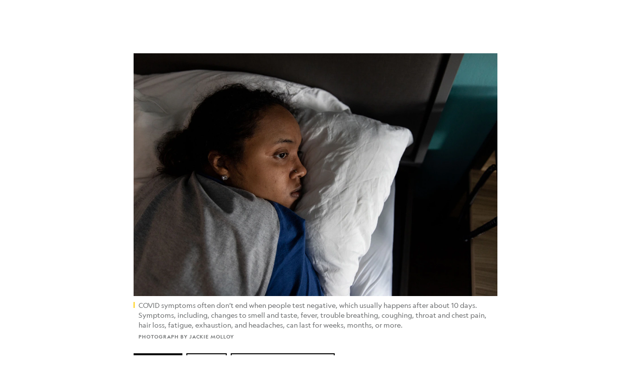

--- FILE ---
content_type: text/html; charset=utf-8
request_url: https://www.nationalgeographic.com/magazine/article/how-do-you-know-if-you-have-long-covid-inflammation-fatigue-headache
body_size: 71484
content:

        <!doctype html>
        <html lang="en"lang="en">
            <head>
                <!-- NATGEO | e0245240b26b | 4620 | c05efc2c4794602c22a9d957d4b618c4f8ca671f | www.nationalgeographic.com | Tue, 03 Feb 2026 01:38:44 GMT -->
                <meta charSet="utf-8" />
                <meta name="viewport" content="width=device-width, initial-scale=1.0, maximum-scale=2.0" />
                <meta http-equiv="x-ua-compatible" content="IE=edge,chrome=1" />
                <meta property="og:locale" content="en_US" />
                <link href="//assets-cdn.nationalgeographic.com" rel="preconnect" />
                <link href="//i.natgeofe.com" rel="preconnect" />
                <link href="//dcf.espn.com" rel="preconnect" />
                <script>__dataLayer={"page":{},"pzn":{},"site":{},"visitor":{"swid":"not applicable"},"pageViewed":false}</script>
                <script src="https://dcf.espn.com/TWDC-DTCI/prod/Bootstrap.js"></script>
                <link rel="preload" href="//assets-cdn.nationalgeographic.com/natgeo/c05efc2c4794-release-01-20-2026.2/client/natgeo/css/fusion-2fffc3e0.css" as="style" />
                
                <link data-react-helmet="true" rel="stylesheet" href="//assets-cdn.nationalgeographic.com/natgeo/c05efc2c4794-release-01-20-2026.2/client/natgeo/css/fusion-2fffc3e0.css"/><link data-react-helmet="true" rel="stylesheet" href="//assets-cdn.nationalgeographic.com/natgeo/c05efc2c4794-release-01-20-2026.2/client/natgeo/css/1240-c06f5a99.css"/><link data-react-helmet="true" rel="stylesheet" href="//assets-cdn.nationalgeographic.com/natgeo/c05efc2c4794-release-01-20-2026.2/client/natgeo/css/natgeo-b3479f6e.css"/><link data-react-helmet="true" rel="stylesheet" href="//assets-cdn.nationalgeographic.com/natgeo/c05efc2c4794-release-01-20-2026.2/client/natgeo/css/6486-e2970fa3.css"/><link data-react-helmet="true" rel="stylesheet" href="//assets-cdn.nationalgeographic.com/natgeo/c05efc2c4794-release-01-20-2026.2/client/natgeo/css/5452-9b1e3d4a.css"/><link data-react-helmet="true" rel="stylesheet" href="//assets-cdn.nationalgeographic.com/natgeo/c05efc2c4794-release-01-20-2026.2/client/natgeo/css/1156-07c56ce0.css"/><link data-react-helmet="true" rel="stylesheet" href="//assets-cdn.nationalgeographic.com/natgeo/c05efc2c4794-release-01-20-2026.2/client/natgeo/css/7216-47ae56b4.css"/><link data-react-helmet="true" rel="stylesheet" href="//assets-cdn.nationalgeographic.com/natgeo/c05efc2c4794-release-01-20-2026.2/client/natgeo/css/3021-807ed69a.css"/><link data-react-helmet="true" rel="stylesheet" href="//assets-cdn.nationalgeographic.com/natgeo/c05efc2c4794-release-01-20-2026.2/client/natgeo/css/4629-ca5f1ca6.css"/><link data-react-helmet="true" rel="stylesheet" href="//assets-cdn.nationalgeographic.com/natgeo/c05efc2c4794-release-01-20-2026.2/client/natgeo/css/4162-313cf2d3.css"/><link data-react-helmet="true" rel="stylesheet" href="//assets-cdn.nationalgeographic.com/natgeo/c05efc2c4794-release-01-20-2026.2/client/natgeo/css/9381-fb5623f1.css"/><link data-react-helmet="true" rel="stylesheet" href="//assets-cdn.nationalgeographic.com/natgeo/c05efc2c4794-release-01-20-2026.2/client/natgeo/css/6753-8186ac7c.css"/><link data-react-helmet="true" rel="stylesheet" href="//assets-cdn.nationalgeographic.com/natgeo/c05efc2c4794-release-01-20-2026.2/client/natgeo/css/7023-3cdb29f1.css"/><link data-react-helmet="true" rel="stylesheet" href="//assets-cdn.nationalgeographic.com/natgeo/c05efc2c4794-release-01-20-2026.2/client/natgeo/css/4343-620d6a5d.css"/><link data-react-helmet="true" rel="stylesheet" href="//assets-cdn.nationalgeographic.com/natgeo/c05efc2c4794-release-01-20-2026.2/client/natgeo/css/3097-c359bf25.css"/><link data-react-helmet="true" rel="stylesheet" href="//assets-cdn.nationalgeographic.com/natgeo/c05efc2c4794-release-01-20-2026.2/client/natgeo/css/3050-49b55d40.css"/><link data-react-helmet="true" rel="stylesheet" href="//assets-cdn.nationalgeographic.com/natgeo/c05efc2c4794-release-01-20-2026.2/client/natgeo/css/prismarticle-6625e324.css"/><link data-react-helmet="true" rel="canonical" href="https://www.nationalgeographic.com/magazine/article/how-do-you-know-if-you-have-long-covid-inflammation-fatigue-headache"/><link data-react-helmet="true" rel="alternate" hreflang="en-us" href="https://www.nationalgeographic.com/magazine/article/how-do-you-know-if-you-have-long-covid-inflammation-fatigue-headache"/><link data-react-helmet="true" rel="mask-icon" href="https://assets-cdn.nationalgeographic.com/natgeo/static/icons/mask-icon.svg" color="#FFCC00"/><link data-react-helmet="true" rel="shortcut icon" href="https://assets-cdn.nationalgeographic.com/natgeo/static/icons/favicon.ico"/><link data-react-helmet="true" rel="apple-touch-icon" href="https://assets-cdn.nationalgeographic.com/natgeo/static/icons/favicon-32x32.png"/><link data-react-helmet="true" rel="apple-touch-icon-precomposed" sizes="32x32" href="https://assets-cdn.nationalgeographic.com/natgeo/static/icons/favicon-32x32.png"/><link data-react-helmet="true" rel="apple-touch-icon-precomposed" sizes="180x180" href="https://assets-cdn.nationalgeographic.com/natgeo/static/icons/favicon-180x180.png"/>
                <script src="//assets-cdn.nationalgeographic.com/natgeo/c05efc2c4794-release-01-20-2026.2/client/natgeo/runtime-57351837.js" defer></script><script src="//assets-cdn.nationalgeographic.com/natgeo/c05efc2c4794-release-01-20-2026.2/client/natgeo/1240-f6c10a01.js" defer></script><script src="//assets-cdn.nationalgeographic.com/natgeo/c05efc2c4794-release-01-20-2026.2/client/natgeo/9479-e4570a09.js" defer></script><script src="//assets-cdn.nationalgeographic.com/natgeo/c05efc2c4794-release-01-20-2026.2/client/natgeo/2021-905863b7.js" defer></script><script src="//assets-cdn.nationalgeographic.com/natgeo/c05efc2c4794-release-01-20-2026.2/client/natgeo/7708-bd1924dc.js" defer></script><script src="//assets-cdn.nationalgeographic.com/natgeo/c05efc2c4794-release-01-20-2026.2/client/natgeo/1526-be33e164.js" defer></script><script src="//assets-cdn.nationalgeographic.com/natgeo/c05efc2c4794-release-01-20-2026.2/client/natgeo/192-26b74fd2.js" defer></script><script src="//assets-cdn.nationalgeographic.com/natgeo/c05efc2c4794-release-01-20-2026.2/client/natgeo/6486-dc2248e3.js" defer></script><script src="//assets-cdn.nationalgeographic.com/natgeo/c05efc2c4794-release-01-20-2026.2/client/natgeo/5452-fa570d94.js" defer></script><script src="//assets-cdn.nationalgeographic.com/natgeo/c05efc2c4794-release-01-20-2026.2/client/natgeo/3898-15381dda.js" defer></script><script src="//assets-cdn.nationalgeographic.com/natgeo/c05efc2c4794-release-01-20-2026.2/client/natgeo/9111-ead00aa2.js" defer></script><script src="//assets-cdn.nationalgeographic.com/natgeo/c05efc2c4794-release-01-20-2026.2/client/natgeo/19-7473480a.js" defer></script><script src="//assets-cdn.nationalgeographic.com/natgeo/c05efc2c4794-release-01-20-2026.2/client/natgeo/4257-93222af5.js" defer></script><script src="//assets-cdn.nationalgeographic.com/natgeo/c05efc2c4794-release-01-20-2026.2/client/natgeo/1156-b84be174.js" defer></script><script src="//assets-cdn.nationalgeographic.com/natgeo/c05efc2c4794-release-01-20-2026.2/client/natgeo/7216-dd216f1d.js" defer></script><script src="//assets-cdn.nationalgeographic.com/natgeo/c05efc2c4794-release-01-20-2026.2/client/natgeo/1636-bdbfbba4.js" defer></script><script src="//assets-cdn.nationalgeographic.com/natgeo/c05efc2c4794-release-01-20-2026.2/client/natgeo/3021-9d8beb96.js" defer></script><script src="//assets-cdn.nationalgeographic.com/natgeo/c05efc2c4794-release-01-20-2026.2/client/natgeo/8330-0b99e529.js" defer></script><script src="//assets-cdn.nationalgeographic.com/natgeo/c05efc2c4794-release-01-20-2026.2/client/natgeo/4629-5554421d.js" defer></script><script src="//assets-cdn.nationalgeographic.com/natgeo/c05efc2c4794-release-01-20-2026.2/client/natgeo/4162-0cf9c48d.js" defer></script><script src="//assets-cdn.nationalgeographic.com/natgeo/c05efc2c4794-release-01-20-2026.2/client/natgeo/9381-59a105c6.js" defer></script><script src="//assets-cdn.nationalgeographic.com/natgeo/c05efc2c4794-release-01-20-2026.2/client/natgeo/6753-3e892efd.js" defer></script><script src="//assets-cdn.nationalgeographic.com/natgeo/c05efc2c4794-release-01-20-2026.2/client/natgeo/4343-76cbbe67.js" defer></script><script src="//assets-cdn.nationalgeographic.com/natgeo/c05efc2c4794-release-01-20-2026.2/client/natgeo/3097-28375b13.js" defer></script><script src="//assets-cdn.nationalgeographic.com/natgeo/c05efc2c4794-release-01-20-2026.2/client/natgeo/3050-01c5cd88.js" defer></script>
                <link rel="prefetch" href="//assets-cdn.nationalgeographic.com/natgeo/c05efc2c4794-release-01-20-2026.2/client/natgeo/_manifest.js" as="script" /><link rel="prefetch" href="//assets-cdn.nationalgeographic.com/natgeo/c05efc2c4794-release-01-20-2026.2/client/natgeo/natgeo-3c4746de.js" as="script" />
<link rel="prefetch" href="//assets-cdn.nationalgeographic.com/natgeo/c05efc2c4794-release-01-20-2026.2/client/natgeo/prismarticle-8aed1c9e.js" as="script" />
                <title data-react-helmet="true">How do you know if you have long COVID? | National Geographic</title>
                <meta data-react-helmet="true" name="title" content="How do you know if you have long COVID? | National Geographic"/><meta data-react-helmet="true" name="description" content="There is no single diagnostic test for it, and no medical consensus about what symptoms it encompasses. Experts weigh in on what you can do if you still feel sick."/><meta data-react-helmet="true" name="medium" content="website"/><meta data-react-helmet="true" name="guid" content="drn:src:natgeo:unison::prod:70b90250-0d3d-4a8d-8b30-26c48be65490"/><meta data-react-helmet="true" property="og:site_name" content="Magazine"/><meta data-react-helmet="true" property="og:title" content="How do you know if you have long COVID?"/><meta data-react-helmet="true" property="og:description" content="There is no single diagnostic test for it, and no medical consensus about what symptoms it encompasses. Experts weigh in on what you can do if you still feel sick."/><meta data-react-helmet="true" property="og:url" content="https://www.nationalgeographic.com/magazine/article/how-do-you-know-if-you-have-long-covid-inflammation-fatigue-headache"/><meta data-react-helmet="true" property="og:image" content="https://i.natgeofe.com/n/635003f2-3a53-4c55-aef8-4fdb4f694ebc/MM9917-_220414_000607_16x9.jpg?w=1200"/><meta data-react-helmet="true" property="og:image:width" content="1200"/><meta data-react-helmet="true" property="og:image:height" content="675"/><meta data-react-helmet="true" property="og:type" content="article"/><meta data-react-helmet="true" name="referrer" content="origin"/><meta data-react-helmet="true" name="theme-color" content="#ffffff"/><meta data-react-helmet="true" name="tax:audiences" content/><meta data-react-helmet="true" name="tax:concepts" content/><meta data-react-helmet="true" name="tax:events" content/><meta data-react-helmet="true" name="tax:firstSubject" content="Coronavirus"/><meta data-react-helmet="true" name="tax:genres" content="Premium"/><meta data-react-helmet="true" name="tax:locations" content/><meta data-react-helmet="true" name="tax:organizations" content/><meta data-react-helmet="true" name="tax:otherSubjects" content/><meta data-react-helmet="true" name="tax:people" content/><meta data-react-helmet="true" name="tax:series" content="Coronavirus Coverage"/><meta data-react-helmet="true" name="tax:source" content="Science, Magazine"/><meta data-react-helmet="true" name="twitter:site" content="@NatGeoMag"/><meta data-react-helmet="true" name="twitter:title" content="How do you know if you have long COVID?"/><meta data-react-helmet="true" name="twitter:description" content="There is no single diagnostic test for it, and no medical consensus about what symptoms it encompasses. Experts weigh in on what you can do if you still feel sick."/><meta data-react-helmet="true" name="twitter:url" content="https://www.nationalgeographic.com/magazine/article/how-do-you-know-if-you-have-long-covid-inflammation-fatigue-headache"/><meta data-react-helmet="true" name="twitter:image:src" content="https://i.natgeofe.com/n/635003f2-3a53-4c55-aef8-4fdb4f694ebc/MM9917-_220414_000607_16x9.jpg?w=1200"/><meta data-react-helmet="true" name="twitter:card" content="summary_large_image"/><meta data-react-helmet="true" name="twitter:creator" content="@NatGeoMag"/><meta data-react-helmet="true" name="twitter:image:alt" content="How do you know if you have long COVID?"/><meta data-react-helmet="true" name="twitter:app:id:iphone" content="418671597"/><meta data-react-helmet="true" name="twitter:app:name:iphone" content="National Geographic"/><meta data-react-helmet="true" name="twitter:app:id:googleplay" content="com.natgeomobile.ngmagazine"/><meta data-react-helmet="true" name="twitter:app:name:googleplay" content="National Geographic"/><meta data-react-helmet="true" name="robots" content="max-image-preview:large"/><meta data-react-helmet="true" name="article:published_time" content="02-03-2026"/><meta data-react-helmet="true" name="article:modified_time" content="12-13-2022"/><meta data-react-helmet="true" name="article:section" content="Magazine"/><meta data-react-helmet="true" name="article:publisher" content="https://www.facebook.com/natgeo"/>
                <script data-react-helmet="true" async="true" src="https://scripts.webcontentassessor.com/scripts/340714530193d9627afecb7a2bab115079ee90db012cba398ac76b3339880fdc"></script><script data-react-helmet="true" type="application/ld+json">{"@context":"https://schema.org","@graph":[{"@type":"NewsMediaOrganization","@id":"https://www.nationalgeographic.com/magazine/article/how-do-you-know-if-you-have-long-covid-inflammation-fatigue-headache#organization","name":"National Geographic","url":"https://www.nationalgeographic.com/","sameAs":["https://en.wikipedia.org/wiki/National_Geographic","https://www.facebook.com/natgeo","https://x.com/NatGeo","https://www.instagram.com/natgeo/","https://www.linkedin.com/company/national-geographic/"],"logo":{"@type":"ImageObject","@id":"https://www.nationalgeographic.com/magazine/article/how-do-you-know-if-you-have-long-covid-inflammation-fatigue-headache#logo","url":"https://assets-cdn.nationalgeographic.com/natgeo/static/default.NG.logo.dark.jpg","contentUrl":"https://assets-cdn.nationalgeographic.com/natgeo/static/default.NG.logo.dark.jpg","width":600,"height":60}},{"@type":"WebSite","@id":"https://www.nationalgeographic.com/#website","url":"https://www.nationalgeographic.com/","name":"National Geographic","publisher":{"@id":"https://www.nationalgeographic.com/magazine/article/how-do-you-know-if-you-have-long-covid-inflammation-fatigue-headache#organization"},"inLanguage":"en"},{"@type":"WebPage","@id":"https://www.nationalgeographic.com/magazine/article/how-do-you-know-if-you-have-long-covid-inflammation-fatigue-headache#webpage","url":"https://www.nationalgeographic.com/magazine/article/how-do-you-know-if-you-have-long-covid-inflammation-fatigue-headache","name":"How do you know if you have long COVID?","description":"There is no single diagnostic test for it, and no medical consensus about what symptoms it encompasses. Experts weigh in on what you can do if you still feel sick.","isPartOf":{"@id":"https://www.nationalgeographic.com/#website"},"breadcrumb":{"@id":"https://www.nationalgeographic.com/magazine/article/how-do-you-know-if-you-have-long-covid-inflammation-fatigue-headache#breadcrumb"},"datePublished":"2022-12-13T15:19:20.758Z","inLanguage":"en","dateModified":"2022-12-13T15:16:58.833Z","primaryImageOfPage":{"@id":"https://www.nationalgeographic.com/magazine/article/how-do-you-know-if-you-have-long-covid-inflammation-fatigue-headache#primaryimage"}},{"@type":"BreadcrumbList","@id":"https://www.nationalgeographic.com/magazine/article/how-do-you-know-if-you-have-long-covid-inflammation-fatigue-headache#breadcrumb","itemListElement":[{"@type":"ListItem","position":1,"name":"Home","item":"https://www.nationalgeographic.com/"},{"@type":"ListItem","position":2,"name":"Magazine","item":"https://www.nationalgeographic.com/magazine/"},{"@type":"ListItem","position":3,"name":"How do you know if you have long COVID?","item":"https://www.nationalgeographic.com/magazine/article/how-do-you-know-if-you-have-long-covid-inflammation-fatigue-headache"}]},{"@type":"ImageObject","@id":"https://www.nationalgeographic.com/magazine/article/how-do-you-know-if-you-have-long-covid-inflammation-fatigue-headache#primaryimage","url":"https://i.natgeofe.com/n/635003f2-3a53-4c55-aef8-4fdb4f694ebc/MM9917-_220414_000607.jpg","contentUrl":"https://i.natgeofe.com/n/635003f2-3a53-4c55-aef8-4fdb4f694ebc/MM9917-_220414_000607.jpg","caption":"COVID symptoms often don’t end when people test negative, which usually happens after about 10 days. Symptoms, including, changes to smell and taste, fever, trouble breathing, coughing, throat and chest pain, hair loss, fatigue, exhaustion, and headaches, can last for weeks, months, or more.&nbsp;"},{"@type":"Person","@id":"https://www.nationalgeographic.com/magazine/article/how-do-you-know-if-you-have-long-covid-inflammation-fatigue-headache#person-0","name":"Emily Sohn"},{"@type":"NewsArticle","@id":"https://www.nationalgeographic.com/magazine/article/how-do-you-know-if-you-have-long-covid-inflammation-fatigue-headache#article","isPartOf":{"@id":"https://www.nationalgeographic.com/magazine/article/how-do-you-know-if-you-have-long-covid-inflammation-fatigue-headache#webpage"},"mainEntityOfPage":{"@id":"https://www.nationalgeographic.com/magazine/article/how-do-you-know-if-you-have-long-covid-inflammation-fatigue-headache#webpage"},"headline":"How do you know if you have long COVID?","description":"There is no single diagnostic test for it, and no medical consensus about what symptoms it encompasses. Experts weigh in on what you can do if you still feel sick.","publisher":{"@id":"https://www.nationalgeographic.com/magazine/article/how-do-you-know-if-you-have-long-covid-inflammation-fatigue-headache#organization"},"datePublished":"2022-12-13T15:19:20.758Z","inLanguage":"en","alternativeHeadline":"","image":{"@type":"ImageObject","url":"https://i.natgeofe.com/n/635003f2-3a53-4c55-aef8-4fdb4f694ebc/MM9917-_220414_000607.jpg","contentUrl":"https://i.natgeofe.com/n/635003f2-3a53-4c55-aef8-4fdb4f694ebc/MM9917-_220414_000607.jpg"},"dateModified":"2022-12-13T15:16:58.833Z","author":[{"@id":"https://www.nationalgeographic.com/magazine/article/how-do-you-know-if-you-have-long-covid-inflammation-fatigue-headache#person-0"}],"wordCount":1948,"timeRequired":"PT10M","articleSection":"Magazine","isAccessibleForFree":false,"keywords":["long haulers","inflammation","chronic ","fatigue"],"hasPart":[{"@id":"https://www.nationalgeographic.com/magazine/article/how-do-you-know-if-you-have-long-covid-inflammation-fatigue-headache#primaryimage"}]}]}</script>
                
                <script data-nr-type="legacy" data-nr-pct="100">(() => {function gc(n){n=document.cookie.match("(^|;) ?"+n+"=([^;]*)(;|$)");return n?n[2]:null}function sc(n){document.cookie=n}function smpl(n){n/=100;return!!n&&Math.random()<=n}var _nr=!1,_nrCookie=gc("_nr");null!==_nrCookie?"1"===_nrCookie&&(_nr=!0):smpl(100)?(_nr=!0,sc("_nr=1; path=/")):(_nr=!1,sc("_nr=0; path=/"));_nr && (() => {;window.NREUM||(NREUM={});NREUM.init={distributed_tracing:{enabled:true},privacy:{cookies_enabled:true},ajax:{deny_list:["bam.nr-data.net"]}};;NREUM.info = {"beacon":"bam.nr-data.net","errorBeacon":"bam.nr-data.net","sa":1,"licenseKey":"5985ced6ff","applicationID":"703643455"};__nr_require=function(t,e,n){function r(n){if(!e[n]){var o=e[n]={exports:{}};t[n][0].call(o.exports,function(e){var o=t[n][1][e];return r(o||e)},o,o.exports)}return e[n].exports}if("function"==typeof __nr_require)return __nr_require;for(var o=0;o<n.length;o++)r(n[o]);return r}({1:[function(t,e,n){function r(t){try{s.console&&console.log(t)}catch(e){}}var o,i=t("ee"),a=t(31),s={};try{o=localStorage.getItem("__nr_flags").split(","),console&&"function"==typeof console.log&&(s.console=!0,o.indexOf("dev")!==-1&&(s.dev=!0),o.indexOf("nr_dev")!==-1&&(s.nrDev=!0))}catch(c){}s.nrDev&&i.on("internal-error",function(t){r(t.stack)}),s.dev&&i.on("fn-err",function(t,e,n){r(n.stack)}),s.dev&&(r("NR AGENT IN DEVELOPMENT MODE"),r("flags: "+a(s,function(t,e){return t}).join(", ")))},{}],2:[function(t,e,n){function r(t,e,n,r,s){try{l?l-=1:o(s||new UncaughtException(t,e,n),!0)}catch(f){try{i("ierr",[f,c.now(),!0])}catch(d){}}return"function"==typeof u&&u.apply(this,a(arguments))}function UncaughtException(t,e,n){this.message=t||"Uncaught error with no additional information",this.sourceURL=e,this.line=n}function o(t,e){var n=e?null:c.now();i("err",[t,n])}var i=t("handle"),a=t(32),s=t("ee"),c=t("loader"),f=t("gos"),u=window.onerror,d=!1,p="nr@seenError";if(!c.disabled){var l=0;c.features.err=!0,t(1),window.onerror=r;try{throw new Error}catch(h){"stack"in h&&(t(14),t(13),"addEventListener"in window&&t(7),c.xhrWrappable&&t(15),d=!0)}s.on("fn-start",function(t,e,n){d&&(l+=1)}),s.on("fn-err",function(t,e,n){d&&!n[p]&&(f(n,p,function(){return!0}),this.thrown=!0,o(n))}),s.on("fn-end",function(){d&&!this.thrown&&l>0&&(l-=1)}),s.on("internal-error",function(t){i("ierr",[t,c.now(),!0])})}},{}],3:[function(t,e,n){var r=t("loader");r.disabled||(r.features.ins=!0)},{}],4:[function(t,e,n){function r(){U++,L=g.hash,this[u]=y.now()}function o(){U--,g.hash!==L&&i(0,!0);var t=y.now();this[h]=~~this[h]+t-this[u],this[d]=t}function i(t,e){E.emit("newURL",[""+g,e])}function a(t,e){t.on(e,function(){this[e]=y.now()})}var s="-start",c="-end",f="-body",u="fn"+s,d="fn"+c,p="cb"+s,l="cb"+c,h="jsTime",m="fetch",v="addEventListener",w=window,g=w.location,y=t("loader");if(w[v]&&y.xhrWrappable&&!y.disabled){var x=t(11),b=t(12),E=t(9),R=t(7),O=t(14),T=t(8),S=t(15),P=t(10),M=t("ee"),C=M.get("tracer"),N=t(23);t(17),y.features.spa=!0;var L,U=0;M.on(u,r),b.on(p,r),P.on(p,r),M.on(d,o),b.on(l,o),P.on(l,o),M.buffer([u,d,"xhr-resolved"]),R.buffer([u]),O.buffer(["setTimeout"+c,"clearTimeout"+s,u]),S.buffer([u,"new-xhr","send-xhr"+s]),T.buffer([m+s,m+"-done",m+f+s,m+f+c]),E.buffer(["newURL"]),x.buffer([u]),b.buffer(["propagate",p,l,"executor-err","resolve"+s]),C.buffer([u,"no-"+u]),P.buffer(["new-jsonp","cb-start","jsonp-error","jsonp-end"]),a(T,m+s),a(T,m+"-done"),a(P,"new-jsonp"),a(P,"jsonp-end"),a(P,"cb-start"),E.on("pushState-end",i),E.on("replaceState-end",i),w[v]("hashchange",i,N(!0)),w[v]("load",i,N(!0)),w[v]("popstate",function(){i(0,U>1)},N(!0))}},{}],5:[function(t,e,n){function r(){var t=new PerformanceObserver(function(t,e){var n=t.getEntries();s(v,[n])});try{t.observe({entryTypes:["resource"]})}catch(e){}}function o(t){if(s(v,[window.performance.getEntriesByType(w)]),window.performance["c"+p])try{window.performance[h](m,o,!1)}catch(t){}else try{window.performance[h]("webkit"+m,o,!1)}catch(t){}}function i(t){}if(window.performance&&window.performance.timing&&window.performance.getEntriesByType){var a=t("ee"),s=t("handle"),c=t(14),f=t(13),u=t(6),d=t(23),p="learResourceTimings",l="addEventListener",h="removeEventListener",m="resourcetimingbufferfull",v="bstResource",w="resource",g="-start",y="-end",x="fn"+g,b="fn"+y,E="bstTimer",R="pushState",O=t("loader");if(!O.disabled){O.features.stn=!0,t(9),"addEventListener"in window&&t(7);var T=NREUM.o.EV;a.on(x,function(t,e){var n=t[0];n instanceof T&&(this.bstStart=O.now())}),a.on(b,function(t,e){var n=t[0];n instanceof T&&s("bst",[n,e,this.bstStart,O.now()])}),c.on(x,function(t,e,n){this.bstStart=O.now(),this.bstType=n}),c.on(b,function(t,e){s(E,[e,this.bstStart,O.now(),this.bstType])}),f.on(x,function(){this.bstStart=O.now()}),f.on(b,function(t,e){s(E,[e,this.bstStart,O.now(),"requestAnimationFrame"])}),a.on(R+g,function(t){this.time=O.now(),this.startPath=location.pathname+location.hash}),a.on(R+y,function(t){s("bstHist",[location.pathname+location.hash,this.startPath,this.time])}),u()?(s(v,[window.performance.getEntriesByType("resource")]),r()):l in window.performance&&(window.performance["c"+p]?window.performance[l](m,o,d(!1)):window.performance[l]("webkit"+m,o,d(!1))),document[l]("scroll",i,d(!1)),document[l]("keypress",i,d(!1)),document[l]("click",i,d(!1))}}},{}],6:[function(t,e,n){e.exports=function(){return"PerformanceObserver"in window&&"function"==typeof window.PerformanceObserver}},{}],7:[function(t,e,n){function r(t){for(var e=t;e&&!e.hasOwnProperty(u);)e=Object.getPrototypeOf(e);e&&o(e)}function o(t){s.inPlace(t,[u,d],"-",i)}function i(t,e){return t[1]}var a=t("ee").get("events"),s=t("wrap-function")(a,!0),c=t("gos"),f=XMLHttpRequest,u="addEventListener",d="removeEventListener";e.exports=a,"getPrototypeOf"in Object?(r(document),r(window),r(f.prototype)):f.prototype.hasOwnProperty(u)&&(o(window),o(f.prototype)),a.on(u+"-start",function(t,e){var n=t[1];if(null!==n&&("function"==typeof n||"object"==typeof n)){var r=c(n,"nr@wrapped",function(){function t(){if("function"==typeof n.handleEvent)return n.handleEvent.apply(n,arguments)}var e={object:t,"function":n}[typeof n];return e?s(e,"fn-",null,e.name||"anonymous"):n});this.wrapped=t[1]=r}}),a.on(d+"-start",function(t){t[1]=this.wrapped||t[1]})},{}],8:[function(t,e,n){function r(t,e,n){var r=t[e];"function"==typeof r&&(t[e]=function(){var t=i(arguments),e={};o.emit(n+"before-start",[t],e);var a;e[m]&&e[m].dt&&(a=e[m].dt);var s=r.apply(this,t);return o.emit(n+"start",[t,a],s),s.then(function(t){return o.emit(n+"end",[null,t],s),t},function(t){throw o.emit(n+"end",[t],s),t})})}var o=t("ee").get("fetch"),i=t(32),a=t(31);e.exports=o;var s=window,c="fetch-",f=c+"body-",u=["arrayBuffer","blob","json","text","formData"],d=s.Request,p=s.Response,l=s.fetch,h="prototype",m="nr@context";d&&p&&l&&(a(u,function(t,e){r(d[h],e,f),r(p[h],e,f)}),r(s,"fetch",c),o.on(c+"end",function(t,e){var n=this;if(e){var r=e.headers.get("content-length");null!==r&&(n.rxSize=r),o.emit(c+"done",[null,e],n)}else o.emit(c+"done",[t],n)}))},{}],9:[function(t,e,n){var r=t("ee").get("history"),o=t("wrap-function")(r);e.exports=r;var i=window.history&&window.history.constructor&&window.history.constructor.prototype,a=window.history;i&&i.pushState&&i.replaceState&&(a=i),o.inPlace(a,["pushState","replaceState"],"-")},{}],10:[function(t,e,n){function r(t){function e(){f.emit("jsonp-end",[],l),t.removeEventListener("load",e,c(!1)),t.removeEventListener("error",n,c(!1))}function n(){f.emit("jsonp-error",[],l),f.emit("jsonp-end",[],l),t.removeEventListener("load",e,c(!1)),t.removeEventListener("error",n,c(!1))}var r=t&&"string"==typeof t.nodeName&&"script"===t.nodeName.toLowerCase();if(r){var o="function"==typeof t.addEventListener;if(o){var a=i(t.src);if(a){var d=s(a),p="function"==typeof d.parent[d.key];if(p){var l={};u.inPlace(d.parent,[d.key],"cb-",l),t.addEventListener("load",e,c(!1)),t.addEventListener("error",n,c(!1)),f.emit("new-jsonp",[t.src],l)}}}}}function o(){return"addEventListener"in window}function i(t){var e=t.match(d);return e?e[1]:null}function a(t,e){var n=t.match(l),r=n[1],o=n[3];return o?a(o,e[r]):e[r]}function s(t){var e=t.match(p);return e&&e.length>=3?{key:e[2],parent:a(e[1],window)}:{key:t,parent:window}}var c=t(23),f=t("ee").get("jsonp"),u=t("wrap-function")(f);if(e.exports=f,o()){var d=/[?&](?:callback|cb)=([^&#]+)/,p=/(.*).([^.]+)/,l=/^(w+)(.|$)(.*)$/,h=["appendChild","insertBefore","replaceChild"];Node&&Node.prototype&&Node.prototype.appendChild?u.inPlace(Node.prototype,h,"dom-"):(u.inPlace(HTMLElement.prototype,h,"dom-"),u.inPlace(HTMLHeadElement.prototype,h,"dom-"),u.inPlace(HTMLBodyElement.prototype,h,"dom-")),f.on("dom-start",function(t){r(t[0])})}},{}],11:[function(t,e,n){var r=t("ee").get("mutation"),o=t("wrap-function")(r),i=NREUM.o.MO;e.exports=r,i&&(window.MutationObserver=function(t){return this instanceof i?new i(o(t,"fn-")):i.apply(this,arguments)},MutationObserver.prototype=i.prototype)},{}],12:[function(t,e,n){function r(t){var e=i.context(),n=s(t,"executor-",e,null,!1),r=new f(n);return i.context(r).getCtx=function(){return e},r}var o=t("wrap-function"),i=t("ee").get("promise"),a=t("ee").getOrSetContext,s=o(i),c=t(31),f=NREUM.o.PR;e.exports=i,f&&(window.Promise=r,["all","race"].forEach(function(t){var e=f[t];f[t]=function(n){function r(t){return function(){i.emit("propagate",[null,!o],a,!1,!1),o=o||!t}}var o=!1;c(n,function(e,n){Promise.resolve(n).then(r("all"===t),r(!1))});var a=e.apply(f,arguments),s=f.resolve(a);return s}}),["resolve","reject"].forEach(function(t){var e=f[t];f[t]=function(t){var n=e.apply(f,arguments);return t!==n&&i.emit("propagate",[t,!0],n,!1,!1),n}}),f.prototype["catch"]=function(t){return this.then(null,t)},f.prototype=Object.create(f.prototype,{constructor:{value:r}}),c(Object.getOwnPropertyNames(f),function(t,e){try{r[e]=f[e]}catch(n){}}),o.wrapInPlace(f.prototype,"then",function(t){return function(){var e=this,n=o.argsToArray.apply(this,arguments),r=a(e);r.promise=e,n[0]=s(n[0],"cb-",r,null,!1),n[1]=s(n[1],"cb-",r,null,!1);var c=t.apply(this,n);return r.nextPromise=c,i.emit("propagate",[e,!0],c,!1,!1),c}}),i.on("executor-start",function(t){t[0]=s(t[0],"resolve-",this,null,!1),t[1]=s(t[1],"resolve-",this,null,!1)}),i.on("executor-err",function(t,e,n){t[1](n)}),i.on("cb-end",function(t,e,n){i.emit("propagate",[n,!0],this.nextPromise,!1,!1)}),i.on("propagate",function(t,e,n){this.getCtx&&!e||(this.getCtx=function(){if(t instanceof Promise)var e=i.context(t);return e&&e.getCtx?e.getCtx():this})}),r.toString=function(){return""+f})},{}],13:[function(t,e,n){var r=t("ee").get("raf"),o=t("wrap-function")(r),i="equestAnimationFrame";e.exports=r,o.inPlace(window,["r"+i,"mozR"+i,"webkitR"+i,"msR"+i],"raf-"),r.on("raf-start",function(t){t[0]=o(t[0],"fn-")})},{}],14:[function(t,e,n){function r(t,e,n){t[0]=a(t[0],"fn-",null,n)}function o(t,e,n){this.method=n,this.timerDuration=isNaN(t[1])?0:+t[1],t[0]=a(t[0],"fn-",this,n)}var i=t("ee").get("timer"),a=t("wrap-function")(i),s="setTimeout",c="setInterval",f="clearTimeout",u="-start",d="-";e.exports=i,a.inPlace(window,[s,"setImmediate"],s+d),a.inPlace(window,[c],c+d),a.inPlace(window,[f,"clearImmediate"],f+d),i.on(c+u,r),i.on(s+u,o)},{}],15:[function(t,e,n){function r(t,e){d.inPlace(e,["onreadystatechange"],"fn-",s)}function o(){var t=this,e=u.context(t);t.readyState>3&&!e.resolved&&(e.resolved=!0,u.emit("xhr-resolved",[],t)),d.inPlace(t,y,"fn-",s)}function i(t){x.push(t),m&&(E?E.then(a):w?w(a):(R=-R,O.data=R))}function a(){for(var t=0;t<x.length;t++)r([],x[t]);x.length&&(x=[])}function s(t,e){return e}function c(t,e){for(var n in t)e[n]=t[n];return e}t(7);var f=t("ee"),u=f.get("xhr"),d=t("wrap-function")(u),p=t(23),l=NREUM.o,h=l.XHR,m=l.MO,v=l.PR,w=l.SI,g="readystatechange",y=["onload","onerror","onabort","onloadstart","onloadend","onprogress","ontimeout"],x=[];e.exports=u;var b=window.XMLHttpRequest=function(t){var e=new h(t);try{u.emit("new-xhr",[e],e),e.addEventListener(g,o,p(!1))}catch(n){try{u.emit("internal-error",[n])}catch(r){}}return e};if(c(h,b),b.prototype=h.prototype,d.inPlace(b.prototype,["open","send"],"-xhr-",s),u.on("send-xhr-start",function(t,e){r(t,e),i(e)}),u.on("open-xhr-start",r),m){var E=v&&v.resolve();if(!w&&!v){var R=1,O=document.createTextNode(R);new m(a).observe(O,{characterData:!0})}}else f.on("fn-end",function(t){t[0]&&t[0].type===g||a()})},{}],16:[function(t,e,n){function r(t){if(!s(t))return null;var e=window.NREUM;if(!e.loader_config)return null;var n=(e.loader_config.accountID||"").toString()||null,r=(e.loader_config.agentID||"").toString()||null,f=(e.loader_config.trustKey||"").toString()||null;if(!n||!r)return null;var h=l.generateSpanId(),m=l.generateTraceId(),v=Date.now(),w={spanId:h,traceId:m,timestamp:v};return(t.sameOrigin||c(t)&&p())&&(w.traceContextParentHeader=o(h,m),w.traceContextStateHeader=i(h,v,n,r,f)),(t.sameOrigin&&!u()||!t.sameOrigin&&c(t)&&d())&&(w.newrelicHeader=a(h,m,v,n,r,f)),w}function o(t,e){return"00-"+e+"-"+t+"-01"}function i(t,e,n,r,o){var i=0,a="",s=1,c="",f="";return o+"@nr="+i+"-"+s+"-"+n+"-"+r+"-"+t+"-"+a+"-"+c+"-"+f+"-"+e}function a(t,e,n,r,o,i){var a="btoa"in window&&"function"==typeof window.btoa;if(!a)return null;var s={v:[0,1],d:{ty:"Browser",ac:r,ap:o,id:t,tr:e,ti:n}};return i&&r!==i&&(s.d.tk=i),btoa(JSON.stringify(s))}function s(t){return f()&&c(t)}function c(t){var e=!1,n={};if("init"in NREUM&&"distributed_tracing"in NREUM.init&&(n=NREUM.init.distributed_tracing),t.sameOrigin)e=!0;else if(n.allowed_origins instanceof Array)for(var r=0;r<n.allowed_origins.length;r++){var o=h(n.allowed_origins[r]);if(t.hostname===o.hostname&&t.protocol===o.protocol&&t.port===o.port){e=!0;break}}return e}function f(){return"init"in NREUM&&"distributed_tracing"in NREUM.init&&!!NREUM.init.distributed_tracing.enabled}function u(){return"init"in NREUM&&"distributed_tracing"in NREUM.init&&!!NREUM.init.distributed_tracing.exclude_newrelic_header}function d(){return"init"in NREUM&&"distributed_tracing"in NREUM.init&&NREUM.init.distributed_tracing.cors_use_newrelic_header!==!1}function p(){return"init"in NREUM&&"distributed_tracing"in NREUM.init&&!!NREUM.init.distributed_tracing.cors_use_tracecontext_headers}var l=t(28),h=t(18);e.exports={generateTracePayload:r,shouldGenerateTrace:s}},{}],17:[function(t,e,n){function r(t){var e=this.params,n=this.metrics;if(!this.ended){this.ended=!0;for(var r=0;r<p;r++)t.removeEventListener(d[r],this.listener,!1);return e.protocol&&"data"===e.protocol?void g("Ajax/DataUrl/Excluded"):void(e.aborted||(n.duration=a.now()-this.startTime,this.loadCaptureCalled||4!==t.readyState?null==e.status&&(e.status=0):i(this,t),n.cbTime=this.cbTime,s("xhr",[e,n,this.startTime,this.endTime,"xhr"],this)))}}function o(t,e){var n=c(e),r=t.params;r.hostname=n.hostname,r.port=n.port,r.protocol=n.protocol,r.host=n.hostname+":"+n.port,r.pathname=n.pathname,t.parsedOrigin=n,t.sameOrigin=n.sameOrigin}function i(t,e){t.params.status=e.status;var n=v(e,t.lastSize);if(n&&(t.metrics.rxSize=n),t.sameOrigin){var r=e.getResponseHeader("X-NewRelic-App-Data");r&&(t.params.cat=r.split(", ").pop())}t.loadCaptureCalled=!0}var a=t("loader");if(a.xhrWrappable&&!a.disabled){var s=t("handle"),c=t(18),f=t(16).generateTracePayload,u=t("ee"),d=["load","error","abort","timeout"],p=d.length,l=t("id"),h=t(24),m=t(22),v=t(19),w=t(23),g=t(25).recordSupportability,y=NREUM.o.REQ,x=window.XMLHttpRequest;a.features.xhr=!0,t(15),t(8),u.on("new-xhr",function(t){var e=this;e.totalCbs=0,e.called=0,e.cbTime=0,e.end=r,e.ended=!1,e.xhrGuids={},e.lastSize=null,e.loadCaptureCalled=!1,e.params=this.params||{},e.metrics=this.metrics||{},t.addEventListener("load",function(n){i(e,t)},w(!1)),h&&(h>34||h<10)||t.addEventListener("progress",function(t){e.lastSize=t.loaded},w(!1))}),u.on("open-xhr-start",function(t){this.params={method:t[0]},o(this,t[1]),this.metrics={}}),u.on("open-xhr-end",function(t,e){"loader_config"in NREUM&&"xpid"in NREUM.loader_config&&this.sameOrigin&&e.setRequestHeader("X-NewRelic-ID",NREUM.loader_config.xpid);var n=f(this.parsedOrigin);if(n){var r=!1;n.newrelicHeader&&(e.setRequestHeader("newrelic",n.newrelicHeader),r=!0),n.traceContextParentHeader&&(e.setRequestHeader("traceparent",n.traceContextParentHeader),n.traceContextStateHeader&&e.setRequestHeader("tracestate",n.traceContextStateHeader),r=!0),r&&(this.dt=n)}}),u.on("send-xhr-start",function(t,e){var n=this.metrics,r=t[0],o=this;if(n&&r){var i=m(r);i&&(n.txSize=i)}this.startTime=a.now(),this.listener=function(t){try{"abort"!==t.type||o.loadCaptureCalled||(o.params.aborted=!0),("load"!==t.type||o.called===o.totalCbs&&(o.onloadCalled||"function"!=typeof e.onload))&&o.end(e)}catch(n){try{u.emit("internal-error",[n])}catch(r){}}};for(var s=0;s<p;s++)e.addEventListener(d[s],this.listener,w(!1))}),u.on("xhr-cb-time",function(t,e,n){this.cbTime+=t,e?this.onloadCalled=!0:this.called+=1,this.called!==this.totalCbs||!this.onloadCalled&&"function"==typeof n.onload||this.end(n)}),u.on("xhr-load-added",function(t,e){var n=""+l(t)+!!e;this.xhrGuids&&!this.xhrGuids[n]&&(this.xhrGuids[n]=!0,this.totalCbs+=1)}),u.on("xhr-load-removed",function(t,e){var n=""+l(t)+!!e;this.xhrGuids&&this.xhrGuids[n]&&(delete this.xhrGuids[n],this.totalCbs-=1)}),u.on("xhr-resolved",function(){this.endTime=a.now()}),u.on("addEventListener-end",function(t,e){e instanceof x&&"load"===t[0]&&u.emit("xhr-load-added",[t[1],t[2]],e)}),u.on("removeEventListener-end",function(t,e){e instanceof x&&"load"===t[0]&&u.emit("xhr-load-removed",[t[1],t[2]],e)}),u.on("fn-start",function(t,e,n){e instanceof x&&("onload"===n&&(this.onload=!0),("load"===(t[0]&&t[0].type)||this.onload)&&(this.xhrCbStart=a.now()))}),u.on("fn-end",function(t,e){this.xhrCbStart&&u.emit("xhr-cb-time",[a.now()-this.xhrCbStart,this.onload,e],e)}),u.on("fetch-before-start",function(t){function e(t,e){var n=!1;return e.newrelicHeader&&(t.set("newrelic",e.newrelicHeader),n=!0),e.traceContextParentHeader&&(t.set("traceparent",e.traceContextParentHeader),e.traceContextStateHeader&&t.set("tracestate",e.traceContextStateHeader),n=!0),n}var n,r=t[1]||{};"string"==typeof t[0]?n=t[0]:t[0]&&t[0].url?n=t[0].url:window.URL&&t[0]&&t[0]instanceof URL&&(n=t[0].href),n&&(this.parsedOrigin=c(n),this.sameOrigin=this.parsedOrigin.sameOrigin);var o=f(this.parsedOrigin);if(o&&(o.newrelicHeader||o.traceContextParentHeader))if("string"==typeof t[0]||window.URL&&t[0]&&t[0]instanceof URL){var i={};for(var a in r)i[a]=r[a];i.headers=new Headers(r.headers||{}),e(i.headers,o)&&(this.dt=o),t.length>1?t[1]=i:t.push(i)}else t[0]&&t[0].headers&&e(t[0].headers,o)&&(this.dt=o)}),u.on("fetch-start",function(t,e){this.params={},this.metrics={},this.startTime=a.now(),this.dt=e,t.length>=1&&(this.target=t[0]),t.length>=2&&(this.opts=t[1]);var n,r=this.opts||{},i=this.target;if("string"==typeof i?n=i:"object"==typeof i&&i instanceof y?n=i.url:window.URL&&"object"==typeof i&&i instanceof URL&&(n=i.href),o(this,n),"data"!==this.params.protocol){var s=(""+(i&&i instanceof y&&i.method||r.method||"GET")).toUpperCase();this.params.method=s,this.txSize=m(r.body)||0}}),u.on("fetch-done",function(t,e){if(this.endTime=a.now(),this.params||(this.params={}),"data"===this.params.protocol)return void g("Ajax/DataUrl/Excluded");this.params.status=e?e.status:0;var n;"string"==typeof this.rxSize&&this.rxSize.length>0&&(n=+this.rxSize);var r={txSize:this.txSize,rxSize:n,duration:a.now()-this.startTime};s("xhr",[this.params,r,this.startTime,this.endTime,"fetch"],this)})}},{}],18:[function(t,e,n){var r={};e.exports=function(t){if(t in r)return r[t];if(0===(t||"").indexOf("data:"))return{protocol:"data"};var e=document.createElement("a"),n=window.location,o={};e.href=t,o.port=e.port;var i=e.href.split("://");!o.port&&i[1]&&(o.port=i[1].split("/")[0].split("@").pop().split(":")[1]),o.port&&"0"!==o.port||(o.port="https"===i[0]?"443":"80"),o.hostname=e.hostname||n.hostname,o.pathname=e.pathname,o.protocol=i[0],"/"!==o.pathname.charAt(0)&&(o.pathname="/"+o.pathname);var a=!e.protocol||":"===e.protocol||e.protocol===n.protocol,s=e.hostname===document.domain&&e.port===n.port;return o.sameOrigin=a&&(!e.hostname||s),"/"===o.pathname&&(r[t]=o),o}},{}],19:[function(t,e,n){function r(t,e){var n=t.responseType;return"json"===n&&null!==e?e:"arraybuffer"===n||"blob"===n||"json"===n?o(t.response):"text"===n||""===n||void 0===n?o(t.responseText):void 0}var o=t(22);e.exports=r},{}],20:[function(t,e,n){function r(){}function o(t,e,n,r){return function(){return u.recordSupportability("API/"+e+"/called"),i(t+e,[f.now()].concat(s(arguments)),n?null:this,r),n?void 0:this}}var i=t("handle"),a=t(31),s=t(32),c=t("ee").get("tracer"),f=t("loader"),u=t(25),d=NREUM;"undefined"==typeof window.newrelic&&(newrelic=d);var p=["setPageViewName","setCustomAttribute","setErrorHandler","finished","addToTrace","inlineHit","addRelease"],l="api-",h=l+"ixn-";a(p,function(t,e){d[e]=o(l,e,!0,"api")}),d.addPageAction=o(l,"addPageAction",!0),d.setCurrentRouteName=o(l,"routeName",!0),e.exports=newrelic,d.interaction=function(){return(new r).get()};var m=r.prototype={createTracer:function(t,e){var n={},r=this,o="function"==typeof e;return i(h+"tracer",[f.now(),t,n],r),function(){if(c.emit((o?"":"no-")+"fn-start",[f.now(),r,o],n),o)try{return e.apply(this,arguments)}catch(t){throw c.emit("fn-err",[arguments,this,t],n),t}finally{c.emit("fn-end",[f.now()],n)}}}};a("actionText,setName,setAttribute,save,ignore,onEnd,getContext,end,get".split(","),function(t,e){m[e]=o(h,e)}),newrelic.noticeError=function(t,e){"string"==typeof t&&(t=new Error(t)),u.recordSupportability("API/noticeError/called"),i("err",[t,f.now(),!1,e])}},{}],21:[function(t,e,n){function r(t){if(NREUM.init){for(var e=NREUM.init,n=t.split("."),r=0;r<n.length-1;r++)if(e=e[n[r]],"object"!=typeof e)return;return e=e[n[n.length-1]]}}e.exports={getConfiguration:r}},{}],22:[function(t,e,n){e.exports=function(t){if("string"==typeof t&&t.length)return t.length;if("object"==typeof t){if("undefined"!=typeof ArrayBuffer&&t instanceof ArrayBuffer&&t.byteLength)return t.byteLength;if("undefined"!=typeof Blob&&t instanceof Blob&&t.size)return t.size;if(!("undefined"!=typeof FormData&&t instanceof FormData))try{return JSON.stringify(t).length}catch(e){return}}}},{}],23:[function(t,e,n){var r=!1;try{var o=Object.defineProperty({},"passive",{get:function(){r=!0}});window.addEventListener("testPassive",null,o),window.removeEventListener("testPassive",null,o)}catch(i){}e.exports=function(t){return r?{passive:!0,capture:!!t}:!!t}},{}],24:[function(t,e,n){var r=0,o=navigator.userAgent.match(/Firefox[/s](d+.d+)/);o&&(r=+o[1]),e.exports=r},{}],25:[function(t,e,n){function r(t,e){var n=[a,t,{name:t},e];return i("storeMetric",n,null,"api"),n}function o(t,e){var n=[s,t,{name:t},e];return i("storeEventMetrics",n,null,"api"),n}var i=t("handle"),a="sm",s="cm";e.exports={constants:{SUPPORTABILITY_METRIC:a,CUSTOM_METRIC:s},recordSupportability:r,recordCustom:o}},{}],26:[function(t,e,n){function r(){return s.exists&&performance.now?Math.round(performance.now()):(i=Math.max((new Date).getTime(),i))-a}function o(){return i}var i=(new Date).getTime(),a=i,s=t(33);e.exports=r,e.exports.offset=a,e.exports.getLastTimestamp=o},{}],27:[function(t,e,n){function r(t,e){var n=t.getEntries();n.forEach(function(t){"first-paint"===t.name?l("timing",["fp",Math.floor(t.startTime)]):"first-contentful-paint"===t.name&&l("timing",["fcp",Math.floor(t.startTime)])})}function o(t,e){var n=t.getEntries();if(n.length>0){var r=n[n.length-1];if(f&&f<r.startTime)return;var o=[r],i=a({});i&&o.push(i),l("lcp",o)}}function i(t){t.getEntries().forEach(function(t){t.hadRecentInput||l("cls",[t])})}function a(t){var e=navigator.connection||navigator.mozConnection||navigator.webkitConnection;if(e)return e.type&&(t["net-type"]=e.type),e.effectiveType&&(t["net-etype"]=e.effectiveType),e.rtt&&(t["net-rtt"]=e.rtt),e.downlink&&(t["net-dlink"]=e.downlink),t}function s(t){if(t instanceof w&&!y){var e=Math.round(t.timeStamp),n={type:t.type};a(n),e<=h.now()?n.fid=h.now()-e:e>h.offset&&e<=Date.now()?(e-=h.offset,n.fid=h.now()-e):e=h.now(),y=!0,l("timing",["fi",e,n])}}function c(t){"hidden"===t&&(f=h.now(),l("pageHide",[f]))}if(!("init"in NREUM&&"page_view_timing"in NREUM.init&&"enabled"in NREUM.init.page_view_timing&&NREUM.init.page_view_timing.enabled===!1)){var f,u,d,p,l=t("handle"),h=t("loader"),m=t(30),v=t(23),w=NREUM.o.EV;if("PerformanceObserver"in window&&"function"==typeof window.PerformanceObserver){u=new PerformanceObserver(r);try{u.observe({entryTypes:["paint"]})}catch(g){}d=new PerformanceObserver(o);try{d.observe({entryTypes:["largest-contentful-paint"]})}catch(g){}p=new PerformanceObserver(i);try{p.observe({type:"layout-shift",buffered:!0})}catch(g){}}if("addEventListener"in document){var y=!1,x=["click","keydown","mousedown","pointerdown","touchstart"];x.forEach(function(t){document.addEventListener(t,s,v(!1))})}m(c)}},{}],28:[function(t,e,n){function r(){function t(){return e?15&e[n++]:16*Math.random()|0}var e=null,n=0,r=window.crypto||window.msCrypto;r&&r.getRandomValues&&(e=r.getRandomValues(new Uint8Array(31)));for(var o,i="xxxxxxxx-xxxx-4xxx-yxxx-xxxxxxxxxxxx",a="",s=0;s<i.length;s++)o=i[s],"x"===o?a+=t().toString(16):"y"===o?(o=3&t()|8,a+=o.toString(16)):a+=o;return a}function o(){return a(16)}function i(){return a(32)}function a(t){function e(){return n?15&n[r++]:16*Math.random()|0}var n=null,r=0,o=window.crypto||window.msCrypto;o&&o.getRandomValues&&Uint8Array&&(n=o.getRandomValues(new Uint8Array(t)));for(var i=[],a=0;a<t;a++)i.push(e().toString(16));return i.join("")}e.exports={generateUuid:r,generateSpanId:o,generateTraceId:i}},{}],29:[function(t,e,n){function r(t,e){if(!o)return!1;if(t!==o)return!1;if(!e)return!0;if(!i)return!1;for(var n=i.split("."),r=e.split("."),a=0;a<r.length;a++)if(r[a]!==n[a])return!1;return!0}var o=null,i=null,a=/Version\/(\S+)\s+Safari/;if(navigator.userAgent){var s=navigator.userAgent,c=s.match(a);c&&s.indexOf("Chrome")===-1&&s.indexOf("Chromium")===-1&&(o="Safari",i=c[1])}e.exports={agent:o,version:i,match:r}},{}],30:[function(t,e,n){function r(t){function e(){t(s&&document[s]?document[s]:document[i]?"hidden":"visible")}"addEventListener"in document&&a&&document.addEventListener(a,e,o(!1))}var o=t(23);e.exports=r;var i,a,s;"undefined"!=typeof document.hidden?(i="hidden",a="visibilitychange",s="visibilityState"):"undefined"!=typeof document.msHidden?(i="msHidden",a="msvisibilitychange"):"undefined"!=typeof document.webkitHidden&&(i="webkitHidden",a="webkitvisibilitychange",s="webkitVisibilityState")},{}],31:[function(t,e,n){function r(t,e){var n=[],r="",i=0;for(r in t)o.call(t,r)&&(n[i]=e(r,t[r]),i+=1);return n}var o=Object.prototype.hasOwnProperty;e.exports=r},{}],32:[function(t,e,n){function r(t,e,n){e||(e=0),"undefined"==typeof n&&(n=t?t.length:0);for(var r=-1,o=n-e||0,i=Array(o<0?0:o);++r<o;)i[r]=t[e+r];return i}e.exports=r},{}],33:[function(t,e,n){e.exports={exists:"undefined"!=typeof window.performance&&window.performance.timing&&"undefined"!=typeof window.performance.timing.navigationStart}},{}],ee:[function(t,e,n){function r(){}function o(t){function e(t){return t&&t instanceof r?t:t?f(t,c,a):a()}function n(n,r,o,i,a){if(a!==!1&&(a=!0),!l.aborted||i){t&&a&&t(n,r,o);for(var s=e(o),c=m(n),f=c.length,u=0;u<f;u++)c[u].apply(s,r);var p=d[y[n]];return p&&p.push([x,n,r,s]),s}}function i(t,e){g[t]=m(t).concat(e)}function h(t,e){var n=g[t];if(n)for(var r=0;r<n.length;r++)n[r]===e&&n.splice(r,1)}function m(t){return g[t]||[]}function v(t){return p[t]=p[t]||o(n)}function w(t,e){l.aborted||u(t,function(t,n){e=e||"feature",y[n]=e,e in d||(d[e]=[])})}var g={},y={},x={on:i,addEventListener:i,removeEventListener:h,emit:n,get:v,listeners:m,context:e,buffer:w,abort:s,aborted:!1};return x}function i(t){return f(t,c,a)}function a(){return new r}function s(){(d.api||d.feature)&&(l.aborted=!0,d=l.backlog={})}var c="nr@context",f=t("gos"),u=t(31),d={},p={},l=e.exports=o();e.exports.getOrSetContext=i,l.backlog=d},{}],gos:[function(t,e,n){function r(t,e,n){if(o.call(t,e))return t[e];var r=n();if(Object.defineProperty&&Object.keys)try{return Object.defineProperty(t,e,{value:r,writable:!0,enumerable:!1}),r}catch(i){}return t[e]=r,r}var o=Object.prototype.hasOwnProperty;e.exports=r},{}],handle:[function(t,e,n){function r(t,e,n,r){o.buffer([t],r),o.emit(t,e,n)}var o=t("ee").get("handle");e.exports=r,r.ee=o},{}],id:[function(t,e,n){function r(t){var e=typeof t;return!t||"object"!==e&&"function"!==e?-1:t===window?0:a(t,i,function(){return o++})}var o=1,i="nr@id",a=t("gos");e.exports=r},{}],loader:[function(t,e,n){function r(){if(!T++){var t=O.info=NREUM.info,e=m.getElementsByTagName("script")[0];if(setTimeout(f.abort,3e4),!(t&&t.licenseKey&&t.applicationID&&e))return f.abort();c(E,function(e,n){t[e]||(t[e]=n)});var n=a();s("mark",["onload",n+O.offset],null,"api"),s("timing",["load",n]);var r=m.createElement("script");0===t.agent.indexOf("http://")||0===t.agent.indexOf("https://")?r.src=t.agent:r.src=l+"://"+t.agent,e.parentNode.insertBefore(r,e)}}function o(){"complete"===m.readyState&&i()}function i(){s("mark",["domContent",a()+O.offset],null,"api")}var a=t(26),s=t("handle"),c=t(31),f=t("ee"),u=t(29),d=t(21),p=t(23),l=d.getConfiguration("ssl")===!1?"http":"https",h=window,m=h.document,v="addEventListener",w="attachEvent",g=h.XMLHttpRequest,y=g&&g.prototype,x=!1;NREUM.o={ST:setTimeout,SI:h.setImmediate,CT:clearTimeout,XHR:g,REQ:h.Request,EV:h.Event,PR:h.Promise,MO:h.MutationObserver};var b=""+location,E={beacon:"bam.nr-data.net",errorBeacon:"bam.nr-data.net",agent:"js-agent.newrelic.com/nr-spa-1216.min.js"},R=g&&y&&y[v]&&!/CriOS/.test(navigator.userAgent),O=e.exports={offset:a.getLastTimestamp(),now:a,origin:b,features:{},xhrWrappable:R,userAgent:u,disabled:x};if(!x){t(20),t(27),m[v]?(m[v]("DOMContentLoaded",i,p(!1)),h[v]("load",r,p(!1))):(m[w]("onreadystatechange",o),h[w]("onload",r)),s("mark",["firstbyte",a.getLastTimestamp()],null,"api");var T=0}},{}],"wrap-function":[function(t,e,n){function r(t,e){function n(e,n,r,c,f){function nrWrapper(){var i,a,u,p;try{a=this,i=d(arguments),u="function"==typeof r?r(i,a):r||{}}catch(l){o([l,"",[i,a,c],u],t)}s(n+"start",[i,a,c],u,f);try{return p=e.apply(a,i)}catch(h){throw s(n+"err",[i,a,h],u,f),h}finally{s(n+"end",[i,a,p],u,f)}}return a(e)?e:(n||(n=""),nrWrapper[p]=e,i(e,nrWrapper,t),nrWrapper)}function r(t,e,r,o,i){r||(r="");var s,c,f,u="-"===r.charAt(0);for(f=0;f<e.length;f++)c=e[f],s=t[c],a(s)||(t[c]=n(s,u?c+r:r,o,c,i))}function s(n,r,i,a){if(!h||e){var s=h;h=!0;try{t.emit(n,r,i,e,a)}catch(c){o([c,n,r,i],t)}h=s}}return t||(t=u),n.inPlace=r,n.flag=p,n}function o(t,e){e||(e=u);try{e.emit("internal-error",t)}catch(n){}}function i(t,e,n){if(Object.defineProperty&&Object.keys)try{var r=Object.keys(t);return r.forEach(function(n){Object.defineProperty(e,n,{get:function(){return t[n]},set:function(e){return t[n]=e,e}})}),e}catch(i){o([i],n)}for(var a in t)l.call(t,a)&&(e[a]=t[a]);return e}function a(t){return!(t&&t instanceof Function&&t.apply&&!t[p])}function s(t,e){var n=e(t);return n[p]=t,i(t,n,u),n}function c(t,e,n){var r=t[e];t[e]=s(r,n)}function f(){for(var t=arguments.length,e=new Array(t),n=0;n<t;++n)e[n]=arguments[n];return e}var u=t("ee"),d=t(32),p="nr@original",l=Object.prototype.hasOwnProperty,h=!1;e.exports=r,e.exports.wrapFunction=s,e.exports.wrapInPlace=c,e.exports.argsToArray=f},{}]},{},["loader",2,17,5,3,4]);;NREUM.info={"beacon":"bam.nr-data.net","errorBeacon":"bam.nr-data.net","sa":1,"licenseKey":"8d01ff17d1","applicationID":"415461361"}})();})();</script>

                

            </head>
            <body>
                <div id="nav-container"></div>
                
                <div id="natgeo"><div id="fitt-analytics"><div></div><div><div class="ResponsiveWrapper"><div class="GlobalNav" style="--navbarHeight:68px"></div></div></div><div class="stickyFrame stickyFrame--bottom"></div><div class="bp-mobileMDPlus bp-mobileLGPlus bp-tabletPlus bp-desktopPlus bp-desktopLGPlus" data-fitt-page-type="prismarticle"><div class="ResponsiveWrapper" data-wrapping="Layout"><div class="PageLayout page-container cf PageLayout--desktopLg PageLayout--prismarticle fitt-fade-in"><div class="PageLayout__Main" role="main" tabindex="-1"><div class=""><div><div id="natgeo-template1-frame-1-module-1" class="StackModule"><div class="ScrollSpy_container"><span></span><main class="Article-container"><div id="themeProvider" class="theme-natgeo "><div class="FITT_Article_outer-container lqtkC HfYhe zXXje aGO iJVrZ glxIO vUYNV " id="FITTArticle" style="--spacing-top:initial;--spacing-bottom:80px;--spacing-compact-top:initial;--spacing-compact-bottom:48px"><div class="FITT_Article_top"><div style="--spacing-top:40px;--spacing-bottom:initial;--spacing-child-top:initial;--spacing-child-bottom:initial;--spacing-firstChild-top:initial;--spacing-firstChild-bottom:initial;--spacing-lastChild-top:initial;--spacing-lastChild-bottom:initial;--spacing-compact-top:40px;--spacing-compact-bottom:initial;--spacing-firstChild-compact-top:initial;--spacing-firstChild-compact-bottom:initial;--spacing-child-compact-top:initial;--spacing-child-compact-bottom:initial;--spacing-lastChild-compact-top:initial;--spacing-lastChild-compact-bottom:initial" class="dHdHP jLREf zXXje aGO eCClZ nTLv jLsYA gmuro TOSFd VmeZt sCkVm hkQai wGrlE MUuGM fciaN qQjt DhNVo Tgcqk IGLAf tWjkv "><div data-testid="prism-ad-wrapper" data-ad-placeholder="true"></div></div></div><div class="FITT_Article_main  "><div class="VZTD UeCOM jIRH oimqG DjbQm UwdmX Xmrlz ReShI KaJdY lqtkC ssImf HfYhe RTHNs " data-testid="prism-GridContainer"><div class="Kiog kNVGM nvpSA qwdi bmjsw " data-testid="prism-GridRow"><div class="theme-e oBTii mrzah " data-testid="prism-GridColumn" style="--grid-column-span-xxs:var(--grid-columns);--grid-column-span-xs:var(--grid-columns);--grid-column-span-sm:var(--grid-columns);--grid-column-span-md:20;--grid-column-span-lg:16;--grid-column-span-xl:16;--grid-column-span-xxl:14;--grid-column-start-xxs:auto;--grid-column-start-xs:auto;--grid-column-start-sm:auto;--grid-column-start-md:3;--grid-column-start-lg:5;--grid-column-start-xl:5;--grid-column-start-xxl:6"><div style="--spacing-top:40px;--spacing-bottom:0px;--spacing-child-top:initial;--spacing-child-bottom:24px;--spacing-firstChild-top:initial;--spacing-firstChild-bottom:initial;--spacing-lastChild-top:initial;--spacing-lastChild-bottom:24px;--spacing-compact-top:24px;--spacing-compact-bottom:0px;--spacing-firstChild-compact-top:initial;--spacing-firstChild-compact-bottom:initial;--spacing-child-compact-top:initial;--spacing-child-compact-bottom:24px;--spacing-lastChild-compact-top:initial;--spacing-lastChild-compact-bottom:24px" class="dHdHP jLREf zXXje aGO eCClZ nTLv jLsYA gmuro TOSFd VmeZt sCkVm hkQai wGrlE MUuGM fciaN qQjt DhNVo Tgcqk IGLAf tWjkv "><div class="InlineImage GpQCA lZur asrEW " data-testid="prism-inline-image"><figure class="kzIjN GNmeK pYrtp dSqFO " data-testid="prism-figure"><div class="GpQCA lZur " style="padding-bottom:66.650390625%" data-testid="prism-ratio-frame"><div class="FvQLF iLTd NqeUA UzzHi iWsMV "><div class="lZur TmzDJ bmjsw " data-testid="prism-copyright-wrapper"><picture data-testid="prism-picture"><source media="(max-width: 374px)" srcSet="https://i.natgeofe.com/n/635003f2-3a53-4c55-aef8-4fdb4f694ebc/MM9917-_220414_000607.jpg?w=374&amp;h=249, https://i.natgeofe.com/n/635003f2-3a53-4c55-aef8-4fdb4f694ebc/MM9917-_220414_000607.jpg?w=748&amp;h=498 2x"/><source media="(min-width: 375px) and (max-width: 413px)" srcSet="https://i.natgeofe.com/n/635003f2-3a53-4c55-aef8-4fdb4f694ebc/MM9917-_220414_000607.jpg?w=413&amp;h=275, https://i.natgeofe.com/n/635003f2-3a53-4c55-aef8-4fdb4f694ebc/MM9917-_220414_000607.jpg?w=826&amp;h=550 2x"/><source media="(min-width: 414px) and (max-width: 767px)" srcSet="https://i.natgeofe.com/n/635003f2-3a53-4c55-aef8-4fdb4f694ebc/MM9917-_220414_000607.jpg?w=718&amp;h=479, https://i.natgeofe.com/n/635003f2-3a53-4c55-aef8-4fdb4f694ebc/MM9917-_220414_000607.jpg?w=1436&amp;h=958 2x"/><source media="(min-width: 768px) and (max-width: 1024px)" srcSet="https://i.natgeofe.com/n/635003f2-3a53-4c55-aef8-4fdb4f694ebc/MM9917-_220414_000607.jpg?w=718&amp;h=479, https://i.natgeofe.com/n/635003f2-3a53-4c55-aef8-4fdb4f694ebc/MM9917-_220414_000607.jpg?w=1436&amp;h=958 2x"/><source media="(min-width: 1025px)" srcSet="https://i.natgeofe.com/n/635003f2-3a53-4c55-aef8-4fdb4f694ebc/MM9917-_220414_000607.jpg?w=1280&amp;h=853, https://i.natgeofe.com/n/635003f2-3a53-4c55-aef8-4fdb4f694ebc/MM9917-_220414_000607.jpg?w=2560&amp;h=1706 2x"/><img alt="Patient rests after day of appointments." class="hsDdd NDJZt sJeUN IJwXl vBqtr KrDt itslR SjwtZ hakZw HlUVI " data-testid="prism-image" draggable="false" fetchpriority="high" loading="eager" src="https://i.natgeofe.com/n/635003f2-3a53-4c55-aef8-4fdb4f694ebc/MM9917-_220414_000607.jpg"/></picture></div></div></div><figcaption><div class="nMMea bNYiy Mjgpa dGwha DDmxa jgKNG RGHCC aBIU PriDW lZur " data-testid="prism-caption"><div class="HXPPJ barbu yKsXL IzgMt VcHIt uhSzI YGNMU cRAsZ xqMcl QtRul "><span class="hsDdd OOSI GpQCA lZur VlFaz " data-testid="prism-truncate"><span><span class="gtOSm FbbUW tUtYa vOCwz EQwFq yCufu eEak Qmvg nyTIa SRXVc vzLa jgBfc WXDas CiUCW kqbG zrdEG txGfn ygKVe BbezD UOtxr CVfpq xijV soGRS XgdC sEIlf daWqJ ">COVID symptoms often don’t end when people test negative, which usually happens after about 10 days. Symptoms, including, changes to smell and taste, fever, trouble breathing, coughing, throat and chest pain, hair loss, fatigue, exhaustion, and headaches, can last for weeks, months, or more.&nbsp;</span></span></span></div><div class="qinlA IpWvx oqZz tylGM lyWxS nWcVF UhTug PPcLh YxlyB "><span class="gtOSm FbbUW tUtYa vOCwz EQwFq yCufu eEak Qmvg nyTIa SRXVc vzLa jgBfc WXDas CiUCW kqbG zrdEG txGfn ygKVe BbezD UOtxr CVfpq xijV soGRS XgdC sEIlf daWqJ YNujN JGtjI aZFDu rkKLh ">Photograph by Jackie Molloy</span></div></div></figcaption></figure></div><div class=" " data-testid="prism-badge-tag-wrapper"><div class="IKUxI xFOBK YsVzB NuCDJ fMJDZ ZCNuU tZcZX JuzoE "><div class="theme-JfHmw theme-aMvDO PremiumBadge mLASH egFzk qXWHA ScoIf zRKnP jIRH wNxoc OJpwZ BOFPn wSPfd ofvJb bMrzT UphcQ cvDzE ARCOA kyjTO lvyBv aANqO aNnIu GDslh LjPJo RpDvg YYtC rTpcz EDgo SIwmX sWWJW mzm MbcTC bVept yayQB vXSTR ENhiS dQa-Du quKju fQMZM tVKun wVRrz QDLUc kWEHk oYTWU zTVBI VEqts pBFGU AnDSZ ptkcN " data-testid="prism-Badge"><span class="CSJky awO JSFPu pmtjk "><svg aria-hidden="true" class=" " data-testid="prism-iconography" height="1em" role="presentation" viewBox="-5 -8 50 50" width="1em" xmlns="http://www.w3.org/2000/svg" xmlns:xlink="http://www.w3.org/1999/xlink" data-icon="misc-lockedLock"><path fill="currentColor" d="M22.667 9.333v4h2.667c.736 0 1.333.597 1.333 1.333v13.333c0 .736-.597 1.333-1.333 1.333H6.667a1.333 1.333 0 01-1.333-1.333V14.666c0-.736.597-1.333 1.333-1.333h2.667v-4c0-3.676 2.991-6.667 6.667-6.667s6.667 2.991 6.667 6.667zm-10.667 4h8v-4c0-2.205-1.795-4-4-4s-4 1.795-4 4v4z"/></svg></span><span class="QXDKT rGjeC tuAKv iMbiE ">Premium</span></div><div class="jVJih nAZp " data-testid="prism-tags"><ul class="VZTD UeCOM dAmzA ltDkr qBPOY uoPjL "><li class=" "><a class="theme-iPcRv theme-HReFq mLASH egFzk qXWHA ScoIf zYXIH jIRH wNxoc OJpwZ eqFg wSPfd ofvJb bMrzT LaUnX EgONj ibBnq kyjTO lvyBv aANqO aNnIu GDslh LjPJo RpDvg YYtC rTpcz EDgo SIwmX oIWqB mzm MbcTC sXtkB yayQB vXSTR ENhiS dQa-Du SVBll bpBbX GpQCA tuAKv xTell wdAqb ZqGqs LVAIE TnrRA uECag DcwSV XnBOJ cELRj SUAFz XzYk zkmjG aSyef pFen hoNVj TQOOL Haltu NafGB KpEhF jyjDy kZHqU FZKIw QddLR SKDYB UmcQM giepU cTjQC aRMla MMxXy fFMcX PbMFf hJRbU MRTyf iFJTR koyYF TkdYt DZNRX MALjb VUFMN  " data-testid="prism-Tag" href="https://www.nationalgeographic.com/science" data-pos="0"><span class="QXDKT rGjeC tuAKv iMbiE ">SCIENCE</span></a></li><li class=" "><a class="theme-iPcRv theme-HReFq mLASH egFzk qXWHA ScoIf zYXIH jIRH wNxoc OJpwZ eqFg wSPfd ofvJb bMrzT LaUnX EgONj ibBnq kyjTO lvyBv aANqO aNnIu GDslh LjPJo RpDvg YYtC rTpcz EDgo SIwmX oIWqB mzm MbcTC sXtkB yayQB vXSTR ENhiS dQa-Du SVBll bpBbX GpQCA tuAKv xTell wdAqb ZqGqs LVAIE TnrRA uECag DcwSV XnBOJ cELRj SUAFz XzYk zkmjG aSyef pFen hoNVj TQOOL Haltu NafGB KpEhF jyjDy kZHqU FZKIw QddLR SKDYB UmcQM giepU cTjQC aRMla MMxXy fFMcX PbMFf hJRbU MRTyf iFJTR koyYF TkdYt DZNRX MALjb VUFMN  " data-testid="prism-Tag" href="https://www.nationalgeographic.com/science/topic/coronavirus-coverage" data-pos="1"><span class="QXDKT rGjeC tuAKv iMbiE ">CORONAVIRUS COVERAGE</span></a></li></ul></div></div></div><div class="kCTVx qtHut lqtkC HkWF HfYhe kGyAC " data-testid="prism-headline"><h1 class="vMjAx gjbzK tntuS xZEw mTgUP "><span class="gtOSm FbbUW tUtYa vOCwz EQwFq yCufu eEak Qmvg nyTIa SRXVc vzLa jgBfc WXDas CiUCW kqbG zrdEG txGfn ygKVe BbezD UOtxr CVfpq xijV soGRS XgdC sEIlf daWqJ ">How do you know if you have long COVID?</span></h1><p class="jxTEW Poyse uieav lqtkC HkWF HfYhe kGyAC "><span class="gtOSm FbbUW tUtYa vOCwz EQwFq yCufu eEak Qmvg nyTIa SRXVc vzLa jgBfc WXDas CiUCW kqbG zrdEG txGfn ygKVe BbezD UOtxr CVfpq xijV soGRS XgdC sEIlf daWqJ ">There is no single diagnostic test for it, and no medical consensus about what symptoms it encompasses. Experts weigh in on what you can do if you still feel sick.</span></p></div><div class="QHblV nkdHX mHUQ kvZxL hTosT whbOj " data-testid="prism-byline"><div class="VZTD mLASH BQWr OcxMG oJce "><div class="kKfXc ubAkB VZTD rEPuv "><div class="TQPvQ fVlAg HUcap kxY REjk UamUc WxHIR HhZOB yaUf VOJBn KMpjV XSbaH Umfib ukdDD "><span class="tChGB zbFav ">By</span><span>Emily Sohn</span></div><div class="VZTD mLASH gpiba "><div class="jTKbV zIIsP ZdbeE xAPpq QtiLO JQYD ">December 13, 2022</div><span class="Kizia EATCz OKAOH PSAs " aria-hidden="true">•</span><span class="OcATF jSKRU ">10 min read</span></div></div></div><div class="RwkLV Wowzl FokqZ LhXlJ FjRYD toBqx " data-testid="prism-share"><div class="JpUfa aYoBt "><ul class="MZaCt dUXCH nyWZo RnMws Hdwln WBHfo tAchw UDeQM XMkl NUfbq kqfZ "><li class="WEJto "><button aria-label="Share Story on Facebook" class="theme-EWITS mLASH egFzk qXWHA ScoIf ZXRVe jIRH NoTgg CKnnA uklrk nCmVc qWWFI nMRSd YIauu gGlNh ARCOA kyjTO xqlN aANqO aNnIu GDslh LjPJo RpDvg YYtC rTpcz EDgo UVTAB ihLsD niWVk AAqU fctVp ENhiS kCffO kOEGk WMbJE eVJEc TElCQ ZAqMY enocc pJSQ ABRfR aaksc OKklU ATKRo RfOGv neOGk fuOso DwqSE fnpin ArvQf dUniT Mzjkf Niff NKnwO ijAAn dEuPM vwJ JmUFf sgyq cRbVn sBVbK fCfdG oMkBz aOwuK XsORH EgRXa hMVHb LTwlP jJbTO CnYjj TiUFI qeCAC xqvdn JaQpT dAfv PNgfG fIWCu NewES UJNbG EgBCK UvFHa lCCRi XDQHW spAMS TPSuu sbdDW askuE VsLUC YHsrW pYmVc eHvZI qRTXS UOAZi JnwGa pAXEL nKDCU gTRVo iCOvJ znFR hjDDH JboFf OBVry WSzjL sgYaP vMLL tmkuz " data-testid="prism-Network" type="button" aria-expanded="false" aria-haspopup="dialog"><span class="CSJky pdAzW JSFPu "><svg aria-hidden="true" class=" " data-testid="prism-iconography" height="1em" role="presentation" viewBox="0 0 32 32" width="1em" xmlns="http://www.w3.org/2000/svg" xmlns:xlink="http://www.w3.org/1999/xlink" data-icon="social-facebook"><path fill="currentColor" d="M16 2.667c-7.364 0-13.333 6.006-13.333 13.415 0 6.696 4.876 12.245 11.25 13.252V19.96h-3.385v-3.878h3.385v-2.955c0-3.362 1.991-5.219 5.036-5.219 1.459 0 2.985.262 2.985.262v3.301h-1.681c-1.656 0-2.173 1.034-2.173 2.095v2.516h3.698l-.591 3.878h-3.107v9.374c6.374-1.006 11.25-6.556 11.25-13.252 0-7.409-5.969-13.415-13.333-13.415z"/></svg></span></button></li><li class="WEJto "><button aria-label="Share Story on X" class="theme-EWITS mLASH egFzk qXWHA ScoIf ZXRVe jIRH NoTgg CKnnA uklrk nCmVc qWWFI nMRSd YIauu gGlNh ARCOA kyjTO xqlN aANqO aNnIu GDslh LjPJo RpDvg YYtC rTpcz EDgo UVTAB ihLsD niWVk AAqU fctVp ENhiS kCffO kOEGk WMbJE eVJEc TElCQ ZAqMY enocc pJSQ ABRfR aaksc OKklU ATKRo RfOGv neOGk fuOso DwqSE fnpin ArvQf dUniT Mzjkf Niff NKnwO ijAAn dEuPM vwJ JmUFf sgyq cRbVn sBVbK fCfdG oMkBz aOwuK XsORH EgRXa hMVHb LTwlP jJbTO CnYjj TiUFI qeCAC xqvdn JaQpT dAfv PNgfG fIWCu NewES UJNbG EgBCK UvFHa lCCRi XDQHW spAMS TPSuu sbdDW askuE VsLUC YHsrW pYmVc eHvZI qRTXS UOAZi JnwGa pAXEL nKDCU gTRVo iCOvJ znFR hjDDH JboFf OBVry WSzjL sgYaP vMLL tmkuz " data-testid="prism-Network" type="button" aria-expanded="false" aria-haspopup="dialog"><span class="CSJky pdAzW JSFPu "><svg aria-hidden="true" class=" " data-testid="prism-iconography" height="1em" role="presentation" viewBox="0 0 32 32" width="1em" xmlns="http://www.w3.org/2000/svg" xmlns:xlink="http://www.w3.org/1999/xlink" data-icon="social-x"><path fill="currentColor" d="M23.668 4h4.089l-8.933 10.21 10.509 13.894h-8.23l-6.445-8.427-7.375 8.427H3.191l9.555-10.921L2.665 4h8.436l5.826 7.702L23.664 4zm-1.437 21.657h2.266L9.874 6.319H7.443l14.791 19.338z"/></svg></span></button></li><li class="WEJto "><button aria-label="Share Story by Email" class="theme-EWITS mLASH egFzk qXWHA ScoIf ZXRVe jIRH NoTgg CKnnA uklrk nCmVc qWWFI nMRSd YIauu gGlNh ARCOA kyjTO xqlN aANqO aNnIu GDslh LjPJo RpDvg YYtC rTpcz EDgo UVTAB ihLsD niWVk AAqU fctVp ENhiS kCffO kOEGk WMbJE eVJEc TElCQ ZAqMY enocc pJSQ ABRfR aaksc OKklU ATKRo RfOGv neOGk fuOso DwqSE fnpin ArvQf dUniT Mzjkf Niff NKnwO ijAAn dEuPM vwJ JmUFf sgyq cRbVn sBVbK fCfdG oMkBz aOwuK XsORH EgRXa hMVHb LTwlP jJbTO CnYjj TiUFI qeCAC xqvdn JaQpT dAfv PNgfG fIWCu NewES UJNbG EgBCK UvFHa lCCRi XDQHW spAMS TPSuu sbdDW askuE VsLUC YHsrW pYmVc eHvZI qRTXS UOAZi JnwGa pAXEL nKDCU gTRVo iCOvJ znFR hjDDH JboFf OBVry WSzjL sgYaP vMLL tmkuz " data-testid="prism-Network" type="button" aria-expanded="false" aria-haspopup="dialog"><span class="CSJky pdAzW JSFPu "><svg aria-hidden="true" class=" " data-testid="prism-iconography" height="1em" role="presentation" viewBox="0 0 32 32" width="1em" xmlns="http://www.w3.org/2000/svg" xmlns:xlink="http://www.w3.org/1999/xlink" data-icon="social-email"><path fill="currentColor" d="M28.148 6.667c.655 0 1.185.531 1.185 1.185v17.185c0 .655-.531 1.185-1.185 1.185H3.852a1.185 1.185 0 01-1.185-1.185V7.852c0-.655.531-1.185 1.185-1.185h24.296zm-.592 1.917v-.139H4.445v.358l11.391 7.595 11.72-7.814zm0 2.136l-11.063 7.375a1.187 1.187 0 01-1.315 0L4.444 10.939v13.505h23.111V10.72z"/></svg></span></button></li><li class="WEJto "><div data-testid="prism-NetworkLink"><button aria-label="Copy Link" class="theme-EWITS mLASH egFzk qXWHA ScoIf ZXRVe jIRH NoTgg CKnnA uklrk nCmVc qWWFI nMRSd YIauu gGlNh ARCOA kyjTO xqlN aANqO aNnIu GDslh LjPJo RpDvg YYtC rTpcz EDgo UVTAB ihLsD niWVk AAqU fctVp ENhiS kCffO kOEGk WMbJE eVJEc TElCQ ZAqMY enocc pJSQ ABRfR aaksc OKklU ATKRo RfOGv neOGk fuOso DwqSE fnpin ArvQf dUniT Mzjkf Niff NKnwO ijAAn dEuPM vwJ JmUFf sgyq cRbVn sBVbK fCfdG oMkBz aOwuK XsORH EgRXa hMVHb LTwlP jJbTO CnYjj TiUFI qeCAC xqvdn JaQpT dAfv PNgfG fIWCu NewES UJNbG EgBCK UvFHa lCCRi XDQHW spAMS TPSuu sbdDW askuE VsLUC YHsrW pYmVc eHvZI qRTXS UOAZi JnwGa pAXEL nKDCU gTRVo iCOvJ znFR hjDDH JboFf OBVry WSzjL sgYaP vMLL tmkuz " data-testid="prism-Network" type="button" aria-expanded="false" aria-haspopup="dialog"><span class="CSJky pdAzW JSFPu "><svg aria-hidden="true" class=" " data-testid="prism-iconography" height="1em" role="presentation" viewBox="0 0 32 32" width="1em" xmlns="http://www.w3.org/2000/svg" xmlns:xlink="http://www.w3.org/1999/xlink" data-icon="social-link"><path fill="currentColor" d="M26.244 5.756c-.6-.6-1.285-1.029-1.971-1.329s-1.5-.429-2.271-.429-1.543.129-2.271.429-1.415.729-1.971 1.329l-5.486 5.486c-1.029 1.2-1.5 2.656-1.457 4.114s.644 2.914 1.757 4.029c.257.256.556.514.856.686.3.215.6.385.944.514l2.057-2.056c-.385-.043-.771-.129-1.115-.3s-.685-.385-.943-.686c-.644-.644-.943-1.457-.986-2.271s.214-1.671.771-2.356l5.4-5.4c.343-.256.729-.514 1.115-.686a3.442 3.442 0 011.285-.256c.471 0 .9.085 1.329.256s.771.429 1.115.729c.685.685 1.029 1.585 1.029 2.444s-.343 1.756-.985 2.444l-1.157 1.114-1.157 1.157.256 1.029c.044.343.085.729.085 1.071 0 .215 0 .429-.043.644 0 .215-.044.429-.086.644l3.944-3.857c1.157-1.156 1.757-2.7 1.757-4.244s-.643-3.085-1.8-4.244z"/><path fill="currentColor" d="M20.415 13.9c-.044-.085-.085-.171-.129-.256s-.085-.129-.129-.215l-.085-.085c-.044-.043-.085-.129-.129-.171s-.085-.086-.129-.171-.129-.129-.171-.215-.171-.129-.215-.214a4.228 4.228 0 00-.857-.685c-.3-.215-.6-.386-.943-.514l-2.057 2.056c.386.044.771.171 1.115.3.343.171.644.386.943.644.044.043.129.129.171.214s.129.129.171.214c0 .043.044.043.044.086s.043.043.043.085.086.129.129.171.085.129.085.171c0 0 0 .043.044.085 0 .043 0 .043.043.086s.044.129.086.171c.043.085.043.129.086.214v.086c0 .085.043.171.043.214 0 .086.044.171.044.256.085.514.043 1.029-.129 1.543s-.429.944-.814 1.329l-5.4 5.4a3.13 3.13 0 01-1.029.6c-.429.044-.856.129-1.244.129-.471 0-.9-.085-1.329-.256s-.771-.429-1.114-.729c-.644-.644-.944-1.457-.986-2.271s.214-1.671.771-2.356L9.83 17.33c-.171-.556-.256-1.157-.3-1.714-.043-.6 0-1.156.129-1.757l-4.2 4.2c-1.029 1.2-1.5 2.656-1.456 4.156a5.968 5.968 0 001.757 4.029c.6.6 1.244 1.029 1.971 1.329s1.5.429 2.271.429c.685 0 1.414-.129 2.056-.386a6.063 6.063 0 001.886-1.114l5.486-5.485a5.955 5.955 0 001.715-3.471 6.156 6.156 0 00-.729-3.644z"/></svg></span></button><div class="xdNAs rMQsN cELo NoeP BtinW YHmbu hWtE "></div></div></li></ul></div></div></div><div class="natgeoDivider XQpSH " data-testid="prism-divider"></div></div></div></div></div><div style="--spacing-top:0px;--spacing-bottom:32px;--spacing-child-top:initial;--spacing-child-bottom:24px;--spacing-firstChild-top:initial;--spacing-firstChild-bottom:24px;--spacing-lastChild-top:initial;--spacing-lastChild-bottom:initial;--spacing-compact-top:24px;--spacing-compact-bottom:32px;--spacing-firstChild-compact-top:initial;--spacing-firstChild-compact-bottom:24px;--spacing-child-compact-top:initial;--spacing-child-compact-bottom:24px;--spacing-lastChild-compact-top:initial;--spacing-lastChild-compact-bottom:initial" class="dHdHP jLREf zXXje aGO eCClZ nTLv jLsYA gmuro TOSFd VmeZt sCkVm hkQai wGrlE MUuGM fciaN qQjt DhNVo Tgcqk IGLAf tWjkv "><div class="PrismArticleBody SingleColumn xvlfx ZRifP TKoO eaKKC EcdEg bOdfO qXhdi NFNeu UyHES " data-testid="prism-article-body"><div class="FITT_Article_main_group_wrapper VZTD UeCOM jIRH oimqG DjbQm UwdmX Xmrlz ReShI KaJdY lqtkC ssImf HfYhe RTHNs iJVrZ " data-testid="prism-GridContainer"><div class="Kiog kNVGM nvpSA qwdi bmjsw " data-testid="prism-GridRow"><div class="theme-e oBTii mrzah " data-testid="prism-GridColumn" style="--grid-column-span-xxs:var(--grid-columns);--grid-column-span-xs:var(--grid-columns);--grid-column-span-sm:var(--grid-columns);--grid-column-span-md:20;--grid-column-span-lg:16;--grid-column-span-xl:16;--grid-column-span-xxl:14;--grid-column-start-xxs:auto;--grid-column-start-xs:auto;--grid-column-start-sm:auto;--grid-column-start-md:3;--grid-column-start-lg:5;--grid-column-start-xl:5;--grid-column-start-xxl:6"><p class="EkqkG IGXmU nlgHS yuUao MvWXB TjIXL aGjvy ebVHC ">A few days after Michele Hart tested negative following a COVID infection in June 2022, she started participating in virtual meetings for her job. But after each call, she crawled back into bed to rest. When she returned home from a three-day work trip, more than a week after her negative test, she spent the entire weekend in bed recovering. An avid runner and hiker, she had stopped doing both because she was tired and, she thought, possibly depressed. She wondered if she would ever feel well again.</p><p class="EkqkG IGXmU nlgHS yuUao lqtkC TjIXL aGjvy ">“One of the things I found myself doing after that initial 10 days was, at least once a day, Googling something like, ‘When will I be better?’” says Hart, 45, a product specialist for a school curriculum company. The answers were frustrating: “Hang in there. Some people have it like this. Some people have it like that.”</p></div></div></div><div class="VZTD UeCOM jIRH oimqG DjbQm UwdmX Xmrlz ReShI KaJdY lqtkC ssImf HfYhe RTHNs " data-testid="prism-GridContainer"><div class="Kiog kNVGM nvpSA qwdi bmjsw " data-testid="prism-GridRow"><div class="theme-e oBTii mrzah " data-testid="prism-GridColumn" style="--grid-column-span-xxs:12;--grid-column-span-xs:12;--grid-column-span-sm:12;--grid-column-span-md:24;--grid-column-span-lg:24;--grid-column-span-xl:24;--grid-column-span-xxl:24;--grid-column-start-xxs:auto;--grid-column-start-xs:auto;--grid-column-start-sm:auto;--grid-column-start-md:auto;--grid-column-start-lg:auto;--grid-column-start-xl:auto;--grid-column-start-xxl:auto"><div class="bigVG QrHMO fnRUo pvsTF EhJPu vPlOC zNYgW OsTsW RMeqy daRVX ISNQ sKyCY eRftA acPPc MENS nFwaT MCnQE mEeeY SmBjI xegrY rPLsU iulOd NIuqO zzscu lzDCc aHUBM IEgzD OjMNy eQqcx SVqKB GQmdz jaoD VWDdR ONJdw vrZxD OnRTz gbbfF roDbV GPGwb oMlSS gfNzt oJhud eXZcf zhVlX OLpez "><div><div class="InlineImage GpQCA lZur asrEW " data-testid="prism-inline-image"><figure class="kzIjN GNmeK pYrtp dSqFO " data-testid="prism-figure"><div class="lZur TmzDJ bmjsw " data-testid="prism-copyright-wrapper"><picture data-testid="prism-picture"><source media="(max-width: 374px)" srcSet="https://i.natgeofe.com/n/cad872e1-2491-4dcb-9883-d040bd168448/MM9917-_220414_000028.jpg?w=374&amp;h=249, https://i.natgeofe.com/n/cad872e1-2491-4dcb-9883-d040bd168448/MM9917-_220414_000028.jpg?w=748&amp;h=498 2x"/><source media="(min-width: 375px) and (max-width: 413px)" srcSet="https://i.natgeofe.com/n/cad872e1-2491-4dcb-9883-d040bd168448/MM9917-_220414_000028.jpg?w=413&amp;h=275, https://i.natgeofe.com/n/cad872e1-2491-4dcb-9883-d040bd168448/MM9917-_220414_000028.jpg?w=826&amp;h=550 2x"/><source media="(min-width: 414px) and (max-width: 767px)" srcSet="https://i.natgeofe.com/n/cad872e1-2491-4dcb-9883-d040bd168448/MM9917-_220414_000028.jpg?w=718&amp;h=479, https://i.natgeofe.com/n/cad872e1-2491-4dcb-9883-d040bd168448/MM9917-_220414_000028.jpg?w=1436&amp;h=958 2x"/><source media="(min-width: 768px) and (max-width: 1024px)" srcSet="https://i.natgeofe.com/n/cad872e1-2491-4dcb-9883-d040bd168448/MM9917-_220414_000028.jpg?w=718&amp;h=479, https://i.natgeofe.com/n/cad872e1-2491-4dcb-9883-d040bd168448/MM9917-_220414_000028.jpg?w=1436&amp;h=958 2x"/><source media="(min-width: 1025px)" srcSet="https://i.natgeofe.com/n/cad872e1-2491-4dcb-9883-d040bd168448/MM9917-_220414_000028.jpg?w=1280&amp;h=853, https://i.natgeofe.com/n/cad872e1-2491-4dcb-9883-d040bd168448/MM9917-_220414_000028.jpg?w=2560&amp;h=1706 2x"/><img alt="Long Covid patient waiting for exam." class="hsDdd NDJZt sJeUN IJwXl vBqtr KrDt itslR zFTjo hakZw HlUVI UbGlr " data-testid="prism-image" draggable="false" src="https://i.natgeofe.com/n/cad872e1-2491-4dcb-9883-d040bd168448/MM9917-_220414_000028.jpg" id="10:15 a.m."/></picture></div><button aria-label="Open image in fullscreen" class="mLASH egFzk qXWHA ScoIf XbEWk jIRH nkbp OJpwZ hUQGO wSPfd ofvJb lIDy YIauu gGlNh ARCOA kyjTO xqlN gWRci aNnIu GDslh LjPJo RpDvg YYtC rTpcz EDgo UVTAB hswTp sXtkB AAqU fctVp ENhiS xjUSk NatTH NqeUA dZTKY QMxMQ LpcJi wardV kcRqD fhCRd MYLFX RkJsE iEOQC yaNWn ZUpvj HoXXr " data-testid="prism-ImageViewer_ExpandButton" type="button"><span class="CSJky pdAzW JSFPu "><svg aria-hidden="true" class=" " data-testid="prism-iconography" height="1em" role="presentation" viewBox="0 0 48 48" width="1em" xmlns="http://www.w3.org/2000/svg" xmlns:xlink="http://www.w3.org/1999/xlink" data-icon="view-fullscreenEnter"><path fill="currentColor" d="M6.48 11.24V16h3.04V9.52H16V6.48H6.48v4.76M32 8v1.52h6.48V16h3.04V6.48H32V8M6.48 36.76v4.76H16v-3.04H9.52V32H6.48v4.76m32-1.52v3.24H32v3.04h9.52V32h-3.04v3.24"/></svg></span></button><figcaption><div class="VZTD UeCOM jIRH oimqG DjbQm UwdmX Xmrlz ReShI KaJdY lqtkC HkWF HfYhe kGyAC " data-testid="prism-GridContainer"><div class="Kiog kNVGM nvpSA qwdi bmjsw " data-testid="prism-GridRow"><div class="theme-e oBTii mrzah " data-testid="prism-GridColumn" style="--grid-column-span-xxs:var(--grid-columns);--grid-column-span-xs:var(--grid-columns);--grid-column-span-sm:var(--grid-columns);--grid-column-span-md:20;--grid-column-span-lg:16;--grid-column-span-xl:16;--grid-column-span-xxl:14;--grid-column-start-xxs:auto;--grid-column-start-xs:auto;--grid-column-start-sm:auto;--grid-column-start-md:3;--grid-column-start-lg:5;--grid-column-start-xl:5;--grid-column-start-xxl:6"><div class="nMMea bNYiy Mjgpa dGwha DDmxa jgKNG RGHCC aBIU PriDW lZur " data-testid="prism-caption"><div class="HXPPJ barbu yKsXL IzgMt VcHIt uhSzI YGNMU cRAsZ xqMcl QtRul "><span class="hsDdd OOSI GpQCA lZur VlFaz " data-testid="prism-truncate"><span><span class="gtOSm FbbUW tUtYa vOCwz EQwFq yCufu eEak Qmvg nyTIa SRXVc vzLa jgBfc WXDas CiUCW kqbG zrdEG txGfn ygKVe BbezD UOtxr CVfpq xijV soGRS XgdC sEIlf daWqJ ">A long COVID patient began her day waiting in the exam room for the first of four doctor appointments. An active athlete, since having long COVID she gets fatigued more easily. She had to reteach herself how to dribble a basketball.</span></span></span></div><div class="qinlA IpWvx oqZz tylGM lyWxS nWcVF UhTug PPcLh YxlyB "><span class="gtOSm FbbUW tUtYa vOCwz EQwFq yCufu eEak Qmvg nyTIa SRXVc vzLa jgBfc WXDas CiUCW kqbG zrdEG txGfn ygKVe BbezD UOtxr CVfpq xijV soGRS XgdC sEIlf daWqJ YNujN JGtjI aZFDu rkKLh ">Photograph by Jackie Molloy</span></div></div></div></div></div></figcaption></figure></div></div></div></div></div></div><div class="FITT_Article_main_group_wrapper VZTD UeCOM jIRH oimqG DjbQm UwdmX Xmrlz ReShI KaJdY lqtkC ssImf HfYhe RTHNs iJVrZ " data-testid="prism-GridContainer"><div class="Kiog kNVGM nvpSA qwdi bmjsw " data-testid="prism-GridRow"><div class="theme-e oBTii mrzah " data-testid="prism-GridColumn" style="--grid-column-span-xxs:var(--grid-columns);--grid-column-span-xs:var(--grid-columns);--grid-column-span-sm:var(--grid-columns);--grid-column-span-md:20;--grid-column-span-lg:16;--grid-column-span-xl:16;--grid-column-span-xxl:14;--grid-column-start-xxs:auto;--grid-column-start-xs:auto;--grid-column-start-sm:auto;--grid-column-start-md:3;--grid-column-start-lg:5;--grid-column-start-xl:5;--grid-column-start-xxl:6"><p class="EkqkG IGXmU nlgHS yuUao lqtkC TjIXL aGjvy ">COVID symptoms often don’t end when people test negative, which usually happens after about 10 days. Symptoms can last for weeks, months, or more. In one of the <a class="zZygg UbGlr iFzkS qdXbA WCDhQ DbOXS tqUtK GpWVU iJYzE " data-testid="prism-linkbase" href="https://doi.org/10.1038/s41467-022-33415-5" target="_blank">latest studies on lingering symptoms</a>, researchers in Scotland surveyed more than 31,000 people who’d had symptomatic infections and found that 42 percent reported they had not fully recovered between six and 18 months after their infection began.</p><p class="EkqkG IGXmU nlgHS yuUao lqtkC TjIXL aGjvy ">But when do ongoing COVID symptoms officially become long COVID, and how can someone know if they have a chronic condition or symptoms that will go away eventually?</p><p class="EkqkG IGXmU nlgHS yuUao lqtkC TjIXL aGjvy ">Those are tricky questions without satisfying answers, says Michael VanElzakker, a neuroscientist at Harvard Medical School and Massachusetts General Hospital. Long COVID, while an active area of research, is not a clearly defined condition with specific medical criteria. There is no single diagnostic test to confirm it and no easy way to explain what is causing symptoms. Many studies are ongoing, but answers are still a work in progress.</p></div></div></div><div class="NYwzQ vUYNV glxIO ilAoG HPkGR "><div class="natgeo-ad" data-testid="prism-ad-wrapper" style="min-width:728px;min-height:90px;transition:min-height 0.3s linear 0s" data-ad-placeholder="true"><div data-box-type="fitt-adbox-fitt-article-inline-outstream" data-testid="prism-ad"><div class="Ad fitt-article-inline-outstream  ad-slot  " data-slot-type="fitt-article-inline-outstream" data-slot-kvps="pos=fitt-article-inline-outstream-1"></div></div></div></div><div class="FITT_Article_main_group_wrapper VZTD UeCOM jIRH oimqG DjbQm UwdmX Xmrlz ReShI KaJdY lqtkC ssImf HfYhe RTHNs iJVrZ " data-testid="prism-GridContainer"><div class="Kiog kNVGM nvpSA qwdi bmjsw " data-testid="prism-GridRow"><div class="theme-e oBTii mrzah " data-testid="prism-GridColumn" style="--grid-column-span-xxs:var(--grid-columns);--grid-column-span-xs:var(--grid-columns);--grid-column-span-sm:var(--grid-columns);--grid-column-span-md:20;--grid-column-span-lg:16;--grid-column-span-xl:16;--grid-column-span-xxl:14;--grid-column-start-xxs:auto;--grid-column-start-xs:auto;--grid-column-start-sm:auto;--grid-column-start-md:3;--grid-column-start-lg:5;--grid-column-start-xl:5;--grid-column-start-xxl:6"><p class="EkqkG IGXmU nlgHS yuUao lqtkC TjIXL aGjvy ">“A core question still remains,” VanElzakker says. “Why do some people seem to fully recover, and some don’t?”</p><h2 class="RxNCg ykkUm PvZ nIjPJ PMXYp LmsHF SfAHY mNgye lNbol LBPRq rBLIK ">What is long COVID?</h2><p class="EkqkG IGXmU nlgHS yuUao lqtkC TjIXL aGjvy ">There is still no medical consensus about what the condition should be called, which symptoms it encompasses, how long a person must be sick before being diagnosed with it, or exactly how many people experience it.</p><p class="EkqkG IGXmU nlgHS yuUao lqtkC TjIXL aGjvy ">Symptoms need to persist for at least three months after a probable or confirmed COVID infection to meet the <a class="zZygg UbGlr iFzkS qdXbA WCDhQ DbOXS tqUtK GpWVU iJYzE " data-testid="prism-linkbase" href="https://www.who.int/publications/i/item/WHO-2019-nCoV-Post_COVID-19_condition-Clinical_case_definition-2021.1" target="_blank">World Health Organization’s definition</a> of a post-COVID condition. The <a class="zZygg UbGlr iFzkS qdXbA WCDhQ DbOXS tqUtK GpWVU iJYzE " data-testid="prism-linkbase" href="https://www.cdc.gov/coronavirus/2019-ncov/long-term-effects/index.html" target="_blank">U.S. Centers for Disease Control and Prevention</a> considers four weeks long enough to suspect long COVID, which is also called post-acute sequelae of SARS CoV-2 infection (PASC), long-haul COVID, chronic COVID, and other names.</p><p class="EkqkG IGXmU nlgHS yuUao lqtkC TjIXL aGjvy ">After multiple large studies it still isn’t clear how many people are suffering from long-term symptoms, which are wide ranging. A study conducted in Germany identified <a class="zZygg UbGlr iFzkS qdXbA WCDhQ DbOXS tqUtK GpWVU iJYzE " data-testid="prism-linkbase" href="https://journals.plos.org/plosmedicine/article?id=10.1371/journal.pmed.1004122" target="_blank">96 potential symptoms</a> and found many of them in people who’d had prior infections. For young people, the most common symptoms included fatigue, cough, throat and chest pain, headache, fever, abdominal pain, anxiety, and depression. For adults, frequent ongoing symptoms included changes to smell and taste, fever, trouble breathing, coughing, throat and chest pain, hair loss, fatigue, exhaustion, and headache.</p><p class="EkqkG IGXmU nlgHS yuUao lqtkC TjIXL aGjvy "><a class="zZygg UbGlr iFzkS qdXbA WCDhQ DbOXS tqUtK GpWVU iJYzE " data-testid="prism-linkbase" href="https://doi.org/10.1038/s41467-022-33415-5" target="_blank">The Scottish study</a> considered 26 persistent symptoms, including headaches, loss of taste and smell, tiredness, heart palpitations, constipation, breathlessness, joint pain, dizziness, and depression. But complicating the issue of diagnosis was that people who hadn’t tested positive for COVID also experienced many of those same symptoms.</p></div></div></div><div class="NYwzQ vUYNV glxIO ilAoG HPkGR "><div class="natgeo-ad" data-testid="prism-ad-wrapper" style="min-width:300px;min-height:250px;transition:min-height 0.3s linear 0s" data-ad-placeholder="true"><div data-box-type="fitt-adbox-fitt-article-inline-box" data-testid="prism-ad"><div class="Ad fitt-article-inline-box  ad-slot  " data-slot-type="fitt-article-inline-box" data-slot-kvps="pos=fitt-article-inline-box"></div></div></div></div><div class="FITT_Article_main_group_wrapper VZTD UeCOM jIRH oimqG DjbQm UwdmX Xmrlz ReShI KaJdY lqtkC ssImf HfYhe RTHNs iJVrZ " data-testid="prism-GridContainer"><div class="Kiog kNVGM nvpSA qwdi bmjsw " data-testid="prism-GridRow"><div class="theme-e oBTii mrzah " data-testid="prism-GridColumn" style="--grid-column-span-xxs:var(--grid-columns);--grid-column-span-xs:var(--grid-columns);--grid-column-span-sm:var(--grid-columns);--grid-column-span-md:20;--grid-column-span-lg:16;--grid-column-span-xl:16;--grid-column-span-xxl:14;--grid-column-start-xxs:auto;--grid-column-start-xs:auto;--grid-column-start-sm:auto;--grid-column-start-md:3;--grid-column-start-lg:5;--grid-column-start-xl:5;--grid-column-start-xxl:6"><p class="EkqkG IGXmU nlgHS yuUao lqtkC TjIXL aGjvy ">While 42 percent of people in the Scottish study had some lingering symptoms, an additional 6 percent said they hadn’t recovered at all. <a class="zZygg UbGlr iFzkS qdXbA WCDhQ DbOXS tqUtK GpWVU iJYzE " data-testid="prism-linkbase" href="https://doi.org/10.1371/journal.pmed.1004122" target="_blank">German researchers found</a> that adults, kids, and adolescents with a prior COVID infection were about <a class="zZygg UbGlr iFzkS qdXbA WCDhQ DbOXS tqUtK GpWVU iJYzE " data-testid="prism-linkbase" href="http://journals.plos.org/plosmedicine/article?id=10.1371/journal.pmed.1004122" target="_blank">30 percent more likely</a> than people without a positive COVID test to report a new condition more than three months after their infection. About 14 percent of more than 41,000 of people who responded to a <a class="zZygg UbGlr iFzkS qdXbA WCDhQ DbOXS tqUtK GpWVU iJYzE " data-testid="prism-linkbase" href="https://www.cdc.gov/nchs/pressroom/nchs_press_releases/2022/20220622.htm" target="_blank">CDC survey</a> in October reported having persistent symptoms at least three months after a COVID infection.</p><p class="EkqkG IGXmU nlgHS yuUao lqtkC TjIXL aGjvy ">Across studies, it looks like somewhere between one in five and one in 20 people end up with long COVID symptoms, says David Putrino, a neuroscientist at Mount Sinai Health System in New York. To him, the exact number is less important than the reality of the implications. “If any of those are true, it&#x27;s an enormous number,” he says. “My clinic already has a six-month waitlist crammed out the door. None of us are sleeping. We’re all just treating 24/7.”</p><div class="oLzSq QrHMO GbsKS pvsTF EhJPu vPlOC zNYgW OsTsW AMhAA daRVX ISNQ sKyCY eRftA acPPc ebfE nFwaT MCnQE mEeeY SmBjI xegrY VvTxJ iulOd NIuqO zzscu lzDCc aHUBM hbvnu OjMNy eQqcx SVqKB GQmdz jaoD iShaE ONJdw vrZxD OnRTz gbbfF roDbV kRoBe oMlSS gfNzt oJhud eXZcf zhVlX "><div class="XQpSH zzkIM UtCfs sXthe lyRMG " data-testid="prism-divider"></div><div><section class="Kiog iKqXF CHWlW ZgZTu FlDNH hQfuy DIVSO feniZ wBpop uAyYK yJYJo OGgqj tQHio PCVZs " data-testid="prism-collection"><header class="mLASH VZTD bhaVx "><div><h2 class="KuBvM RTkZF lFzlq GbVC HkWF exKgG kGyAC SwCrv ">You May Also Like</h2></div></header><div class="liAe uMOq zYIfP pYgZk Mxrkk VZTD lZur TPpRg NoUSU igcMP DtJWr QgBvn DFdlJ QGHKv VuOFc rRTs EwJTR UpiKB sKbok RsAxh msYPt zKjNI SXHxp OaElp halTF KzevM LFuuA xTOeQ jLoop " data-testid="prism-card"><a class="iVcn UbGlr ibBnq qdXbA avodi DbOXS tqUtK GpWVU iJYzE QGHKv HNQqj ICwhc Bkgbl ZLXw kSqqG rEBmF " data-testid="prism-linkbase" href="https://www.nationalgeographic.com/premium/article/long-covid-serotonin-antidepressant-ssri" aria-label="What causes long COVID? The answer might be in your gut" aria-describedby="WhatcauseslongCOVIDTtags"><div class="hsDdd GpQCA lZur BOsoU YMZw dihEb srtah LmIPo JzlZQ qrShQ iRFVw ZZxEf zHngH jCA-DP TucPs XifJd MWLZF PEVz VbrfA zZsl kjmkg OwbFk QuuaM cBQOR "><div class="GpQCA lZur oVsVV nFtJ GHKp awJgN EuJtJ " data-testid="prism-ratio-frame"><div class="FvQLF iLTd NqeUA UzzHi iWsMV "><picture data-testid="prism-picture"><source media="(max-width: 767px)" srcSet="https://i.natgeofe.com/n/c795949c-22bb-4c17-a682-3f6fe1977923/GettyImages-1240947613_square.jpg?w=195&amp;h=195, https://i.natgeofe.com/n/c795949c-22bb-4c17-a682-3f6fe1977923/GettyImages-1240947613_square.jpg?w=390&amp;h=390 2x"/><source media="(min-width: 768px)" srcSet="https://i.natgeofe.com/n/c795949c-22bb-4c17-a682-3f6fe1977923/GettyImages-1240947613_square.jpg?w=220&amp;h=220, https://i.natgeofe.com/n/c795949c-22bb-4c17-a682-3f6fe1977923/GettyImages-1240947613_square.jpg?w=440&amp;h=440 2x"/><img alt="" class="hsDdd NDJZt sJeUN IJwXl " data-testid="prism-image" draggable="false" src="https://i.natgeofe.com/n/c795949c-22bb-4c17-a682-3f6fe1977923/GettyImages-1240947613_square.jpg"/></picture></div></div></div><div class="QGHKv iVcn avodi rEPuv ICwhc ibBnq Bkgbl ZLXw kSqqG rEBmF "><div class="VZTD rEPuv QXDKT pJYTK " data-testid="prism-meta"><div class="CJAFL gDeX "><div class="mLASH VZTD UeCOM wSnmx ltDkr MjHGf rmiAn vvBSK " id="WhatcauseslongCOVIDTtags"><div class="wXbPV YAJid wPGsL ">SCIENCE</div></div><h2 class="PFoxV eBpQD rcQBv bQtjQ lQUdN GpQCA mAkiF FvMyr WvoqU nPLLM tuAKv " id="WhatcauseslongCOVIDTheadline">What causes long COVID? The answer might be in your gut</h2></div></div></div></a></div><div class="liAe uMOq zYIfP pYgZk Mxrkk VZTD lZur TPpRg NoUSU igcMP DtJWr QgBvn DFdlJ QGHKv VuOFc rRTs EwJTR UpiKB sKbok RsAxh msYPt zKjNI SXHxp OaElp halTF KzevM LFuuA xTOeQ jLoop " data-testid="prism-card"><a class="iVcn UbGlr ibBnq qdXbA avodi DbOXS tqUtK GpWVU iJYzE QGHKv HNQqj ICwhc Bkgbl ZLXw kSqqG rEBmF " data-testid="prism-linkbase" href="https://www.nationalgeographic.com/premium/article/post-exertional-malaise-me-cfs-exercise-energy" aria-label="Long COVID can destroy your ability to exercise. Now we know why." aria-describedby="LongCOVIDcandestroyytags"><div class="hsDdd GpQCA lZur BOsoU YMZw dihEb srtah LmIPo JzlZQ qrShQ iRFVw ZZxEf zHngH jCA-DP TucPs XifJd MWLZF PEVz VbrfA zZsl kjmkg OwbFk QuuaM cBQOR "><div class="GpQCA lZur oVsVV nFtJ GHKp awJgN EuJtJ " data-testid="prism-ratio-frame"><div class="FvQLF iLTd NqeUA UzzHi iWsMV "><picture data-testid="prism-picture"><source media="(max-width: 767px)" srcSet="https://i.natgeofe.com/n/df2a54b2-d7b4-425e-bcc6-b591a2674de6/GettyImages-1227761559_square.jpg?w=195&amp;h=195, https://i.natgeofe.com/n/df2a54b2-d7b4-425e-bcc6-b591a2674de6/GettyImages-1227761559_square.jpg?w=390&amp;h=390 2x"/><source media="(min-width: 768px)" srcSet="https://i.natgeofe.com/n/df2a54b2-d7b4-425e-bcc6-b591a2674de6/GettyImages-1227761559_square.jpg?w=220&amp;h=220, https://i.natgeofe.com/n/df2a54b2-d7b4-425e-bcc6-b591a2674de6/GettyImages-1227761559_square.jpg?w=440&amp;h=440 2x"/><img alt="" class="hsDdd NDJZt sJeUN IJwXl " data-testid="prism-image" draggable="false" src="https://i.natgeofe.com/n/df2a54b2-d7b4-425e-bcc6-b591a2674de6/GettyImages-1227761559_square.jpg"/></picture></div></div></div><div class="QGHKv iVcn avodi rEPuv ICwhc ibBnq Bkgbl ZLXw kSqqG rEBmF "><div class="VZTD rEPuv QXDKT pJYTK " data-testid="prism-meta"><div class="CJAFL gDeX "><div class="mLASH VZTD UeCOM wSnmx ltDkr MjHGf rmiAn vvBSK " id="LongCOVIDcandestroyytags"><div class="wXbPV YAJid wPGsL ">SCIENCE</div></div><h2 class="PFoxV eBpQD rcQBv bQtjQ lQUdN GpQCA mAkiF FvMyr WvoqU nPLLM tuAKv " id="LongCOVIDcandestroyyheadline">Long COVID can destroy your ability to exercise. Now we know why.</h2></div></div></div></a></div><div class="liAe uMOq zYIfP pYgZk Mxrkk VZTD lZur TPpRg NoUSU igcMP DtJWr QgBvn DFdlJ QGHKv VuOFc EwJTR UpiKB sKbok RsAxh msYPt zKjNI SXHxp OaElp halTF KzevM LFuuA xTOeQ jLoop " data-testid="prism-card"><a class="iVcn UbGlr ibBnq qdXbA avodi DbOXS tqUtK GpWVU iJYzE QGHKv HNQqj ICwhc Bkgbl ZLXw kSqqG rEBmF " data-testid="prism-linkbase" href="https://www.nationalgeographic.com/premium/article/long-covid-inflammation-immune-recover" aria-label="Is long COVID forever? A new study has clues." aria-describedby="IslongCOVIDforeverAntags"><div class="hsDdd GpQCA lZur BOsoU YMZw dihEb srtah LmIPo JzlZQ qrShQ iRFVw ZZxEf zHngH jCA-DP TucPs XifJd MWLZF PEVz VbrfA zZsl kjmkg OwbFk QuuaM cBQOR "><div class="GpQCA lZur oVsVV nFtJ GHKp awJgN EuJtJ " data-testid="prism-ratio-frame"><div class="FvQLF iLTd NqeUA UzzHi iWsMV "><picture data-testid="prism-picture"><source media="(max-width: 767px)" srcSet="https://i.natgeofe.com/n/25ab75a0-1651-4361-a5cc-af7ffbee1317/C0501068-Cytokine_storm_SEM_square.jpg?w=195&amp;h=195, https://i.natgeofe.com/n/25ab75a0-1651-4361-a5cc-af7ffbee1317/C0501068-Cytokine_storm_SEM_square.jpg?w=390&amp;h=390 2x"/><source media="(min-width: 768px)" srcSet="https://i.natgeofe.com/n/25ab75a0-1651-4361-a5cc-af7ffbee1317/C0501068-Cytokine_storm_SEM_square.jpg?w=220&amp;h=220, https://i.natgeofe.com/n/25ab75a0-1651-4361-a5cc-af7ffbee1317/C0501068-Cytokine_storm_SEM_square.jpg?w=440&amp;h=440 2x"/><img alt="" class="hsDdd NDJZt sJeUN IJwXl " data-testid="prism-image" draggable="false" src="https://i.natgeofe.com/n/25ab75a0-1651-4361-a5cc-af7ffbee1317/C0501068-Cytokine_storm_SEM_square.jpg"/></picture></div></div></div><div class="QGHKv iVcn avodi rEPuv ICwhc ibBnq Bkgbl ZLXw kSqqG rEBmF "><div class="VZTD rEPuv QXDKT pJYTK " data-testid="prism-meta"><div class="CJAFL gDeX "><div class="mLASH VZTD UeCOM wSnmx ltDkr MjHGf rmiAn vvBSK " id="IslongCOVIDforeverAntags"><div class="wXbPV YAJid wPGsL ">SCIENCE</div></div><h2 class="PFoxV eBpQD rcQBv bQtjQ lQUdN GpQCA mAkiF FvMyr WvoqU nPLLM tuAKv " id="IslongCOVIDforeverAnheadline">Is long COVID forever? A new study has clues.</h2></div></div></div></a></div></section></div><div class="XQpSH zzkIM UtCfs Ufjyt " data-testid="prism-divider"></div></div><h2 class="RxNCg ykkUm PvZ nIjPJ PMXYp LmsHF SfAHY mNgye lNbol LBPRq rBLIK ">Will I get better?</h2><p class="EkqkG IGXmU nlgHS yuUao lqtkC TjIXL aGjvy ">Also unclear is the prognosis for people with lingering symptoms. Most patients who visit Mount Sinai’s Center for Post-COVID Care show some improvement within the first three months of rehab even if they experience setbacks or don’t feel fully recovered, Putrino says. But about 10 percent don’t improve.</p><p class="EkqkG IGXmU nlgHS yuUao lqtkC TjIXL aGjvy ">Some might ultimately meet the criteria for myalgic encephalomyelitis or chronic fatigue syndrome, known shorthand as ME/CFS, a chronic condition that can be caused by viral infections. About 10 percent of people with severe cases of Epstein-Barr go on to develop ME/CFS, VanElzakker says. He suspects this will happen to a subset of long COVID patients.</p><p class="EkqkG IGXmU nlgHS yuUao lqtkC TjIXL aGjvy ">On the flip side are people with lingering issues that ultimately go away, says VanElzakker, who lost patches of hair from his beard for several months after his own bouts with the virus. “Simply because someone doesn&#x27;t feel better after three weeks,” he says, “doesn&#x27;t mean they&#x27;re never going to get better.”</p></div></div></div><div class="NYwzQ vUYNV glxIO ilAoG HPkGR "><div class="natgeo-ad" data-testid="prism-ad-wrapper" style="min-width:728px;min-height:90px;transition:min-height 0.3s linear 0s" data-ad-placeholder="true"><div data-box-type="fitt-adbox-fitt-article-inline-outstream" data-testid="prism-ad"><div class="Ad fitt-article-inline-outstream  ad-slot  " data-slot-type="fitt-article-inline-outstream" data-slot-kvps="pos=fitt-article-inline-outstream-2"></div></div></div></div><div class="FITT_Article_main_group_wrapper VZTD UeCOM jIRH oimqG DjbQm UwdmX Xmrlz ReShI KaJdY lqtkC ssImf HfYhe RTHNs iJVrZ " data-testid="prism-GridContainer"><div class="Kiog kNVGM nvpSA qwdi bmjsw " data-testid="prism-GridRow"><div class="theme-e oBTii mrzah " data-testid="prism-GridColumn" style="--grid-column-span-xxs:var(--grid-columns);--grid-column-span-xs:var(--grid-columns);--grid-column-span-sm:var(--grid-columns);--grid-column-span-md:20;--grid-column-span-lg:16;--grid-column-span-xl:16;--grid-column-span-xxl:14;--grid-column-start-xxs:auto;--grid-column-start-xs:auto;--grid-column-start-sm:auto;--grid-column-start-md:3;--grid-column-start-lg:5;--grid-column-start-xl:5;--grid-column-start-xxl:6"><h2 class="RxNCg ykkUm PvZ nIjPJ PMXYp LmsHF SfAHY mNgye lNbol LBPRq rBLIK ">What is causing it?</h2><p class="EkqkG IGXmU nlgHS yuUao lqtkC TjIXL aGjvy ">For people with ongoing symptoms, there are many potential causes, experts say, and understanding them can help guide treatment. One active area of research suggests that SARS-CoV-2, the virus that causes COVID-19, might stick around in some people’s bodies, driving inflammation and symptoms long after rapid COVID tests come up negative. In a <a class="zZygg UbGlr iFzkS qdXbA WCDhQ DbOXS tqUtK GpWVU iJYzE " data-testid="prism-linkbase" href="https://assets.researchsquare.com/files/rs-1139035/v1_covered.pdf?c=1640020576" target="_blank">study</a> of 44 people who died from or with COVID in 2020 and 2021, researchers found evidence of the SARS-CoV-2 spike protein in organs including the brain, heart, and intestines that had persisted for as long as seven months, even in people who were asymptomatic. The virus replicated within tissues for up to three months in some people, the study found.</p><p class="EkqkG IGXmU nlgHS yuUao lqtkC TjIXL aGjvy ">Viral reservoirs are hard to detect in living patients because they don’t show up in blood tests, VanElzakker says. He has co-founded a <a class="zZygg UbGlr iFzkS qdXbA WCDhQ DbOXS tqUtK GpWVU iJYzE " data-testid="prism-linkbase" href="https://polybio.org/" target="_blank">nonprofit called Polybio</a> to investigate infection-associated chronic conditions like long COVID. The organization is funding research to collect gut samples from long COVID patients, and another that will collect lung tissue. He suspects that identifying where the virus ends up settling could explain the wide range of long COVID symptoms. If reservoirs get established in the gut, they could cause ongoing diarrhea, for example. In the lungs, they could cause coughing and shortness of breath.</p><p class="EkqkG IGXmU nlgHS yuUao lqtkC TjIXL aGjvy ">As researchers compile evidence for viral reservoirs and other possible causes of long-term symptoms, the work is starting to guide treatment that recognizes the importance of individualized care, Putrino says. A patient with lingering symptoms from severe pneumonia and intubation, for instance, might benefit from pulmonary rehabilitation that pushes them to exert themselves. But the same kind of rehab can be disastrous for someone with post-exertional malaise who meets the criteria for ME/CFS. Antivirals might end up helping people with persistent reservoirs of COVID, but it doesn’t make sense to give these drugs to everyone with long COVID.</p><p class="EkqkG IGXmU nlgHS yuUao lqtkC TjIXL aGjvy ">“Our job now is to understand who&#x27;s who in this big broad diagnostic catchall,” Putrino says, “so that we can start to engage in precision medicine.”</p><h2 class="RxNCg ykkUm PvZ nIjPJ PMXYp LmsHF SfAHY mNgye lNbol LBPRq rBLIK ">What should I do if I still feel sick?<!-- --> </h2><p class="EkqkG IGXmU nlgHS yuUao lqtkC TjIXL aGjvy ">If symptoms persist beyond four weeks, it’s probably time to talk with your doctor about checking your heart and lungs and running other basic tests, Putrino says. If you get to 12 weeks, he recommends a more aggressive approach with a physician or high-quality clinic that is familiar with long COVID.</p></div></div></div><div class="NYwzQ vUYNV glxIO ilAoG HPkGR "><div class="natgeo-ad" data-testid="prism-ad-wrapper" style="min-width:728px;min-height:90px;transition:min-height 0.3s linear 0s" data-ad-placeholder="true"><div data-box-type="fitt-adbox-fitt-article-inline-outstream" data-testid="prism-ad"><div class="Ad fitt-article-inline-outstream  ad-slot  " data-slot-type="fitt-article-inline-outstream" data-slot-kvps="pos=fitt-article-inline-outstream-3"></div></div></div></div><div class="FITT_Article_main_group_wrapper VZTD UeCOM jIRH oimqG DjbQm UwdmX Xmrlz ReShI KaJdY lqtkC ssImf HfYhe RTHNs iJVrZ " data-testid="prism-GridContainer"><div class="Kiog kNVGM nvpSA qwdi bmjsw " data-testid="prism-GridRow"><div class="theme-e oBTii mrzah " data-testid="prism-GridColumn" style="--grid-column-span-xxs:var(--grid-columns);--grid-column-span-xs:var(--grid-columns);--grid-column-span-sm:var(--grid-columns);--grid-column-span-md:20;--grid-column-span-lg:16;--grid-column-span-xl:16;--grid-column-span-xxl:14;--grid-column-start-xxs:auto;--grid-column-start-xs:auto;--grid-column-start-sm:auto;--grid-column-start-md:3;--grid-column-start-lg:5;--grid-column-start-xl:5;--grid-column-start-xxl:6"><p class="EkqkG IGXmU nlgHS yuUao lqtkC TjIXL aGjvy ">Because the pandemic has been such a difficult time in so many ways, a careful check of both physical and mental health can start to distinguish between the mix of problems people might be experiencing right now, says Lucinda Bateman, medical director of the Bateman Horn Center, a nonprofit focused on research into ME/CFS, fibromyalgia, and related conditions.</p><p class="EkqkG IGXmU nlgHS yuUao lqtkC TjIXL aGjvy ">Some health issues that started after a COVID infection may be related to the severe stress of living through a pandemic or to missed medical appointments due to lockdowns, clinic closures, and overbooked doctors.</p><p class="EkqkG IGXmU nlgHS yuUao lqtkC TjIXL aGjvy ">For people who have been to general practitioners and specialists and still don’t have an answer, clinicians knowledgeable about ME/CFS could be helpful. They might look for signs of <a class="zZygg UbGlr iFzkS qdXbA WCDhQ DbOXS tqUtK GpWVU iJYzE " data-testid="prism-linkbase" href="https://www.ncbi.nlm.nih.gov/pmc/articles/PMC8459548/" target="_blank">mast cell activation</a>, a type of hyper-inflammation, Bateman says. Or they might consider dysautonomia, which is dysfunction of the autonomic nervous system that can be detected by looking for a drop in blood pressure or spike in heart rate when standing up. These conditions are tricky to diagnose because they can affect multiple systems and produce symptoms throughout the body, but distinctions can make a difference in medical guidance.</p><p class="EkqkG IGXmU nlgHS yuUao lqtkC TjIXL aGjvy ">People don’t usually get diagnosed with ME/CFS until they have been sick for between two and five years presumably, Bateman says, because doctors have not been taught about the illness. One hope is that, with an emerging cohort of long COVID patients, clinicians might be able to catch cases earlier and prevent them from progressing—by, for example, limiting physical and even cognitive activity during recovery for some people. “We’re a culture of high-achieving and of pushing through pain, and that&#x27;s the wrong advice for some conditions,” she says, “particularly for post-viral conditions that relapse with activity.”</p><p class="EkqkG IGXmU nlgHS yuUao lqtkC TjIXL aGjvy ">As for Hart, her turning point came on the Fourth of July, after about a month of being sick, when she went to a concert and found that she was able to dance. There were ups and down for a couple of weeks after that, but now, six months later, she is back to full speed. “I couldn&#x27;t do anything for like six weeks,” she says. “But then I was fine.”</p></div></div></div><div class="eTIW vUYNV glxIO ilAoG sUzSN "><div class="natgeo-ad" data-testid="prism-ad-wrapper" style="min-width:300px;min-height:250px;transition:min-height 0.3s linear 0s" data-ad-placeholder="true"><div data-box-type="fitt-adbox-fitt-article-inline-box" data-testid="prism-ad"><div class="Ad fitt-article-inline-box  ad-slot  " data-slot-type="fitt-article-inline-box" data-slot-kvps="pos=fitt-article-inline-box"></div></div></div></div></div></div></div><div class="FITT_Article_end  "><div class="VZTD UeCOM jIRH oimqG DjbQm UwdmX Xmrlz ReShI KaJdY lqtkC ssImf HfYhe RTHNs " data-testid="prism-GridContainer"><div class="Kiog kNVGM nvpSA qwdi bmjsw " data-testid="prism-GridRow"><div class="theme-e oBTii mrzah " data-testid="prism-GridColumn" style="--grid-column-span-xxs:var(--grid-columns);--grid-column-span-xs:var(--grid-columns);--grid-column-span-sm:var(--grid-columns);--grid-column-span-md:20;--grid-column-span-lg:16;--grid-column-span-xl:16;--grid-column-span-xxl:14;--grid-column-start-xxs:auto;--grid-column-start-xs:auto;--grid-column-start-sm:auto;--grid-column-start-md:3;--grid-column-start-lg:5;--grid-column-start-xl:5;--grid-column-start-xxl:6"><div style="--spacing-top:32px;--spacing-bottom:0px;--spacing-child-top:initial;--spacing-child-bottom:32px;--spacing-firstChild-top:initial;--spacing-firstChild-bottom:initial;--spacing-lastChild-top:initial;--spacing-lastChild-bottom:32px;--spacing-compact-top:32px;--spacing-compact-bottom:0px;--spacing-firstChild-compact-top:initial;--spacing-firstChild-compact-bottom:initial;--spacing-child-compact-top:initial;--spacing-child-compact-bottom:32px;--spacing-lastChild-compact-top:initial;--spacing-lastChild-compact-bottom:32px" class="dHdHP jLREf zXXje aGO eCClZ nTLv jLsYA gmuro TOSFd VmeZt sCkVm hkQai wGrlE MUuGM fciaN qQjt DhNVo Tgcqk IGLAf tWjkv "><div><div data-testid="prism-tags"><h2 class="QOIir HJolv pZjYK JKlkC RZhHM ">Related Topics</h2><ul class="VZTD UeCOM dAmzA ltDkr qBPOY uoPjL "><li class=" "><a class="theme-iPcRv theme-HReFq mLASH egFzk qXWHA ScoIf zYXIH jIRH wNxoc OJpwZ eqFg wSPfd ofvJb bMrzT LaUnX EgONj ibBnq kyjTO lvyBv aANqO aNnIu GDslh LjPJo RpDvg YYtC rTpcz EDgo SIwmX oIWqB mzm MbcTC sXtkB yayQB vXSTR ENhiS dQa-Du SVBll bpBbX GpQCA tuAKv xTell wdAqb ZqGqs LVAIE TnrRA uECag DcwSV XnBOJ cELRj SUAFz XzYk zkmjG aSyef pFen hoNVj TQOOL Haltu NafGB KpEhF jyjDy kZHqU FZKIw QddLR SKDYB UmcQM giepU cTjQC aRMla MMxXy fFMcX PbMFf hJRbU MRTyf iFJTR koyYF TkdYt DZNRX MALjb VUFMN  " data-testid="prism-Tag" href="/related/f8408099-1b29-30de-af0d-3c172303e501/coronavirus" data-pos="0"><span class="QXDKT rGjeC tuAKv iMbiE ">CORONAVIRUS</span></a></li></ul></div></div></div></div></div></div><div class="VZTD UeCOM jIRH oimqG DjbQm UwdmX Xmrlz ReShI KaJdY lqtkC ssImf HfYhe RTHNs " data-testid="prism-GridContainer"><div class="Kiog kNVGM nvpSA qwdi bmjsw " data-testid="prism-GridRow"><div class="theme-e oBTii mrzah " data-testid="prism-GridColumn" style="--grid-column-span-xxs:var(--grid-columns);--grid-column-span-xs:var(--grid-columns);--grid-column-span-sm:var(--grid-columns);--grid-column-span-md:var(--grid-columns);--grid-column-span-lg:var(--grid-columns);--grid-column-span-xl:var(--grid-columns);--grid-column-span-xxl:var(--grid-columns);--grid-column-start-xxs:auto;--grid-column-start-xs:auto;--grid-column-start-sm:auto;--grid-column-start-md:auto;--grid-column-start-lg:auto;--grid-column-start-xl:auto;--grid-column-start-xxl:auto"><div style="--spacing-top:0px;--spacing-bottom:initial;--spacing-child-top:initial;--spacing-child-bottom:32px;--spacing-firstChild-top:initial;--spacing-firstChild-bottom:32px;--spacing-lastChild-top:initial;--spacing-lastChild-bottom:initial;--spacing-compact-top:0px;--spacing-compact-bottom:initial;--spacing-firstChild-compact-top:initial;--spacing-firstChild-compact-bottom:32px;--spacing-child-compact-top:initial;--spacing-child-compact-bottom:32px;--spacing-lastChild-compact-top:initial;--spacing-lastChild-compact-bottom:initial" class="dHdHP jLREf zXXje aGO eCClZ nTLv jLsYA gmuro TOSFd VmeZt sCkVm hkQai wGrlE MUuGM fciaN qQjt DhNVo Tgcqk IGLAf tWjkv "><div><div class=" " data-testid="prism-card-grid"><h2 class="VZTD TuKxa CsNmx DHUQQ yyrtW ">You May Also Like</h2><div class="HUcap qJZvo cHNTo bIHPn mtdWM kwGcU UrPsH RDaaw lNBjL FqbDc tNvrX fihXm "><div class="liAe uMOq zYIfP pYgZk Mxrkk hsDdd lZur TPpRg NoUSU igcMP DtJWr QgBvn DFdlJ MpFZk " data-testid="prism-card"><a class="iVcn UbGlr ibBnq qdXbA avodi DbOXS tqUtK GpWVU iJYzE QGHKv rEPuv ICwhc seFhp WtEci dVINO " data-testid="prism-linkbase" href="https://www.nationalgeographic.com/premium/article/covid-19-risk-heart-attack-stroke" aria-label="Now we know how COVID attacks your heart" aria-describedby="NowweknowhowCOVIDatttags"><div class="hsDdd GpQCA lZur BOsoU YMZw dihEb srtah LmIPo JzlZQ VbrfA zZsl kjmkg OwbFk QuuaM cBQOR "><div class="GpQCA lZur lIngG nFtJ GHKp awJgN EuJtJ " data-testid="prism-ratio-frame"><div class="FvQLF iLTd NqeUA UzzHi iWsMV "><picture data-testid="prism-picture"><source media="(max-width: 413px)" srcSet="https://i.natgeofe.com/n/3869cd9a-116d-43c1-9976-0ce717e63ed4/P2160002-Heart_with_arteries_CROP_4x3.jpg?w=300&amp;h=225, https://i.natgeofe.com/n/3869cd9a-116d-43c1-9976-0ce717e63ed4/P2160002-Heart_with_arteries_CROP_4x3.jpg?w=600&amp;h=450 2x"/><source media="(min-width: 414px) and (max-width: 767px)" srcSet="https://i.natgeofe.com/n/3869cd9a-116d-43c1-9976-0ce717e63ed4/P2160002-Heart_with_arteries_CROP_4x3.jpg?w=612&amp;h=459, https://i.natgeofe.com/n/3869cd9a-116d-43c1-9976-0ce717e63ed4/P2160002-Heart_with_arteries_CROP_4x3.jpg?w=1224&amp;h=918 2x"/><source media="(min-width: 768px) and (max-width: 1024px)" srcSet="https://i.natgeofe.com/n/3869cd9a-116d-43c1-9976-0ce717e63ed4/P2160002-Heart_with_arteries_CROP_4x3.jpg?w=718&amp;h=539, https://i.natgeofe.com/n/3869cd9a-116d-43c1-9976-0ce717e63ed4/P2160002-Heart_with_arteries_CROP_4x3.jpg?w=1436&amp;h=1078 2x"/><source media="(min-width: 1025px) and (max-width: 1260px)" srcSet="https://i.natgeofe.com/n/3869cd9a-116d-43c1-9976-0ce717e63ed4/P2160002-Heart_with_arteries_CROP_4x3.jpg?w=300&amp;h=225, https://i.natgeofe.com/n/3869cd9a-116d-43c1-9976-0ce717e63ed4/P2160002-Heart_with_arteries_CROP_4x3.jpg?w=600&amp;h=450 2x"/><source media="(min-width: 1261px)" srcSet="https://i.natgeofe.com/n/3869cd9a-116d-43c1-9976-0ce717e63ed4/P2160002-Heart_with_arteries_CROP_4x3.jpg?w=612&amp;h=459, https://i.natgeofe.com/n/3869cd9a-116d-43c1-9976-0ce717e63ed4/P2160002-Heart_with_arteries_CROP_4x3.jpg?w=1224&amp;h=918 2x"/><img alt="" class="hsDdd NDJZt sJeUN IJwXl " data-testid="prism-image" draggable="false" src="https://i.natgeofe.com/n/3869cd9a-116d-43c1-9976-0ce717e63ed4/P2160002-Heart_with_arteries_CROP_4x3.jpg"/></picture></div></div></div><div class="QGHKv iVcn avodi rEPuv ICwhc ibBnq seFhp WtEci "><div class="VZTD rEPuv QXDKT sAjcO " data-testid="prism-meta"><div class="CJAFL gDeX "><div class="mLASH VZTD UeCOM wSnmx ltDkr MjHGf rmiAn vvBSK " id="NowweknowhowCOVIDatttags"><div class="wXbPV YAJid wPGsL ">SCIENCE</div></div><h2 class="PFoxV eBpQD rcQBv bQtjQ lQUdN GpQCA mAkiF FvMyr WvoqU " id="NowweknowhowCOVIDattheadline">Now we know how COVID attacks your heart</h2></div></div></div></a></div><div class="liAe uMOq zYIfP pYgZk Mxrkk hsDdd lZur TPpRg NoUSU igcMP DtJWr QgBvn DFdlJ MpFZk " data-testid="prism-card"><a class="iVcn UbGlr ibBnq qdXbA avodi DbOXS tqUtK GpWVU iJYzE QGHKv rEPuv ICwhc seFhp WtEci dVINO " data-testid="prism-linkbase" href="https://www.nationalgeographic.com/science/article/stars-nuclear-fusion-energy" aria-label="Inside the long-shot megaproject that aims to solve our energy worries forever" aria-describedby="Insidethelongshotmegtags"><div class="hsDdd GpQCA lZur BOsoU YMZw dihEb srtah LmIPo JzlZQ VbrfA zZsl kjmkg OwbFk QuuaM cBQOR "><div class="GpQCA lZur lIngG nFtJ GHKp awJgN EuJtJ " data-testid="prism-ratio-frame"><div class="FvQLF iLTd NqeUA UzzHi iWsMV "><picture data-testid="prism-picture"><source media="(max-width: 413px)" srcSet="https://i.natgeofe.com/n/b52a5c65-e75f-4648-b826-8dbabc2a7005/MM9893_04262022-03081_4x3.jpg?w=300&amp;h=225, https://i.natgeofe.com/n/b52a5c65-e75f-4648-b826-8dbabc2a7005/MM9893_04262022-03081_4x3.jpg?w=600&amp;h=450 2x"/><source media="(min-width: 414px) and (max-width: 767px)" srcSet="https://i.natgeofe.com/n/b52a5c65-e75f-4648-b826-8dbabc2a7005/MM9893_04262022-03081_4x3.jpg?w=612&amp;h=459, https://i.natgeofe.com/n/b52a5c65-e75f-4648-b826-8dbabc2a7005/MM9893_04262022-03081_4x3.jpg?w=1224&amp;h=918 2x"/><source media="(min-width: 768px) and (max-width: 1024px)" srcSet="https://i.natgeofe.com/n/b52a5c65-e75f-4648-b826-8dbabc2a7005/MM9893_04262022-03081_4x3.jpg?w=718&amp;h=539, https://i.natgeofe.com/n/b52a5c65-e75f-4648-b826-8dbabc2a7005/MM9893_04262022-03081_4x3.jpg?w=1436&amp;h=1078 2x"/><source media="(min-width: 1025px) and (max-width: 1260px)" srcSet="https://i.natgeofe.com/n/b52a5c65-e75f-4648-b826-8dbabc2a7005/MM9893_04262022-03081_4x3.jpg?w=300&amp;h=225, https://i.natgeofe.com/n/b52a5c65-e75f-4648-b826-8dbabc2a7005/MM9893_04262022-03081_4x3.jpg?w=600&amp;h=450 2x"/><source media="(min-width: 1261px)" srcSet="https://i.natgeofe.com/n/b52a5c65-e75f-4648-b826-8dbabc2a7005/MM9893_04262022-03081_4x3.jpg?w=612&amp;h=459, https://i.natgeofe.com/n/b52a5c65-e75f-4648-b826-8dbabc2a7005/MM9893_04262022-03081_4x3.jpg?w=1224&amp;h=918 2x"/><img alt="" class="hsDdd NDJZt sJeUN IJwXl " data-testid="prism-image" draggable="false" src="https://i.natgeofe.com/n/b52a5c65-e75f-4648-b826-8dbabc2a7005/MM9893_04262022-03081_4x3.jpg"/></picture></div></div></div><div class="QGHKv iVcn avodi rEPuv ICwhc ibBnq seFhp WtEci "><div class="VZTD rEPuv QXDKT sAjcO " data-testid="prism-meta"><div class="CJAFL gDeX "><div class="mLASH VZTD UeCOM wSnmx ltDkr MjHGf rmiAn vvBSK " id="Insidethelongshotmegtags"><div class="wXbPV YAJid wPGsL ">SCIENCE</div></div><h2 class="PFoxV eBpQD rcQBv bQtjQ lQUdN GpQCA mAkiF FvMyr WvoqU " id="Insidethelongshotmegheadline">Inside the long-shot megaproject that aims to solve our energy worries forever</h2></div></div></div></a></div><div class="liAe uMOq zYIfP pYgZk Mxrkk hsDdd lZur TPpRg NoUSU igcMP DtJWr QgBvn DFdlJ MpFZk " data-testid="prism-card"><a class="iVcn UbGlr ibBnq qdXbA avodi DbOXS tqUtK GpWVU iJYzE QGHKv rEPuv ICwhc seFhp WtEci dVINO " data-testid="prism-linkbase" href="https://www.nationalgeographic.com/premium/article/long-covid-patients-exercise-bad-medicine" aria-label="For some long COVID patients, exercise is bad medicine" aria-describedby="ForsomelongCOVIDpatitags"><div class="hsDdd GpQCA lZur BOsoU YMZw dihEb srtah LmIPo JzlZQ VbrfA zZsl kjmkg OwbFk QuuaM cBQOR "><div class="GpQCA lZur lIngG nFtJ GHKp awJgN EuJtJ " data-testid="prism-ratio-frame"><div class="FvQLF iLTd NqeUA UzzHi iWsMV "><picture data-testid="prism-picture"><source media="(max-width: 413px)" srcSet="https://i.natgeofe.com/n/c8e5a577-a7c3-4ce5-bc7d-f171bd3bc2b9/NationalGeographic_1343957_4x3.jpg?w=300&amp;h=225, https://i.natgeofe.com/n/c8e5a577-a7c3-4ce5-bc7d-f171bd3bc2b9/NationalGeographic_1343957_4x3.jpg?w=600&amp;h=450 2x"/><source media="(min-width: 414px) and (max-width: 767px)" srcSet="https://i.natgeofe.com/n/c8e5a577-a7c3-4ce5-bc7d-f171bd3bc2b9/NationalGeographic_1343957_4x3.jpg?w=612&amp;h=459, https://i.natgeofe.com/n/c8e5a577-a7c3-4ce5-bc7d-f171bd3bc2b9/NationalGeographic_1343957_4x3.jpg?w=1224&amp;h=918 2x"/><source media="(min-width: 768px) and (max-width: 1024px)" srcSet="https://i.natgeofe.com/n/c8e5a577-a7c3-4ce5-bc7d-f171bd3bc2b9/NationalGeographic_1343957_4x3.jpg?w=350&amp;h=263, https://i.natgeofe.com/n/c8e5a577-a7c3-4ce5-bc7d-f171bd3bc2b9/NationalGeographic_1343957_4x3.jpg?w=700&amp;h=526 2x"/><source media="(min-width: 1025px) and (max-width: 1260px)" srcSet="https://i.natgeofe.com/n/c8e5a577-a7c3-4ce5-bc7d-f171bd3bc2b9/NationalGeographic_1343957_4x3.jpg?w=195&amp;h=146, https://i.natgeofe.com/n/c8e5a577-a7c3-4ce5-bc7d-f171bd3bc2b9/NationalGeographic_1343957_4x3.jpg?w=390&amp;h=292 2x"/><source media="(min-width: 1261px)" srcSet="https://i.natgeofe.com/n/c8e5a577-a7c3-4ce5-bc7d-f171bd3bc2b9/NationalGeographic_1343957_4x3.jpg?w=400&amp;h=300, https://i.natgeofe.com/n/c8e5a577-a7c3-4ce5-bc7d-f171bd3bc2b9/NationalGeographic_1343957_4x3.jpg?w=800&amp;h=600 2x"/><img alt="" class="hsDdd NDJZt sJeUN IJwXl " data-testid="prism-image" draggable="false" src="https://i.natgeofe.com/n/c8e5a577-a7c3-4ce5-bc7d-f171bd3bc2b9/NationalGeographic_1343957_4x3.jpg"/></picture></div></div></div><div class="QGHKv iVcn avodi rEPuv ICwhc ibBnq seFhp WtEci "><div class="VZTD rEPuv QXDKT sAjcO " data-testid="prism-meta"><div class="CJAFL gDeX "><div class="mLASH VZTD UeCOM wSnmx ltDkr MjHGf rmiAn vvBSK " id="ForsomelongCOVIDpatitags"><div class="wXbPV YAJid wPGsL ">SCIENCE</div></div><h2 class="PFoxV eBpQD rcQBv bQtjQ lQUdN GpQCA mAkiF FvMyr WvoqU " id="ForsomelongCOVIDpatiheadline">For some long COVID patients, exercise is bad medicine</h2></div></div></div></a></div><div class="liAe uMOq zYIfP pYgZk Mxrkk hsDdd lZur TPpRg NoUSU igcMP DtJWr QgBvn DFdlJ MpFZk " data-testid="prism-card"><a class="iVcn UbGlr ibBnq qdXbA avodi DbOXS tqUtK GpWVU iJYzE QGHKv rEPuv ICwhc seFhp WtEci dVINO " data-testid="prism-linkbase" href="https://www.nationalgeographic.com/animals/article/seal-dive-drown-blood-oxygen" aria-label="How do seals know how long to hold their breath?" aria-describedby="Howdosealsknowhowlontags"><div class="hsDdd GpQCA lZur BOsoU YMZw dihEb srtah LmIPo JzlZQ VbrfA zZsl kjmkg OwbFk QuuaM cBQOR "><div class="GpQCA lZur lIngG nFtJ GHKp awJgN EuJtJ " data-testid="prism-ratio-frame"><div class="FvQLF iLTd NqeUA UzzHi iWsMV "><picture data-testid="prism-picture"><source media="(max-width: 413px)" srcSet="https://i.natgeofe.com/n/2f05dd62-c067-433e-b20e-f9c1348cbdf0/NationalGeographic_2728298_4x3.jpg?w=300&amp;h=225, https://i.natgeofe.com/n/2f05dd62-c067-433e-b20e-f9c1348cbdf0/NationalGeographic_2728298_4x3.jpg?w=600&amp;h=450 2x"/><source media="(min-width: 414px) and (max-width: 767px)" srcSet="https://i.natgeofe.com/n/2f05dd62-c067-433e-b20e-f9c1348cbdf0/NationalGeographic_2728298_4x3.jpg?w=612&amp;h=459, https://i.natgeofe.com/n/2f05dd62-c067-433e-b20e-f9c1348cbdf0/NationalGeographic_2728298_4x3.jpg?w=1224&amp;h=918 2x"/><source media="(min-width: 768px) and (max-width: 1024px)" srcSet="https://i.natgeofe.com/n/2f05dd62-c067-433e-b20e-f9c1348cbdf0/NationalGeographic_2728298_4x3.jpg?w=350&amp;h=263, https://i.natgeofe.com/n/2f05dd62-c067-433e-b20e-f9c1348cbdf0/NationalGeographic_2728298_4x3.jpg?w=700&amp;h=526 2x"/><source media="(min-width: 1025px) and (max-width: 1260px)" srcSet="https://i.natgeofe.com/n/2f05dd62-c067-433e-b20e-f9c1348cbdf0/NationalGeographic_2728298_4x3.jpg?w=195&amp;h=146, https://i.natgeofe.com/n/2f05dd62-c067-433e-b20e-f9c1348cbdf0/NationalGeographic_2728298_4x3.jpg?w=390&amp;h=292 2x"/><source media="(min-width: 1261px)" srcSet="https://i.natgeofe.com/n/2f05dd62-c067-433e-b20e-f9c1348cbdf0/NationalGeographic_2728298_4x3.jpg?w=400&amp;h=300, https://i.natgeofe.com/n/2f05dd62-c067-433e-b20e-f9c1348cbdf0/NationalGeographic_2728298_4x3.jpg?w=800&amp;h=600 2x"/><img alt="" class="hsDdd NDJZt sJeUN IJwXl " data-testid="prism-image" draggable="false" src="https://i.natgeofe.com/n/2f05dd62-c067-433e-b20e-f9c1348cbdf0/NationalGeographic_2728298_4x3.jpg"/></picture></div></div></div><div class="QGHKv iVcn avodi rEPuv ICwhc ibBnq seFhp WtEci "><div class="VZTD rEPuv QXDKT sAjcO " data-testid="prism-meta"><div class="CJAFL gDeX "><div class="mLASH VZTD UeCOM wSnmx ltDkr MjHGf rmiAn vvBSK " id="Howdosealsknowhowlontags"><div class="wXbPV YAJid wPGsL ">ANIMALS</div></div><h2 class="PFoxV eBpQD rcQBv bQtjQ lQUdN GpQCA mAkiF FvMyr WvoqU " id="Howdosealsknowhowlonheadline">How do seals know how long to hold their breath?</h2></div></div></div></a></div><div class="liAe uMOq zYIfP pYgZk Mxrkk hsDdd lZur TPpRg NoUSU igcMP DtJWr QgBvn DFdlJ MpFZk " data-testid="prism-card"><a class="iVcn UbGlr ibBnq qdXbA avodi DbOXS tqUtK GpWVU iJYzE QGHKv rEPuv ICwhc seFhp WtEci dVINO " data-testid="prism-linkbase" href="https://www.nationalgeographic.com/premium/article/drug-overdose-low-dose-naltrexone-long-covid" aria-label="An overdose drug shows promise for long COVID patients" aria-describedby="Anoverdosedrugshowsptags"><div class="hsDdd GpQCA lZur BOsoU YMZw dihEb srtah LmIPo JzlZQ VbrfA zZsl kjmkg OwbFk QuuaM cBQOR "><div class="GpQCA lZur lIngG nFtJ GHKp awJgN EuJtJ " data-testid="prism-ratio-frame"><div class="FvQLF iLTd NqeUA UzzHi iWsMV "><picture data-testid="prism-picture"><source media="(max-width: 413px)" srcSet="https://i.natgeofe.com/n/fa4f511e-4c0f-4322-96a2-f089589c4f83/P3320411-Opioid_receptors_PET_scan_4x3.jpg?w=300&amp;h=225, https://i.natgeofe.com/n/fa4f511e-4c0f-4322-96a2-f089589c4f83/P3320411-Opioid_receptors_PET_scan_4x3.jpg?w=600&amp;h=450 2x"/><source media="(min-width: 414px) and (max-width: 767px)" srcSet="https://i.natgeofe.com/n/fa4f511e-4c0f-4322-96a2-f089589c4f83/P3320411-Opioid_receptors_PET_scan_4x3.jpg?w=612&amp;h=459, https://i.natgeofe.com/n/fa4f511e-4c0f-4322-96a2-f089589c4f83/P3320411-Opioid_receptors_PET_scan_4x3.jpg?w=1224&amp;h=918 2x"/><source media="(min-width: 768px) and (max-width: 1024px)" srcSet="https://i.natgeofe.com/n/fa4f511e-4c0f-4322-96a2-f089589c4f83/P3320411-Opioid_receptors_PET_scan_4x3.jpg?w=350&amp;h=262, https://i.natgeofe.com/n/fa4f511e-4c0f-4322-96a2-f089589c4f83/P3320411-Opioid_receptors_PET_scan_4x3.jpg?w=700&amp;h=524 2x"/><source media="(min-width: 1025px) and (max-width: 1260px)" srcSet="https://i.natgeofe.com/n/fa4f511e-4c0f-4322-96a2-f089589c4f83/P3320411-Opioid_receptors_PET_scan_4x3.jpg?w=195&amp;h=146, https://i.natgeofe.com/n/fa4f511e-4c0f-4322-96a2-f089589c4f83/P3320411-Opioid_receptors_PET_scan_4x3.jpg?w=390&amp;h=292 2x"/><source media="(min-width: 1261px)" srcSet="https://i.natgeofe.com/n/fa4f511e-4c0f-4322-96a2-f089589c4f83/P3320411-Opioid_receptors_PET_scan_4x3.jpg?w=400&amp;h=300, https://i.natgeofe.com/n/fa4f511e-4c0f-4322-96a2-f089589c4f83/P3320411-Opioid_receptors_PET_scan_4x3.jpg?w=800&amp;h=600 2x"/><img alt="" class="hsDdd NDJZt sJeUN IJwXl " data-testid="prism-image" draggable="false" src="https://i.natgeofe.com/n/fa4f511e-4c0f-4322-96a2-f089589c4f83/P3320411-Opioid_receptors_PET_scan_4x3.jpg"/></picture></div></div></div><div class="QGHKv iVcn avodi rEPuv ICwhc ibBnq seFhp WtEci "><div class="VZTD rEPuv QXDKT sAjcO " data-testid="prism-meta"><div class="CJAFL gDeX "><div class="mLASH VZTD UeCOM wSnmx ltDkr MjHGf rmiAn vvBSK " id="Anoverdosedrugshowsptags"><div class="wXbPV YAJid wPGsL ">SCIENCE</div></div><h2 class="PFoxV eBpQD rcQBv bQtjQ lQUdN GpQCA mAkiF FvMyr WvoqU " id="Anoverdosedrugshowspheadline">An overdose drug shows promise for long COVID patients</h2></div></div></div></a></div></div></div></div></div></div></div></div></div></div></div></main></div></div></div><div></div><div></div><div><div id="6a491356-58d1-47a0-9e65-a3b464798cc0" class="StackModule"><div class="PaywallTile"></div></div></div><div></div><div></div><div></div><div></div><div class="FrameBackgroundFull"><div class="FrameBackgroundFull__BackgroundImage" aria-hidden="true"><div class="BackgroundImage"><div class="RatioFrame aspect-ratio--16x9"></div></div></div><div class="GeneralContainer"><div></div></div></div><div class="FrameBackgroundFull"><div class="FrameBackgroundFull__BackgroundImage" aria-hidden="true"><div class="BackgroundImage"><div class="RatioFrame aspect-ratio--16x9"></div></div></div><div class="GeneralContainer"></div></div></div></div></div></div><div><div id="natgeo-marketing-inline-email-footer-frame1-module2" class="StackModule"></div></div><div class="ResponsiveWrapper"><div class="GlobalFooter"><div class="GlobalFooter__Wrapper"><div class="GlobalFooter__Menu GlobalFooter__Container"><div class="GlobalFooter__Menu__List"><div><span class="GlobalFooter__Menu__List--title" aria-label="Legal">Legal</span><ul><li class="GlobalFooter__Menu__List__Item"><a class="AnchorLink GlobalFooter__Menu__List__Item--link" tabindex="0" data-track-event_name="Terms of Use" target="_self" rel="noopener" href="https://disneytermsofuse.com/english/">Terms of Use</a></li><li class="GlobalFooter__Menu__List__Item"><a class="AnchorLink GlobalFooter__Menu__List__Item--link" tabindex="0" data-track-event_name="Privacy Policy" target="_self" rel="noopener" href="https://privacy.thewaltdisneycompany.com/en/current-privacy-policy/">Privacy Policy</a></li><li class="GlobalFooter__Menu__List__Item"><a class="AnchorLink GlobalFooter__Menu__List__Item--link" tabindex="0" data-track-event_name="Your US State Privacy Rights" target="_self" rel="noopener" href="https://privacy.thewaltdisneycompany.com/en/current-privacy-policy/your-us-state-privacy-rights/">Your US State Privacy Rights</a></li><li class="GlobalFooter__Menu__List__Item"><a class="AnchorLink GlobalFooter__Menu__List__Item--link" tabindex="0" data-track-event_name="Children&#x27;s Online Privacy Policy" target="_self" rel="noopener" href="https://disneyprivacycenter.com/kids-privacy-policy/english/">Children&#x27;s Online Privacy Policy</a></li><li class="GlobalFooter__Menu__List__Item"><a class="AnchorLink GlobalFooter__Menu__List__Item--link" tabindex="0" data-track-event_name="Interest-Based Ads" target="_self" rel="noopener" href="https://privacy.thewaltdisneycompany.com/en/privacy-controls/online-tracking-and-advertising/">Interest-Based Ads</a></li><li class="GlobalFooter__Menu__List__Item"><a class="AnchorLink GlobalFooter__Menu__List__Item--link" tabindex="0" data-track-event_name="About Nielsen Measurement" target="_self" rel="noopener" href="http://www.nielsen.com/digitalprivacy">About Nielsen Measurement</a></li><li class="GlobalFooter__Menu__List__Item"><a class="AnchorLink GlobalFooter__Menu__List__Item--link ot-sdk-show-settings" tabindex="0" data-track-event_name="Do Not Sell or Share My Personal Information" target="_self" rel="noopener" href="https://privacy.thewaltdisneycompany.com/en/dnssmpi/">Do Not Sell or Share My Personal Information</a></li></ul></div></div><div class="GlobalFooter__Menu__List"><div><span class="GlobalFooter__Menu__List--title" aria-label="Our Sites">Our Sites</span><ul><li class="GlobalFooter__Menu__List__Item"><a class="AnchorLink GlobalFooter__Menu__List__Item--link" tabindex="0" data-track-event_name="Nat Geo Home" href="/">Nat Geo Home</a></li><li class="GlobalFooter__Menu__List__Item"><a class="AnchorLink GlobalFooter__Menu__List__Item--link" tabindex="0" data-track-event_name="Attend a Live Event" target="_self" href="https://www.nationalgeographic.com/events/">Attend a Live Event</a></li><li class="GlobalFooter__Menu__List__Item"><a class="AnchorLink GlobalFooter__Menu__List__Item--link" tabindex="0" data-track-event_name="Book a Trip" target="_self" href="https://www.nationalgeographic.com/expeditions/?cmpid=int_org=ngp::int_mc=website::int_src=ngp::int_cmp=exp_hp::int_add=ngpexp201904-book-footer">Book a Trip</a></li><li class="GlobalFooter__Menu__List__Item"><a class="AnchorLink GlobalFooter__Menu__List__Item--link" tabindex="0" data-track-event_name="Buy Maps" target="_self" rel="noopener" href="https://www.natgeomaps.com">Buy Maps</a></li><li class="GlobalFooter__Menu__List__Item"><a class="AnchorLink GlobalFooter__Menu__List__Item--link" tabindex="0" data-track-event_name="Inspire Your Kids" target="_self" rel="noopener" href="https://kids.nationalgeographic.com">Inspire Your Kids</a></li><li class="GlobalFooter__Menu__List__Item"><a class="AnchorLink GlobalFooter__Menu__List__Item--link" tabindex="0" data-track-event_name="Shop Nat Geo" target="_self" rel="noopener" href="https://www.shopdisney.com/franchises/national-geographic/">Shop Nat Geo</a></li><li class="GlobalFooter__Menu__List__Item"><a class="AnchorLink GlobalFooter__Menu__List__Item--link" tabindex="0" data-track-event_name="Visit the D.C. Museum" target="_self" rel="noopener" href="https://moe.nationalgeographic.org/">Visit the D.C. Museum</a></li><li class="GlobalFooter__Menu__List__Item"><a class="AnchorLink GlobalFooter__Menu__List__Item--link" tabindex="0" data-track-event_name="Watch TV" target="_self" href="https://www.nationalgeographic.com/tv/">Watch TV</a></li><li class="GlobalFooter__Menu__List__Item"><a class="AnchorLink GlobalFooter__Menu__List__Item--link" tabindex="0" data-track-event_name="Learn About Our Impact" href="/impact">Learn About Our Impact</a></li><li class="GlobalFooter__Menu__List__Item"><a class="AnchorLink GlobalFooter__Menu__List__Item--link" tabindex="0" data-track-event_name="Support Our Mission" target="_self" rel="noopener" href="https://www.nationalgeographic.org/give/">Support Our Mission</a></li><li class="GlobalFooter__Menu__List__Item"><a class="AnchorLink GlobalFooter__Menu__List__Item--link" tabindex="0" data-track-event_name="Masthead" target="_self" href="https://www.nationalgeographic.com/pages/article/masthead">Masthead</a></li><li class="GlobalFooter__Menu__List__Item"><a class="AnchorLink GlobalFooter__Menu__List__Item--link" tabindex="0" data-track-event_name="Press Room" target="_self" rel="noopener" href="https://www.dgepress.com/natgeo/">Press Room</a></li><li class="GlobalFooter__Menu__List__Item"><a class="AnchorLink GlobalFooter__Menu__List__Item--link" tabindex="0" data-track-event_name="Advertise With Us" target="_self" rel="noopener" href="https://www.disneyadsales.com/our-brands/national-geographic/">Advertise With Us</a></li></ul></div></div><div class="GlobalFooter__Menu__List"><div><span class="GlobalFooter__Menu__List--title" aria-label="Join Us">Join Us</span><ul><li class="GlobalFooter__Menu__List__Item"><a class="AnchorLink GlobalFooter__Menu__List__Item--link" tabindex="0" data-track-event_name="Subscribe" href="/subscribe">Subscribe</a></li><li class="GlobalFooter__Menu__List__Item"><a class="AnchorLink GlobalFooter__Menu__List__Item--link" tabindex="0" data-track-event_name="Customer Service" target="_self" rel="noopener" href="https://help.nationalgeographic.com/">Customer Service</a></li><li class="GlobalFooter__Menu__List__Item"><a class="AnchorLink GlobalFooter__Menu__List__Item--link" tabindex="0" data-track-event_name="Renew Subscription" href="/renew">Renew Subscription</a></li><li class="GlobalFooter__Menu__List__Item"><a class="AnchorLink GlobalFooter__Menu__List__Item--link" tabindex="0" data-track-event_name="Manage Your Subscription" target="_self" rel="noopener" href="https://ngmservice.com">Manage Your Subscription</a></li><li class="GlobalFooter__Menu__List__Item"><a class="AnchorLink GlobalFooter__Menu__List__Item--link" tabindex="0" data-track-event_name="Work at Nat Geo" target="_self" href="https://www.nationalgeographic.com/pages/topic/careers">Work at Nat Geo</a></li><li class="GlobalFooter__Menu__List__Item"><a class="AnchorLink GlobalFooter__Menu__List__Item--link" tabindex="0" data-track-event_name="Sign Up for Our Newsletters" target="_blank" href="/newsletters/signup?gblftr">Sign Up for Our Newsletters</a></li><li class="GlobalFooter__Menu__List__Item"><a class="AnchorLink GlobalFooter__Menu__List__Item--link" tabindex="0" data-track-event_name="Contribute to Protect the Planet" target="_blank" rel="noopener" href="https://give.nationalgeographic.org/page/53299/donate/1?user_id=wb8em7wclp2gec8f8rj9f6lp88q9dftd">Contribute to Protect the Planet</a></li></ul></div></div><div class=" GlobalFooter__Menu__ConstantContainer"><div class="GlobalFooter__Menu__ConstantContainer--share"><span class="GlobalFooter__Menu__List--title" aria-label="Follow us">Follow us</span><section class="Share flex flex-no-wrap"><button aria-label="National Geographic Instagram" class="Button Button--default Button--icon-noLabel Share__Item Share__Item--instagram__v2" tabindex="0"><svg focusable="false" aria-hidden="true" class="Share__Icon icon__svg" viewBox="0 0 24 24"><use xlink:href="#icon__social__instagram__v2"></use></svg><span class="Share__Text">National Geographic Instagram</span></button><button aria-label="National Geographic Facebook" class="Button Button--default Button--icon-noLabel Share__Item Share__Item--facebook__v2" tabindex="0"><svg focusable="false" aria-hidden="true" class="Share__Icon icon__svg" viewBox="0 0 24 24"><use xlink:href="#icon__social__facebook__v2"></use></svg><span class="Share__Text">National Geographic Facebook</span></button><button aria-label="National Geographic Twitter" class="Button Button--default Button--icon-noLabel Share__Item Share__Item--x__v2" tabindex="0"><svg focusable="false" aria-hidden="true" class="Share__Icon icon__svg" viewBox="0 0 24 24"><use xlink:href="#icon__social__x__v2"></use></svg><span class="Share__Text">National Geographic Twitter</span></button><button aria-label="National Geographic Youtube" class="Button Button--default Button--icon-noLabel Share__Item Share__Item--youtube" tabindex="0"><svg focusable="false" aria-hidden="true" class="Share__Icon icon__svg" viewBox="0 0 24 24"><use xlink:href="#icon__social__youtube"></use></svg><span class="Share__Text">National Geographic Youtube</span></button><button aria-label="National Geographic Linkedin" class="Button Button--default Button--icon-noLabel Share__Item Share__Item--linkedin__v2" tabindex="0"><svg focusable="false" aria-hidden="true" class="Share__Icon icon__svg" viewBox="0 0 24 24"><use xlink:href="#icon__social__linkedin__v2"></use></svg><span class="Share__Text">National Geographic Linkedin</span></button><button aria-label="National Geographic Tiktok" class="Button Button--default Button--icon-noLabel Share__Item Share__Item--tiktok" tabindex="0"><svg focusable="false" aria-hidden="true" class="Share__Icon icon__svg" viewBox="0 0 24 24"><use xlink:href="#icon__social__tiktok"></use></svg><span class="Share__Text">National Geographic Tiktok</span></button><button aria-label="National Geographic Reddit" class="Button Button--default Button--icon-noLabel Share__Item Share__Item--reddit" tabindex="0"><svg focusable="false" aria-hidden="true" class="Share__Icon icon__svg" viewBox="0 0 24 24"><use xlink:href="#icon__social__reddit"></use></svg><span class="Share__Text">National Geographic Reddit</span></button></section></div><div class="CountryModal"><div data-track-event_name="United States (Change)" class="fitt-tracker"><button aria-label="United States - Change current market" aria-expanded="false" class="Button--unstyled CountryModal__Button" tabindex="0"><svg focusable="false" aria-hidden="true" class="CountryModal__Button--flag icon__svg" viewBox="0 0 24 24"><use xlink:href="#icon__flag__united-states"></use></svg><span>United States (Change)</span></button></div></div></div></div><hr class="GlobalFooter--hr"/></div></div></div><div class="ResponsiveWrapper"><div class="GlobalFooter__CopyrightWrapper"><div class="GlobalFooter__Container GlobalFooter__Copyright"><div class="GlobalFooter__Copyright__Item GlobalFooter__Copyright__Item--logoContainer"><div data-track-event_name="National Geographic Logo" class="fitt-tracker"><a class="AnchorLink" tabindex="0" title="National Geographic Logo" href="/"><img alt="National Geographic Logo - Home" class="Image Logo GlobalFooter__Copyright__Logo Logo__lg" data-mptype="image" src="[data-uri]"/></a></div></div><div class="GlobalFooter__Copyright__Item GlobalFooter__Copyright__Item--textContainer"><p class="GlobalFooter__Copyright__Item--text"><span class="GlobalFooter__Copyright__Item--line">Copyright © 1996-2015 National Geographic Society</span><span class="GlobalFooter__Copyright__Item--line">Copyright © 2015-2026 National Geographic Partners, LLC. All rights reserved</span></p></div></div></div></div></div></div></div>
                
                <script>window['__CONFIG__']={"uid":"natgeo","strictMode":false,"mode":"universal","logLevel":"info","logOutput":"json","tms":{"enabled":true,"env":"dev","tag":"https://nexus.ensighten.com/TWDC-DTCI/dev/Bootstrap.js","tagNS":"Boostrapper","emitEvent":"tms:ready","loadScript":false,"loadAsync":true},"allowMocks":true,"globalVar":"__natgeo__","cdnPath":"//assets-cdn.nationalgeographic.com/natgeo/c05efc2c4794-release-01-20-2026.2/client","buildHash":false,"http":{"timeout":{"client":10000}},"apiEnv":"production","envName":"prod","mockDataPort":1981,"host":"localhost","basename":"","collateXhr":{}};window['__natgeo__']={"app":{"uid":"natgeo","mode":"universal","apiEnv":"production","envName":"prod","cdnPath":"//assets-cdn.nationalgeographic.com/natgeo/c05efc2c4794-release-01-20-2026.2/client","collateXhr":{},"allowMocks":true,"mockDataPort":1981,"excludePageCSS":false,"assets":{"chunks":["//assets-cdn.nationalgeographic.com/natgeo/c05efc2c4794-release-01-20-2026.2/client/natgeo/runtime-57351837.js","//assets-cdn.nationalgeographic.com/natgeo/c05efc2c4794-release-01-20-2026.2/client/natgeo/1240-f6c10a01.js","//assets-cdn.nationalgeographic.com/natgeo/c05efc2c4794-release-01-20-2026.2/client/natgeo/9479-e4570a09.js","//assets-cdn.nationalgeographic.com/natgeo/c05efc2c4794-release-01-20-2026.2/client/natgeo/2021-905863b7.js","//assets-cdn.nationalgeographic.com/natgeo/c05efc2c4794-release-01-20-2026.2/client/natgeo/7708-bd1924dc.js","//assets-cdn.nationalgeographic.com/natgeo/c05efc2c4794-release-01-20-2026.2/client/natgeo/1526-be33e164.js","//assets-cdn.nationalgeographic.com/natgeo/c05efc2c4794-release-01-20-2026.2/client/natgeo/192-26b74fd2.js","//assets-cdn.nationalgeographic.com/natgeo/c05efc2c4794-release-01-20-2026.2/client/natgeo/6486-dc2248e3.js","//assets-cdn.nationalgeographic.com/natgeo/c05efc2c4794-release-01-20-2026.2/client/natgeo/5452-fa570d94.js","//assets-cdn.nationalgeographic.com/natgeo/c05efc2c4794-release-01-20-2026.2/client/natgeo/3898-15381dda.js","//assets-cdn.nationalgeographic.com/natgeo/c05efc2c4794-release-01-20-2026.2/client/natgeo/9111-ead00aa2.js","//assets-cdn.nationalgeographic.com/natgeo/c05efc2c4794-release-01-20-2026.2/client/natgeo/19-7473480a.js","//assets-cdn.nationalgeographic.com/natgeo/c05efc2c4794-release-01-20-2026.2/client/natgeo/4257-93222af5.js","//assets-cdn.nationalgeographic.com/natgeo/c05efc2c4794-release-01-20-2026.2/client/natgeo/1156-b84be174.js","//assets-cdn.nationalgeographic.com/natgeo/c05efc2c4794-release-01-20-2026.2/client/natgeo/7216-dd216f1d.js","//assets-cdn.nationalgeographic.com/natgeo/c05efc2c4794-release-01-20-2026.2/client/natgeo/1636-bdbfbba4.js","//assets-cdn.nationalgeographic.com/natgeo/c05efc2c4794-release-01-20-2026.2/client/natgeo/3021-9d8beb96.js","//assets-cdn.nationalgeographic.com/natgeo/c05efc2c4794-release-01-20-2026.2/client/natgeo/8330-0b99e529.js","//assets-cdn.nationalgeographic.com/natgeo/c05efc2c4794-release-01-20-2026.2/client/natgeo/4629-5554421d.js","//assets-cdn.nationalgeographic.com/natgeo/c05efc2c4794-release-01-20-2026.2/client/natgeo/4162-0cf9c48d.js","//assets-cdn.nationalgeographic.com/natgeo/c05efc2c4794-release-01-20-2026.2/client/natgeo/9381-59a105c6.js","//assets-cdn.nationalgeographic.com/natgeo/c05efc2c4794-release-01-20-2026.2/client/natgeo/6753-3e892efd.js","//assets-cdn.nationalgeographic.com/natgeo/c05efc2c4794-release-01-20-2026.2/client/natgeo/4343-76cbbe67.js","//assets-cdn.nationalgeographic.com/natgeo/c05efc2c4794-release-01-20-2026.2/client/natgeo/3097-28375b13.js","//assets-cdn.nationalgeographic.com/natgeo/c05efc2c4794-release-01-20-2026.2/client/natgeo/3050-01c5cd88.js"],"entries":["//assets-cdn.nationalgeographic.com/natgeo/c05efc2c4794-release-01-20-2026.2/client/natgeo/natgeo-3c4746de.js","//assets-cdn.nationalgeographic.com/natgeo/c05efc2c4794-release-01-20-2026.2/client/natgeo/prismarticle-8aed1c9e.js"],"css":["//assets-cdn.nationalgeographic.com/natgeo/c05efc2c4794-release-01-20-2026.2/client/natgeo/css/fusion-2fffc3e0.css","//assets-cdn.nationalgeographic.com/natgeo/c05efc2c4794-release-01-20-2026.2/client/natgeo/css/1240-c06f5a99.css","//assets-cdn.nationalgeographic.com/natgeo/c05efc2c4794-release-01-20-2026.2/client/natgeo/css/natgeo-b3479f6e.css","//assets-cdn.nationalgeographic.com/natgeo/c05efc2c4794-release-01-20-2026.2/client/natgeo/css/6486-e2970fa3.css","//assets-cdn.nationalgeographic.com/natgeo/c05efc2c4794-release-01-20-2026.2/client/natgeo/css/5452-9b1e3d4a.css","//assets-cdn.nationalgeographic.com/natgeo/c05efc2c4794-release-01-20-2026.2/client/natgeo/css/1156-07c56ce0.css","//assets-cdn.nationalgeographic.com/natgeo/c05efc2c4794-release-01-20-2026.2/client/natgeo/css/7216-47ae56b4.css","//assets-cdn.nationalgeographic.com/natgeo/c05efc2c4794-release-01-20-2026.2/client/natgeo/css/3021-807ed69a.css","//assets-cdn.nationalgeographic.com/natgeo/c05efc2c4794-release-01-20-2026.2/client/natgeo/css/4629-ca5f1ca6.css","//assets-cdn.nationalgeographic.com/natgeo/c05efc2c4794-release-01-20-2026.2/client/natgeo/css/4162-313cf2d3.css","//assets-cdn.nationalgeographic.com/natgeo/c05efc2c4794-release-01-20-2026.2/client/natgeo/css/9381-fb5623f1.css","//assets-cdn.nationalgeographic.com/natgeo/c05efc2c4794-release-01-20-2026.2/client/natgeo/css/6753-8186ac7c.css","//assets-cdn.nationalgeographic.com/natgeo/c05efc2c4794-release-01-20-2026.2/client/natgeo/css/7023-3cdb29f1.css","//assets-cdn.nationalgeographic.com/natgeo/c05efc2c4794-release-01-20-2026.2/client/natgeo/css/4343-620d6a5d.css","//assets-cdn.nationalgeographic.com/natgeo/c05efc2c4794-release-01-20-2026.2/client/natgeo/css/3097-c359bf25.css","//assets-cdn.nationalgeographic.com/natgeo/c05efc2c4794-release-01-20-2026.2/client/natgeo/css/3050-49b55d40.css","//assets-cdn.nationalgeographic.com/natgeo/c05efc2c4794-release-01-20-2026.2/client/natgeo/css/prismarticle-6625e324.css"],"fusion":"//assets-cdn.nationalgeographic.com/natgeo/c05efc2c4794-release-01-20-2026.2/client/natgeo/css/fusion-2fffc3e0.css"},"device":"desktop","modifier":"","edition":{"key":"natgeo-en-us","config":{"dateTime":{"long":"dddd MMMM D, yyyy","medium":"MMMM D, yyyy","short":"M/D","timeFormat":"h:mm","firstDayOfWeek":"Sunday","timeZone":"US/Eastern","timeZoneBucket":"America/New_York","defaultFormat":"MMM D, yyyy","timeZoneString":"ET","ddd, M/D":"ddd, M/D","MMM D":"MMM D","age":{"seconds":"s","minutes":"m","hours":"h","days":"d"}},"numberFormat":{"long":"#,###","short":"###","currency":"#,###.00","percent":"#.00%"},"temperature":{"scale":"fahrenheit","symbol":"&deg; F"},"analytics":{},"ads":{},"meta":{"titleBranding":"natgeo.meta.title.branding","description":"natgeo.meta.description","schema":{"name":""},"defaultMetaImage":"","social":{"twitter":{"twitterId":"@NatGeo","card":"summary","site":"@NatGeo","language":"en"},"facebook":{"og_site_name":"National Geographic","og_type":"website","locale":"en_US"}}},"appDetails":{"ios":{"id":"","name":"","deepLinkUrl":"","deepLinkUrlScheme":""},"android":{"id":"","name":"","deepLinkUrl":"","deepLinkUrlScheme":""}},"videoAutoStart":{"index":false},"activeSite":true,"countries":[{"name":"United States","country-code":"us"}],"oneId":{"clientId":"DTCI-NATGEO.CONSUMER.WEB","responderPage":"/responder_v4","responderPageStg":"/stg/responder_v4","loginReload":"off","optionalConfigs":{"reporting":{"context":"NATGEOCONSUMERWEB","source":"NATGEO_CONSUMER_WEB"}}},"editionSettings":{"key":"natgeo-en-us","site":"natgeo","language":"en","country":"us","domain":"www.nationalgeographic.com","editionSiteId":"1","https":false,"showPremVideoAds":true,"pccApiKey":"11mxera6h5cl7174b5nrs17ytr"},"javaLocale":{"language":"en","region":"US"}},"translations":{"alertBanner.closeButtonAriaLabel":"Close ${position} alert banner","ambientVideo.aria.labelWithTitle":"Silent Video for ${title}","ambientVideo.aria.label":"Silent Video ${counter}","article.facebookShare.ariaLabel":"Share on Facebook","article.facebookShare.label":"Share","article.meterText":"You have <span>${count} free articles</span> left this month.","article.meterText.fallback":"You're almost out of free articles this month","article.lastFreeArticleText":"This is your last free article this month.","article.minuteRead":"${minRead} min read","Audio":"Audio","audio.and":"and","audio.aria.label":"Audio Player","audio.elapsedOutOf":"elapsed out of","audio.hour":"hour","audio.hours":"hours","audio.min":"minute","audio.mins":"minutes","audio.muted":"Audio muted. Unmute","audio.pausingContent":"Pausing audio. ${elapsedTime}. Play","audio.play":"Play audio","audio.playingContent":"Playing audio. Pause","audio.position":"Audio position","audio.sec":"second","audio.secs":"seconds","audio.skipBackwards":"Skip Backward ${skipTime} Seconds","audio.skipForwards":"Skip Forwards ${skipTime} Seconds","audio.sliderDetails":"Use the left or right arrow keys to decrease or increase the slider value.","audio.unmuted":"Audio Unmuted. Mute","Average Life Span In The Wild":"Average Life Span In The Wild","axolotl image":"Axolotl image","Clear search bar":"Clear search bar","Click to Search Button":"Click to Search Button","Close Description Modal":"Close Description Modal","Common Name":"Common Name","common.search":"Search","common.changeText":"Change","Current population trend":"Current population trend","Diet":"Diet","Extinct":"Extinct","fastfacts.logo.altText":"${logoName} Logo","Gallery":"Gallery","Headlines":"Headlines","Image":"Image","Learn more about IUCN Threatened Species Designations":"Learn more about IUCN Threatened Species Designations","Least Concern":"Least Concern","login":"Login","media.playIcon.ariaLabel":"play","menumodal.close":"Close Menu","natgeo.article.datePublishedLabel":"Published","natgeo.contentGating.slider.downarrow.aria":"Collapse","natgeo.contentGating.slider.uparrow.aria":"Expand","natgeo.ctaText.explore":"Explore","natgeo.ctaText.learnMore":"Learn More","natgeo.ctaText.play":"Play","natgeo.ctaText.read":"Read","natgeo.ctaText.seeGuide":"See Guide","natgeo.ctaText.seeMore":"See More","natgeo.ctaText.seePhotos":"See Photos","natgeo.ctaText.watch":"Watch","natgeo.error.heading":"Something went wrong","natgeo.error.text":"Please try again or <a href=\"/\">return home</a>.","natgeo.facebookShare.ariaLabel":"National Geographic Facebook","natgeo.fastfacts.averageLifeSpan":"Average Life Span","natgeo.fastfacts.common":"Common Name","natgeo.fastfacts.currentPopulation.decreasing":"Decreasing","natgeo.fastfacts.currentPopulation.increasing":"Increasing","natgeo.fastfacts.currentPopulation.stable":"Stable","natgeo.fastfacts.diet":"Diet","natgeo.fastfacts.groupName":"Group Name","natgeo.fastfacts.details":"Details","natgeo.fastfacts.lifespan.captivity.avg.desc":"${low} to ${high} years","natgeo.fastfacts.lifespan.captivity.high.desc":"Up to ${high} years","natgeo.fastfacts.lifespan.captivity.median.desc":"${median} years","natgeo.fastfacts.lifespan.captivity.title":"Average Life Span In Captivity","natgeo.fastfacts.lifespan.wild.avg.desc":"${low} to ${high} years","natgeo.fastfacts.lifespan.wild.high.desc":"Up to ${high} years","natgeo.fastfacts.lifespan.wild.median.desc":"${median} years","natgeo.fastfacts.lifespan.wild.title":"Average Life Span In The Wild","natgeo.fastfacts.scientific":"Scientific Name","natgeo.fastfacts.size":"Size","natgeo.fastfacts.type":"Type","natgeo.fastfacts.weight":"Weight","natgeo.home.title":"home (en)","natgeo.instagramShare.ariaLabel":"National Geographic Instagram","natgeo.leadslide.homelink.alt":"National Geographic logo - Home","natgeo.leadslide.homelink.target":"National Geographic logo - Home","natgeo.leadslide.downarrow.aria":"Scroll to next slide","natgeo.linkedinShare.ariaLabel":"National Geographic Linkedin","natgeo.logo.alt":"National Geographic Logo","natgeo.logo.alt.kids":"National Geographic Kids Logo","natgeo.logo.title.kids":"National Geographic Kids","natgeo.mediaspotlight.description":"Media Spotlight pagetype description.","natgeo.mediaspotlight.title":"Nat Geo Photo of the Day","natgeo.meta.description.kids":"National Geographic Kids","natgeo.meta.description":"Explore National Geographic. A world leader in geography, cartography and exploration.","natgeo.meta.title.branding.kids":"National Geographic Kids","natgeo.meta.title.branding":"National Geographic","natgeo.redditShare.ariaLabel":"National Geographic Reddit","natgeo.search.aria.nav":"Search Pages","natgeo.search.aria.next":"Next Page","natgeo.search.aria.pageLink":"Page ${page}","natgeo.search.aria.previous":"Previous Page","natgeo.search.enter":"Enter","natgeo.search.next":"Next","natgeo.search.noResults.found.kids":"Sorry, we couldn't find any results for that search. Try one of these pages!","natgeo.search.noResults.found":"No results found.","natgeo.search.popularSearches":"Popular Searches","natgeo.search.previous":"Previous","natgeo.search.suggested.didYouMean":"Did you mean","natgeo.search.suggested.searchInstead":"Search instead for","natgeo.search.suggested.showingFor":"Showing results for","natgeo.signin.copy":"Sign in with your email","natgeo.signin.title":"Sign In to National Geographic","natgeo.snapchatShare.ariaLabel":"National Geographic Snapchat","natgeo.sponsorBanner.ariaLabel":"Sponsor Banner","natgeo.sponsorNote.ariaLabel":"Sponsor Note","natgeo.tiktokShare.ariaLabel":"National Geographic Tiktok","natgeo.twitterShare.ariaLabel":"National Geographic Twitter","natgeo.video.nowPlaying":"Now Playing","natgeo.video.readMore":"Read More","natgeo.video.upNext":"Up Next","natgeo.youtubeShare.ariaLabel":"National Geographic Youtube","or":"or","paywall.already.subscriber":"Already a Subscriber?","paywall.link.subscription":"subscription is linked","paywall.family.link.subscription":"Link your subscription","paywall.family.subscribers":"Already a Nat Geo Premium Subscriber?","paywall.magazine.subscribers":"Already signed in? Check that your","paywall.meter.collapse":"Collapse subscribe message","paywall.meter.expand":"Expand subscribe message","paywall.signin":"Sign In","promoTile.videoStory":"Video Story","Error: Please enter a valid e-mail address.":"Error: Please enter a valid e-mail address.","Please select at least one newsletter and click Sign Up.":"Please select at least one newsletter and click Sign Up.","Read Description":"Read Description","Scientific Name":"Scientific Name","Sign Up":"Sign Up","Size":"Size","Sponsor Content":"Sponsor Content","Table":"Table","trips":"trips","Type":"Type","UCN red list status":"UCN red list status","Video":"Video","video.title":"Video Player","video.play.aria.label":"Play video","video.pause.aria.label":"Pause video","Weight":"Weight","Close Fast Facts Modal":"Close Fast Facts Modal","Close Search Modal":"Close Search Modal","Close User Modal":"Close User Modal","Close":"Close"}},"flags":{"ftr":true,"hdr":true,"prxy":false,"mktg":true},"tms":{"enabled":true,"env":"dev","tag":"https://dcf.espn.com/TWDC-DTCI/prod/Bootstrap.js","tagNS":"Boostrapper","emitEvent":"tms:ready","loadScript":false,"loadAsync":false,"frameTag":"https://dcf.espn.com/TWDC-DTCI/embed_privacy_prod/Bootstrap.js"},"toodles":{},"oneIdEnv":"prod","userAB":"dmp_phasing-458*dmp-player-1889,ng_pw_copy-287*variant_b-1127","version":"1.0.0","featureGating":{"ensighten":{"enabled":true,"ns":"Boostrapper","scriptTag":"https://dcf.espn.com/TWDC-DTCI/prod/Bootstrap.js","frameTag":"https://dcf.espn.com/TWDC-DTCI/embed_privacy_prod/Bootstrap.js"},"adConfig":{"enabled":true,"insertedAdLimit":null,"insertedAdSpacing":900,"pzn":{"mode":"ltd","extra":true},"refreshInterval":30},"contentExclusions":{"disable":false},"sponsoredContent":{"enabled":true},"uvpUpgrade":{"enabled":false},"intrctvSlctrs":{"fullPage":{"key":"fullPage","value":"div:not(#natgeo)"},"markup":[{"key":"class=\"leaflet-container ","value":"div#map"}],"spredfast":{"key":"spredfast","value":"iframe"}},"intrctvAllowedSrcs":{"facebook":{"src":["//connect.facebook.net/en_US/sdk.js","//facebook.com/plugins/","//facebook.com/video/embed?video_id=","//interactives.natgeofe.com/","//www.facebook.com/plugins/","//www.facebook.com/video/embed?video_id="]},"fullPage":{"src":["//interactives.natgeofe.com/"]},"game":{"src":["//images.nationalgeographic.com/","//interactives.natgeofe.com/","//nationalgeographic.com/","//www.nationalgeographic.com/","//cdn1.edgedatg.com/"]},"iHeartRadio":{"src":["//iheart.com/podcast/","//interactives.natgeofe.com/","//www.iheart.com/podcast/"]},"instagram":{"src":["//instagram.com/p/","//instagram.com/embed.js","//interactives.natgeofe.com/","//platform.instagram.com/en_US/embeds.js","//www.instagram.com/embed.js"]},"markup":{"href":["//api.tiles.mapbox.com/mapbox-gl-js/","//fonts.googleapis.com/css?family=","//fonts.ngeo.com/","//interactives.natgeofe.com/","//nationalgeographic.com/","//ngm.nationalgeographic.com/","//s3.amazonaws.com/ng-plastic-prod","//www.nationalgeographic.com/"],"src":["//ajax.googleapis.com/ajax/libs/jquery/","//api.tiles.mapbox.com/mapbox-gl-js/","//assets.documentcloud.org/viewer/loader.js","//d3js.org/d3","//fonts.ngeo.com/","//images.nationalgeographic.com/","//interactives.natgeofe.com/","//nationalgeographic.com/","//news.nationalgeographic.com/","//ngm.nationalgeographic.com/","//platform.vine.co/static/scripts/embed.js","//s3.amazonaws.com/ng-plastic-prod","//www.nationalgeographic.com/"]},"soundCloud":{"src":["//interactives.natgeofe.com/","//soundcloud.com/","//w.soundcloud.com/"]},"source":{"src":["//interactives.natgeofe.com/"]},"spredfast":{"href":["//interactives.natgeofe.com/"],"src":["//interactives.natgeofe.com/"]},"twitter":{"src":["//interactives.natgeofe.com/","//platform.twitter.com/","//twitter.com/","//www.twitter.com/"]},"vimeo":{"src":["//interactives.natgeofe.com/","//player.vimeo.com/","//vimeo.com/moogaloop.swf?clip_id=","//www.vimeo.com/moogaloop.swf?clip_id="]}}},"debug":{"on":false},"baseURL":"https://www.nationalgeographic.com","webpack":{}},"ads":{},"analytics":{},"routing":{"location":{"pathname":"/magazine/article/how-do-you-know-if-you-have-long-covid-inflammation-fatigue-headache","port":"","hash":"","path":"/magazine/article/how-do-you-know-if-you-have-long-covid-inflammation-fatigue-headache","host":"","protocol":"","params":{"userab":"dmp_phasing-458*dmp-player-1889,ng_pw_copy-287*variant_b-1127","forceMode":"fitt"},"query":{"userab":"dmp_phasing-458*dmp-player-1889,ng_pw_copy-287*variant_b-1127"}},"params":{"userab":"dmp_phasing-458*dmp-player-1889,ng_pw_copy-287*variant_b-1127","section":"magazine","slug":"how-do-you-know-if-you-have-long-covid-inflammation-fatigue-headache","pageType":"prismarticle"}},"page":{"key":"","title":"","type":"prismarticle","meta":{"canonical":"https://www.nationalgeographic.com/magazine/article/how-do-you-know-if-you-have-long-covid-inflammation-fatigue-headache","description":"There is no single diagnostic test for it, and no medical consensus about what symptoms it encompasses. Experts weigh in on what you can do if you still feel sick.","hrefLangs":[{"lcl":"en-us","url":"https://www.nationalgeographic.com/magazine/article/how-do-you-know-if-you-have-long-covid-inflammation-fatigue-headache"}],"ogMetadata":{"type":"article","sclDsc":"There is no single diagnostic test for it, and no medical consensus about what symptoms it encompasses. Experts weigh in on what you can do if you still feel sick.","sclTtl":"How do you know if you have long COVID?","sclImg":"https://i.natgeofe.com/n/635003f2-3a53-4c55-aef8-4fdb4f694ebc/MM9917-_220414_000607_16x9.jpg?w=1200","sclImgHgt":675,"sclImgWdth":1200,"sctn":"Magazine","twtHndl":"@NatGeoMag","twttrCrd":"summary_large_image","pgTypDta":{"article:published_time":"02-03-2026","article:modified_time":"12-13-2022","article:section":"Magazine"}},"title":"How do you know if you have long COVID?","section":"magazine","subSection":"","section3":"","section4":"","pageName":"natgeo:magazine:prismarticle","id":"drn:src:natgeo:unison::prod:70b90250-0d3d-4a8d-8b30-26c48be65490"},"content":{"footer":{"frms":[{"id":"natgeo-marketing-inline-email-footer-frame1","mods":[{"id":"natgeo-marketing-inline-email-footer-frame1-module2","cmsType":"StackModule","align":"left","edgs":[{"id":"natgeo-marketing-inline-email-footer-frame1-module2-tile1","cmsType":"EmailInlineTile","title":"The best of National Geographic delivered to your inbox","backgroundImage":"https://i.natgeofe.com/n/2e2421a3-f3cb-485f-b482-753cce8baaa0/MossForest.adapt.885.1.jpg","errorMessage":"Please enter a valid e-mail address.","mrktngMeta":{"cpgnCd":"20210217_global_inline_email_signup_footer"},"placeholder":"Enter your email","subtitle":"Sign up for more inspiring photos, stories, and special offers from National Geographic.","success":{"description":"<p>Watch your inbox over the next few days for photos, stories, and special offers from us.<p>","header":"Thanks for signing up!"},"submitButton":"Sign Up","closeableGeos":{}}]}],"placement":"footer","chldOptns":{"bannerPlacement":"footer"}},{"placement":"footer","logoObj":{"key":"logoObj","alt":"National Geographic Logo - Home","href":"/","title":null,"logo":{"image":{"crps":[{"nm":"raw","aspRto":3.4364261168384878,"url":"https://i.natgeofe.com/n/4da26b5c-18ee-413f-96dd-4cf3fb4a68a0/2fl-white.png"}],"rt":"https://i.natgeofe.com/n/4da26b5c-18ee-413f-96dd-4cf3fb4a68a0/2fl-white.png","src":"https://i.natgeofe.com/n/4da26b5c-18ee-413f-96dd-4cf3fb4a68a0/2fl-white.png"}},"mobileLogo":{"image":{"crps":[{"nm":"raw","aspRto":3.4364261168384878,"url":"https://i.natgeofe.com/n/4da26b5c-18ee-413f-96dd-4cf3fb4a68a0/2fl-white.png"}],"rt":"https://i.natgeofe.com/n/4da26b5c-18ee-413f-96dd-4cf3fb4a68a0/2fl-white.png","src":"https://i.natgeofe.com/n/4da26b5c-18ee-413f-96dd-4cf3fb4a68a0/2fl-white.png"}}},"id":"natgeo-footer","cmsType":"FooterFrame","mods":[{"mnu":[{"title":"Legal","links":[{"url":"https://disneytermsofuse.com/english/","isExternal":null,"title":"Terms of Use"},{"url":"https://privacy.thewaltdisneycompany.com/en/current-privacy-policy/","isExternal":null,"title":"Privacy Policy"},{"url":"https://privacy.thewaltdisneycompany.com/en/current-privacy-policy/your-us-state-privacy-rights/","isExternal":null,"title":"Your US State Privacy Rights"},{"url":"https://disneyprivacycenter.com/kids-privacy-policy/english/","isExternal":null,"title":"Children's Online Privacy Policy"},{"url":"https://privacy.thewaltdisneycompany.com/en/privacy-controls/online-tracking-and-advertising/","isExternal":null,"title":"Interest-Based Ads"},{"url":"http://www.nielsen.com/digitalprivacy","isExternal":null,"title":"About Nielsen Measurement"},{"url":"https://privacy.thewaltdisneycompany.com/en/dnssmpi/","isExternal":null,"title":"Do Not Sell or Share My Personal Information","style":"ot-sdk-show-settings"}]},{"title":"Our Sites","links":[{"url":"/","isExternal":null,"title":"Nat Geo Home"},{"url":"https://www.nationalgeographic.com/events/","isExternal":null,"title":"Attend a Live Event"},{"url":"https://www.nationalgeographic.com/expeditions/?cmpid=int_org=ngp::int_mc=website::int_src=ngp::int_cmp=exp_hp::int_add=ngpexp201904-book-footer","isExternal":null,"title":"Book a Trip"},{"url":"https://www.natgeomaps.com","isExternal":null,"title":"Buy Maps"},{"url":"https://kids.nationalgeographic.com","isExternal":null,"title":"Inspire Your Kids"},{"url":"https://www.shopdisney.com/franchises/national-geographic/","isExternal":null,"title":"Shop Nat Geo"},{"url":"https://moe.nationalgeographic.org/","isExternal":null,"title":"Visit the D.C. Museum"},{"url":"https://www.nationalgeographic.com/tv/","isExternal":null,"title":"Watch TV"},{"url":"/impact","isExternal":null,"title":"Learn About Our Impact"},{"url":"https://www.nationalgeographic.org/give/","isExternal":null,"title":"Support Our Mission"},{"url":"https://www.nationalgeographic.com/pages/article/masthead","isExternal":null,"title":"Masthead"},{"url":"https://www.dgepress.com/natgeo/","isExternal":null,"title":"Press Room"},{"url":"https://www.disneyadsales.com/our-brands/national-geographic/","isExternal":null,"title":"Advertise With Us"}]},{"title":"Join Us","links":[{"url":"/subscribe","isExternal":false,"title":"Subscribe"},{"url":"https://help.nationalgeographic.com/","isExternal":false,"title":"Customer Service"},{"url":"/renew","isExternal":false,"title":"Renew Subscription"},{"url":"https://ngmservice.com","isExternal":false,"title":"Manage Your Subscription"},{"url":"https://www.nationalgeographic.com/pages/topic/careers","isExternal":false,"title":"Work at Nat Geo"},{"url":"/newsletters/signup?gblftr","isExternal":true,"title":"Sign Up for Our Newsletters","target":"_blank"},{"url":"https://give.nationalgeographic.org/page/53299/donate/1?user_id=wb8em7wclp2gec8f8rj9f6lp88q9dftd","isExternal":true,"title":"Contribute to Protect the Planet","target":"_blank"}]}]},{"edtnSltr":{"rgns":[{"title":"Europe","countries":[{"title":"Bulgaria","flag":{"icon":"flag__bulgaria","alt":"bu"},"links":[{"url":"https://www.natgeotv.com/bg","isExternal":false,"title":"Channel","target":"_self"},{"url":"https://www.nationalgeographic.bg/","isExternal":false,"title":"Magazine","target":"_self"}]},{"title":"Croatia","flag":{"icon":"flag__croatia","alt":"cr"},"links":[{"url":"https://www.natgeotv.com/hr","isExternal":false,"title":"Channel","target":"_self"}]},{"title":"CzechRepublic","flag":{"icon":"flag__czech-republic","alt":"cz"},"links":[{"url":"https://www.natgeotv.com/cz","isExternal":false,"title":"Channel","target":"_self"},{"url":"https://www.national-geographic.cz","isExternal":false,"title":"Magazine","target":"_self"}]},{"title":"Denmark","flag":{"icon":"flag__denmark","alt":"de"},"links":[{"url":"https://www.natgeotv.com/dk","isExternal":false,"title":"Channel","target":"_self"}]},{"title":"Estonia","flag":{"icon":"flag__estonia","alt":"es"},"links":[{"url":"http://www.nationalgeographic.ee","isExternal":false,"title":"Magazine","target":"_self"}]},{"title":"Finland","flag":{"icon":"flag__finland","alt":"fi"},"links":[{"url":"https://www.natgeotv.com/fi","isExternal":false,"title":"Channel","target":"_self"}]},{"title":"France","flag":{"icon":"flag__france","alt":"fr"},"links":"https://www.nationalgeographic.fr"},{"title":"Georgia","flag":{"icon":"flag__georgia","alt":"ge"},"links":[{"url":"http://www.nationalgeographic.ge","isExternal":false,"title":"Magazine","target":"_self"}]},{"title":"Germany","flag":{"icon":"flag__germany","alt":"ge"},"links":"https://www.nationalgeographic.de"},{"title":"Greece","flag":{"icon":"flag__greece","alt":"gr"},"links":[{"url":"https://www.natgeotv.com/gr","isExternal":false,"title":"Channel","target":"_self"}]},{"title":"Hungary","flag":{"icon":"flag__hungary","alt":"hu"},"links":[{"url":"https://www.natgeotv.com/hu","isExternal":false,"title":"Channel","target":"_self"},{"url":"http://www.ng.hu","isExternal":false,"title":"Magazine","target":"_self"}]},{"title":"Israel","flag":{"icon":"flag__israel","alt":"is"},"links":[{"url":"https://www.natgeotv.com/il","isExternal":false,"title":"Channel","target":"_self"},{"url":"https://nationalgeographic.co.il/","isExternal":false,"title":"Magazine","target":"_self"}]},{"title":"Italy","flag":{"icon":"flag__italy","alt":"it"},"links":[{"url":"https://www.nationalgeographic.it/","isExternal":false,"title":"Magazine","target":"_self"}]},{"title":"Kazakhstan","flag":{"icon":"flag__kazakhstan","alt":"ka"},"links":[{"url":"https://www.nationalgeographic.kz","isExternal":false,"title":"Magazine","target":"_self"}]},{"title":"Lithuania","flag":{"icon":"flag__lithuania","alt":"li"},"links":[{"url":"https://www.nationalgeographic.lt","isExternal":false,"title":"Magazine","target":"_self"}]},{"title":"Netherlands","flag":{"icon":"flag__netherlands","alt":"ne"},"links":[{"url":"https://www.nationalgeographic.nl/","isExternal":false,"title":"Magazine","target":"_self"}]},{"title":"Norway","flag":{"icon":"flag__norway","alt":"no"},"links":[{"url":"https://www.natgeotv.com/no","isExternal":false,"title":"Channel","target":"_self"}]},{"title":"Poland","flag":{"icon":"flag__poland","alt":"po"},"links":[{"url":"https://www.natgeotv.com/pl","isExternal":false,"title":"Channel","target":"_self"},{"url":"http://www.national-geographic.pl","isExternal":false,"title":"Magazine","target":"_self"}]},{"title":"Portugal","flag":{"icon":"flag__portugal","alt":"po"},"links":[{"url":"https://www.natgeotv.com/pt","isExternal":false,"title":"Channel","target":"_self"},{"url":"https://www.nationalgeographic.pt/","isExternal":false,"title":"Magazine","target":"_self"}]},{"title":"Romania","flag":{"icon":"flag__romania","alt":"ro"},"links":[{"url":"https://www.natgeotv.com/ro","isExternal":false,"title":"Channel","target":"_self"}]},{"title":"Russia","flag":{"icon":"flag__russia","alt":"ru"},"links":[{"url":"https://www.natgeotv.com/ru","isExternal":false,"title":"Channel","target":"_self"}]},{"title":"Serbia","flag":{"icon":"flag__serbia","alt":"se"},"links":[{"url":"https://www.natgeotv.com/rs","isExternal":false,"title":"Channel","target":"_self"}]},{"title":"Slovenia","flag":{"icon":"flag__slovenia","alt":"sl"},"links":[{"url":"https://www.natgeotv.com/si","isExternal":false,"title":"Channel","target":"_self"},{"url":"http://www.nationalgeographic.si/","isExternal":false,"title":"Magazine","target":"_self"}]},{"title":"Spain","flag":{"icon":"flag__spain","alt":"sp"},"links":[{"url":"https://www.nationalgeographic.es/","isExternal":false,"title":"Channel","target":"_self"},{"url":"https://www.nationalgeographic.com.es/","isExternal":false,"title":"Magazine","target":"_self"}]},{"title":"Sweden","flag":{"icon":"flag__sweden","alt":"sw"},"links":[{"url":"https://www.natgeotv.com/se","isExternal":false,"title":"Channel","target":"_self"}]},{"title":"Turkey","flag":{"icon":"flag__turkey","alt":"tu"},"links":[{"url":"https://www.natgeotv.com/tr","isExternal":false,"title":"Channel","target":"_self"}]},{"title":"UnitedKingdom","flag":{"icon":"flag__united-kingdom","alt":"uk"},"links":[{"url":"https://www.natgeotv.com/uk","isExternal":false,"title":"Channel","target":"_self"},{"url":"https://www.nationalgeographic.com/","isExternal":false,"title":"Magazine","target":"_self"}]}]},{"title":"The Americas","countries":[{"title":"Brazil","flag":{"icon":"flag__brazil","alt":"br"},"links":[{"url":"https://www.nationalgeographicbrasil.com/","isExternal":false,"title":"Channel","target":"_self"}]},{"title":"Canada","flag":{"icon":"flag__canada","alt":"ca"},"links":[{"url":"https://www.natgeotv.com/ca","isExternal":false,"title":"Channel","target":"_self"}]},{"title":"Mexico","flag":{"icon":null,"alt":"mx"},"links":[{"url":"https://www.ngenespanol.com/","isExternal":false,"title":"Magazine","target":"_self"}]},{"title":"Pan-Regional Latin America (Spanish)","flag":{"icon":null,"alt":"pa"},"links":"https://www.nationalgeographicla.com/"},{"title":"United States","flag":{"icon":"flag__united-states","alt":"us"},"links":"/"}]},{"title":"Asia, Australia & Oceania","countries":[{"title":"Australia","flag":{"icon":"flag__australia","alt":"au"},"links":[{"url":"https://www.nationalgeographic.com.au","isExternal":false,"title":"Channel","target":"_self"}]},{"title":"MainlandChina","flag":{"icon":null,"alt":"ch"},"links":[{"url":"https://www.natgeo.com.cn/","isExternal":false,"title":"Channel","target":"_self"},{"url":"http://www.ngchina.com.cn/","isExternal":false,"title":"Magazine","target":"_self"}]},{"title":"HongKong","flag":{"icon":null,"alt":"ho"},"links":[{"url":"https://www.natgeotv.com/hk","isExternal":false,"title":"Channel","target":"_self"}]},{"title":"India","flag":{"icon":"flag__india","alt":"in"},"links":[{"url":"https://www.natgeotv.com/in","isExternal":false,"title":"Channel","target":"_self"}]},{"title":"Indonesia","flag":{"icon":"flag__indonesia","alt":"in"},"links":[{"url":"https://nationalgeographic.grid.id/","isExternal":false,"title":"Magazine","target":"_self"}]},{"title":"Japan","flag":{"icon":"flag__japan","alt":"ja"},"links":[{"url":"http://www.ngcjapan.com/tv/","isExternal":false,"title":"Channel","target":"_self"},{"url":"http://www.nationalgeographic.jp","isExternal":false,"title":"Magazine","target":"_self"}]},{"title":"Korea","flag":{"icon":"flag__south-korea","alt":"ko"},"links":[{"url":"https://natgeokorea.com","isExternal":false,"title":"Channel","target":"_self"},{"url":"https://www.nationalgeographic.co.kr/","isExternal":false,"title":"Magazine","target":"_self"}]},{"title":"Pan-RegionalAsia(English)","flag":{"icon":null,"alt":"pa"},"links":[{"url":"https://www.natgeotv.com/asia","isExternal":false,"title":"Channel","target":"_self"}]},{"title":"Taiwan","flag":{"icon":null,"alt":"ta"},"links":[{"url":"https://www.fng.tw/ngc/","isExternal":false,"title":"Channel","target":"_self"},{"url":"https://www.natgeomedia.com/","isExternal":false,"title":"Magazine","target":"_self"}]},{"title":"Thailand","flag":{"icon":"flag__thailand","alt":"th"},"links":[{"url":"http://www.ngthai.com","isExternal":false,"title":"Magazine","target":"_self"}]}]},{"title":"Middle East & Africa","countries":[{"title":"Farsi","flag":{"icon":null,"alt":"fa"},"links":[{"url":"https://www.natgeotv.com/farsi","isExternal":false,"title":"Channel","target":"_self"}]},{"title":"Persian","flag":{"icon":null,"alt":"pe"},"links":[{"url":"https://www.natgeotv.com/persian","isExternal":false,"title":"Channel","target":"_self"}]},{"title":"South Africa","flag":{"icon":"flag__south-africa","alt":"so"},"links":[{"url":"https://www.natgeotv.com/za","isExternal":false,"title":"Channel","target":"_self"}]},{"title":"Middle East (English)","flag":{"icon":null,"alt":"mi"},"links":[{"url":"https://www.natgeotv.com/ae","isExternal":false,"title":"Channel","target":"_self"}]},{"title":"Middle East (Arabic)","flag":{"icon":null,"alt":"mi"},"links":[{"url":"https://www.natgeotv.com/me","isExternal":false,"title":"Channel","target":"_self"},{"url":"http://www.ngalarabiya.com","isExternal":false,"title":"Magazine","target":"_self"}]}]}],"crnt":{"title":"United States","flag":{"icon":"flag__united-states","alt":"us"},"links":"/"},"key":"edtnSltr"},"shrURLs":{"key":"shrURLs","fb":"https://www.facebook.com/natgeo","fbLabel":"natgeo.facebookShare.ariaLabel","fbIcon":"facebook__v2","fbButtonTracking":{"event_name":"share","share_method":"facebook","content_title":""},"twitter":"https://twitter.com/natgeo/","twitterLabel":"natgeo.twitterShare.ariaLabel","twitterIcon":"x__v2","twitterButtonTracking":{"event_name":"share","share_method":"twitter","content_title":""},"instagram":"https://www.instagram.com/natgeo/","instagramLabel":"natgeo.instagramShare.ariaLabel","instagramIcon":"instagram__v2","instagramButtonTracking":{"event_name":"share","share_method":"instagram","content_title":""},"tiktok":"https://www.tiktok.com/@natgeo?lang=en","tiktokLabel":"natgeo.tiktokShare.ariaLabel","tiktokButtonTracking":{"event_name":"share","share_method":"tiktok"},"youtube":"https://www.youtube.com/@NatGeo","youtubeLabel":"natgeo.youtubeShare.ariaLabel","youtubeButtonTracking":{"event_name":"share","share_method":"youtube"},"linkedin":"https://www.linkedin.com/company/national-geographic","linkedinLabel":"natgeo.linkedinShare.ariaLabel","linkedinIcon":"linkedin__v2","linkedinButtonTracking":{"event_name":"share","share_method":"linkedin"},"reddit":"https://www.reddit.com/r/nationalgeographic/s/7yv1etDW6q","redditLabel":"natgeo.redditShare.ariaLabel","redditButtonTracking":{"event_name":"share","share_method":"reddit"}}}]},{"placement":"footer","id":"frame10","mods":[{"logoObj":{"key":"logoObj","alt":"National Geographic Logo - Home","href":"/","title":null,"logo":{"image":{"crps":[{"nm":"raw","aspRto":3.4364261168384878,"url":"https://i.natgeofe.com/n/4da26b5c-18ee-413f-96dd-4cf3fb4a68a0/2fl-white.png"}],"rt":"https://i.natgeofe.com/n/4da26b5c-18ee-413f-96dd-4cf3fb4a68a0/2fl-white.png","src":"https://i.natgeofe.com/n/4da26b5c-18ee-413f-96dd-4cf3fb4a68a0/2fl-white.png"}},"mobileLogo":{"image":{"crps":[{"nm":"raw","aspRto":3.4364261168384878,"url":"https://i.natgeofe.com/n/4da26b5c-18ee-413f-96dd-4cf3fb4a68a0/2fl-white.png"}],"rt":"https://i.natgeofe.com/n/4da26b5c-18ee-413f-96dd-4cf3fb4a68a0/2fl-white.png","src":"https://i.natgeofe.com/n/4da26b5c-18ee-413f-96dd-4cf3fb4a68a0/2fl-white.png"}}},"cprt":{"key":"cprt","txt":["Copyright © 1996-2015 National Geographic Society","Copyright © 2015-2026 National Geographic Partners, LLC. All rights reserved"]}}],"cmsType":"CopyrightFrame"}]},"header":{"frms":[{"id":"natgeo-global-header-frame1","placement":"header","chldOptns":{"bannerPlacement":"header"}},{"placement":"header","id":"natgeo-nav-new","mods":[{"mnu":[{"prm":[{"key":"prm","title":"Animal Profiles","links":[{"url":"https://www.nationalgeographic.com/animals/topic/facts-pictures","isExternal":null,"title":"Animal Profiles"}]},{"key":"prm","title":"Pets","links":[{"url":"https://www.nationalgeographic.com/animals/topic/pets","isExternal":null,"title":"Pets"}]},{"key":"prm","title":"Endangered Species","links":[{"url":"https://www.nationalgeographic.com/animals/topic/endangered-species","isExternal":null,"title":"Endangered Species"}]},{"key":"prm","title":"Animal Behaviors","links":[{"url":"https://www.nationalgeographic.com/animals/topic/animal-behaviors","isExternal":null,"title":"Animal Behaviors"}]},{"key":"prm","title":"Animal Discoveries","links":[{"url":"https://www.nationalgeographic.com/animals/topic/animal-discoveries","isExternal":null,"title":"Animal Discoveries"}]}],"sec":[],"latest":{"id":"a73e437c-bd2f-491e-97cd-e04ff365eed8","cmsType":"PromoListModule","edgs":[{"id":"1733d727-3832-41f2-93e6-ef5a7a34e069","cmsType":"RegularStandardPrismTile","isPremium":false,"isEntitled":false,"isFreemium":true,"pageType":"prismarticle","storyId":"drn:src:natgeo:unison::prod:ddd065e2-0081-45bd-93ce-c2c557f339b6","cId":"1733d727-3832-41f2-93e6-ef5a7a34e069_ddd065e2-0081-45bd-93ce-c2c557f339b6","ctas":[{"url":"https://www.nationalgeographic.com/animals/article/purple-crow-butterfly-migration-taiwan"}],"img":{"crps":[{"nm":"raw","aspRto":1.5003663003663004,"url":"https://i.natgeofe.com/n/36c6d636-97be-40fb-9337-e8ff7d36cd64/shutterstock_383378008.jpg"},{"nm":"16x9","aspRto":1.7777777777777777,"url":"https://i.natgeofe.com/n/36c6d636-97be-40fb-9337-e8ff7d36cd64/shutterstock_383378008_16x9.jpg"},{"nm":"3x2","aspRto":1.5,"url":"https://i.natgeofe.com/n/36c6d636-97be-40fb-9337-e8ff7d36cd64/shutterstock_383378008_3x2.jpg"},{"nm":"square","aspRto":1,"url":"https://i.natgeofe.com/n/36c6d636-97be-40fb-9337-e8ff7d36cd64/shutterstock_383378008_square.jpg"},{"nm":"2x3","aspRto":0.6666666666666666,"url":"https://i.natgeofe.com/n/36c6d636-97be-40fb-9337-e8ff7d36cd64/shutterstock_383378008_2x3.jpg"},{"nm":"3x4","aspRto":0.75,"url":"https://i.natgeofe.com/n/36c6d636-97be-40fb-9337-e8ff7d36cd64/shutterstock_383378008_3x4.jpg"},{"nm":"4x3","aspRto":1.3333333333333333,"url":"https://i.natgeofe.com/n/36c6d636-97be-40fb-9337-e8ff7d36cd64/shutterstock_383378008_4x3.jpg"},{"nm":"2x1","aspRto":2,"url":"https://i.natgeofe.com/n/36c6d636-97be-40fb-9337-e8ff7d36cd64/shutterstock_383378008_2x1.jpg"}],"rt":"https://i.natgeofe.com/n/36c6d636-97be-40fb-9337-e8ff7d36cd64/shutterstock_383378008.jpg","src":"https://i.natgeofe.com/n/36c6d636-97be-40fb-9337-e8ff7d36cd64/shutterstock_383378008.jpg","dsc":"Maolin District(Maolin Scenic Area),Kaohsiung City,Taiwan:butterfly (Euploea)"},"title":"Inside Taiwan's spectacular 'butterfly kingdom'","abTest":{"testId":"dmp_phasing-458","variantId":"dmp-player-1889","type":"videoPlayerTest","variant":"variant_a","abTest":"dmp_phasing-458*dmp-player-1889"}},{"id":"2c6e68a1-5fd1-4268-9a25-bcbb89c22773","cmsType":"RegularStandardPrismTile","isPremium":false,"isEntitled":false,"isFreemium":true,"pageType":"prismarticle","storyId":"drn:src:natgeo:unison::prod:e42e118b-bf2c-4a18-8189-12d4892d28d1","cId":"2c6e68a1-5fd1-4268-9a25-bcbb89c22773_e42e118b-bf2c-4a18-8189-12d4892d28d1","ctas":[{"url":"https://www.nationalgeographic.com/animals/article/snow-leopard-mating-season-scent"}],"img":{"crps":[{"nm":"raw","aspRto":1.5003663003663004,"url":"https://i.natgeofe.com/n/5bcc11e5-e575-4730-bc8f-4bb281521f32/SPI-1162458.jpg"},{"nm":"16x9","aspRto":1.7777777777777777,"url":"https://i.natgeofe.com/n/5bcc11e5-e575-4730-bc8f-4bb281521f32/SPI-1162458_16x9.jpg"},{"nm":"3x2","aspRto":1.5,"url":"https://i.natgeofe.com/n/5bcc11e5-e575-4730-bc8f-4bb281521f32/SPI-1162458_3x2.jpg"},{"nm":"square","aspRto":1,"url":"https://i.natgeofe.com/n/5bcc11e5-e575-4730-bc8f-4bb281521f32/SPI-1162458_square.jpg"},{"nm":"2x3","aspRto":0.6666666666666666,"url":"https://i.natgeofe.com/n/5bcc11e5-e575-4730-bc8f-4bb281521f32/SPI-1162458_2x3.jpg"},{"nm":"3x4","aspRto":0.75,"url":"https://i.natgeofe.com/n/5bcc11e5-e575-4730-bc8f-4bb281521f32/SPI-1162458_3x4.jpg"},{"nm":"4x3","aspRto":1.3333333333333333,"url":"https://i.natgeofe.com/n/5bcc11e5-e575-4730-bc8f-4bb281521f32/SPI-1162458_4x3.jpg"},{"nm":"2x1","aspRto":2,"url":"https://i.natgeofe.com/n/5bcc11e5-e575-4730-bc8f-4bb281521f32/SPI-1162458_2x1.jpg"}],"rt":"https://i.natgeofe.com/n/5bcc11e5-e575-4730-bc8f-4bb281521f32/SPI-1162458.jpg","src":"https://i.natgeofe.com/n/5bcc11e5-e575-4730-bc8f-4bb281521f32/SPI-1162458.jpg","dsc":"A snow leopard signals its presence by urinating beside his trail. Hemis National Park, Ladakh, Jammu and Kashmir, India."},"title":"The secrets of snow leopard mating season","abTest":{"testId":"dmp_phasing-458","variantId":"dmp-player-1889","type":"videoPlayerTest","variant":"variant_a","abTest":"dmp_phasing-458*dmp-player-1889"}},{"id":"2c6e68a1-5fd1-4268-9a25-bcbb89c22773","cmsType":"RegularStandardPrismTile","isPremium":false,"isEntitled":false,"isFreemium":true,"pageType":"prismarticle","storyId":"drn:src:natgeo:unison::prod:4a653aa4-ed8d-4091-b678-0fc3d18cf34c","cId":"2c6e68a1-5fd1-4268-9a25-bcbb89c22773_4a653aa4-ed8d-4091-b678-0fc3d18cf34c","ctas":[{"url":"https://www.nationalgeographic.com/animals/article/polar-bears-getting-fatter"}],"img":{"crps":[{"nm":"raw","aspRto":0.6669921875,"url":"https://i.natgeofe.com/n/997807cc-58a9-4720-8407-dfa86a17905e/naturepl_01688017.jpg"},{"nm":"16x9","aspRto":1.7777777777777777,"url":"https://i.natgeofe.com/n/997807cc-58a9-4720-8407-dfa86a17905e/naturepl_01688017_16x9.jpg"},{"nm":"3x2","aspRto":1.5,"url":"https://i.natgeofe.com/n/997807cc-58a9-4720-8407-dfa86a17905e/naturepl_01688017_3x2.jpg"},{"nm":"square","aspRto":1,"url":"https://i.natgeofe.com/n/997807cc-58a9-4720-8407-dfa86a17905e/naturepl_01688017_square.jpg"},{"nm":"2x3","aspRto":0.6666666666666666,"url":"https://i.natgeofe.com/n/997807cc-58a9-4720-8407-dfa86a17905e/naturepl_01688017_2x3.jpg"},{"nm":"3x4","aspRto":0.75,"url":"https://i.natgeofe.com/n/997807cc-58a9-4720-8407-dfa86a17905e/naturepl_01688017_3x4.jpg"},{"nm":"4x3","aspRto":1.3333333333333333,"url":"https://i.natgeofe.com/n/997807cc-58a9-4720-8407-dfa86a17905e/naturepl_01688017_4x3.jpg"},{"nm":"2x1","aspRto":2,"url":"https://i.natgeofe.com/n/997807cc-58a9-4720-8407-dfa86a17905e/naturepl_01688017_2x1.jpg"}],"rt":"https://i.natgeofe.com/n/997807cc-58a9-4720-8407-dfa86a17905e/naturepl_01688017.jpg","src":"https://i.natgeofe.com/n/997807cc-58a9-4720-8407-dfa86a17905e/naturepl_01688017.jpg","dsc":"Polar bear (Ursus maritimus) walking on pack ice, Svalbard, Norway, Arctic."},"title":"These plump polar bears surprised scientists","abTest":{"testId":"dmp_phasing-458","variantId":"dmp-player-1889","type":"videoPlayerTest","variant":"variant_a","abTest":"dmp_phasing-458*dmp-player-1889"}},{"id":"2c6e68a1-5fd1-4268-9a25-bcbb89c22773","cmsType":"RegularStandardPrismTile","isPremium":false,"isEntitled":false,"isFreemium":true,"pageType":"prismarticle","storyId":"drn:src:natgeo:unison::prod:78a4b22a-6ec2-447f-9393-d40dd6ee7436","cId":"2c6e68a1-5fd1-4268-9a25-bcbb89c22773_78a4b22a-6ec2-447f-9393-d40dd6ee7436","ctas":[{"url":"https://www.nationalgeographic.com/animals/article/is-cbd-good-for-dogs"}],"img":{"crps":[{"nm":"raw","aspRto":1.5003663003663004,"url":"https://i.natgeofe.com/n/609a2aec-d1f6-494d-948b-c837bc2c0a63/2H0BKY1.jpg"},{"nm":"16x9","aspRto":1.7777777777777777,"url":"https://i.natgeofe.com/n/609a2aec-d1f6-494d-948b-c837bc2c0a63/2H0BKY1_16x9.jpg"},{"nm":"3x2","aspRto":1.5,"url":"https://i.natgeofe.com/n/609a2aec-d1f6-494d-948b-c837bc2c0a63/2H0BKY1_3x2.jpg"},{"nm":"square","aspRto":1,"url":"https://i.natgeofe.com/n/609a2aec-d1f6-494d-948b-c837bc2c0a63/2H0BKY1_square.jpg"},{"nm":"2x3","aspRto":0.6666666666666666,"url":"https://i.natgeofe.com/n/609a2aec-d1f6-494d-948b-c837bc2c0a63/2H0BKY1_2x3.jpg"},{"nm":"3x4","aspRto":0.75,"url":"https://i.natgeofe.com/n/609a2aec-d1f6-494d-948b-c837bc2c0a63/2H0BKY1_3x4.jpg"},{"nm":"4x3","aspRto":1.3333333333333333,"url":"https://i.natgeofe.com/n/609a2aec-d1f6-494d-948b-c837bc2c0a63/2H0BKY1_4x3.jpg"},{"nm":"2x1","aspRto":2,"url":"https://i.natgeofe.com/n/609a2aec-d1f6-494d-948b-c837bc2c0a63/2H0BKY1_2x1.jpg"}],"rt":"https://i.natgeofe.com/n/609a2aec-d1f6-494d-948b-c837bc2c0a63/2H0BKY1.jpg","src":"https://i.natgeofe.com/n/609a2aec-d1f6-494d-948b-c837bc2c0a63/2H0BKY1.jpg","dsc":"CBD has risen in popularity as a treatment for anxiety, inflammation, and pain in dogs. However, scientific evidence supporting the benefits of CBD use for pets is still limited, with most of the studies being preliminary or anecdotal.","ttl":"2H0BKY1"},"title":"Is CBD good for your dog?","abTest":{"testId":"dmp_phasing-458","variantId":"dmp-player-1889","type":"videoPlayerTest","variant":"variant_a","abTest":"dmp_phasing-458*dmp-player-1889"}}],"abTest":{"testId":"dmp_phasing-458","variantId":"dmp-player-1889","type":"videoPlayerTest","variant":"variant_a","abTest":"dmp_phasing-458*dmp-player-1889"},"topicName":"Animals"},"rightpromo":{"id":"08172498-8fee-41aa-ad67-21c9902cb430","cmsType":"TileGridModule","tiles":{"id":"drn:src:natgeo:unison::prod:f8c3543b-95e4-47c8-9b78-109681317c70","href":"https://www.nationalgeographic.com/animals/article/cow-using-tools","cmsType":"ArticleNavTile","ratio":"4x3","title":"Cow uses tools to scratch self in scientific first","contentType":"freemium","img":{"crps":[{"nm":"raw","aspRto":0.75048828125,"url":"https://i.natgeofe.com/n/e8970a4f-81f4-422f-b3d8-fa1ebb82c17e/The-wonderful-Veronika---Photo-credit---Antonio-J-Osuna-Mascaro.jpg"},{"nm":"16x9","aspRto":1.7777777777777777,"url":"https://i.natgeofe.com/n/e8970a4f-81f4-422f-b3d8-fa1ebb82c17e/The-wonderful-Veronika---Photo-credit---Antonio-J-Osuna-Mascaro_16x9.jpg"},{"nm":"3x2","aspRto":1.5,"url":"https://i.natgeofe.com/n/e8970a4f-81f4-422f-b3d8-fa1ebb82c17e/The-wonderful-Veronika---Photo-credit---Antonio-J-Osuna-Mascaro_3x2.jpg"},{"nm":"square","aspRto":1,"url":"https://i.natgeofe.com/n/e8970a4f-81f4-422f-b3d8-fa1ebb82c17e/The-wonderful-Veronika---Photo-credit---Antonio-J-Osuna-Mascaro_square.jpg"},{"nm":"2x3","aspRto":0.6666666666666666,"url":"https://i.natgeofe.com/n/e8970a4f-81f4-422f-b3d8-fa1ebb82c17e/The-wonderful-Veronika---Photo-credit---Antonio-J-Osuna-Mascaro_2x3.jpg"},{"nm":"3x4","aspRto":0.75,"url":"https://i.natgeofe.com/n/e8970a4f-81f4-422f-b3d8-fa1ebb82c17e/The-wonderful-Veronika---Photo-credit---Antonio-J-Osuna-Mascaro_3x4.jpg"},{"nm":"4x3","aspRto":1.3333333333333333,"url":"https://i.natgeofe.com/n/e8970a4f-81f4-422f-b3d8-fa1ebb82c17e/The-wonderful-Veronika---Photo-credit---Antonio-J-Osuna-Mascaro_4x3.jpg"},{"nm":"2x1","aspRto":2,"url":"https://i.natgeofe.com/n/e8970a4f-81f4-422f-b3d8-fa1ebb82c17e/The-wonderful-Veronika---Photo-credit---Antonio-J-Osuna-Mascaro_2x1.jpg"}],"rt":"https://i.natgeofe.com/n/e8970a4f-81f4-422f-b3d8-fa1ebb82c17e/The-wonderful-Veronika---Photo-credit---Antonio-J-Osuna-Mascaro.jpg","src":"https://i.natgeofe.com/n/e8970a4f-81f4-422f-b3d8-fa1ebb82c17e/The-wonderful-Veronika---Photo-credit---Antonio-J-Osuna-Mascaro.jpg","dsc":"The wonderful Veronika"}},"title":"Nat Geo Recommends"},"key":"mnu","title":"Animals","id":"natgeo-nav-module1-tile2-new","ctaLink":"https://www.nationalgeographic.com/animals"},{"prm":[{"key":"prm","title":"Historic Sites","links":[{"url":"https://www.nationalgeographic.com/history/topic/historic-sites","isExternal":null,"title":"Historic Sites"}]},{"key":"prm","title":"Archaeology","links":[{"url":"https://www.nationalgeographic.com/history/topic/archaeology","isExternal":null,"title":"Archaeology"}]},{"key":"prm","title":"Ancient History","links":[{"url":"https://www.nationalgeographic.com/history/topic/ancient-history","isExternal":null,"title":"Ancient History"}]},{"key":"prm","title":"Historical Mysteries","links":[{"url":"https://www.nationalgeographic.com/history/topic/historical-mysteries","isExternal":null,"title":"Historical Mysteries"}]},{"key":"prm","title":"Religion","links":[{"url":"https://www.nationalgeographic.com/culture/topic/religion","isExternal":null,"title":"Religion"}]},{"key":"prm","title":"Holidays & Traditions","links":[{"url":"https://www.nationalgeographic.com/culture/topic/holidays-and-traditions","isExternal":null,"title":"Holidays & Traditions"}]}],"sec":[],"latest":{"id":"12c4914b-756b-4faf-a0c4-c0ac9055b78b","cmsType":"PromoListModule","edgs":[{"id":"ce46a68c-1594-46a5-be7b-fa60d556feca","cmsType":"RegularStandardPrismTile","isPremium":false,"isEntitled":false,"isFreemium":true,"pageType":"prismarticle","storyId":"drn:src:natgeo:unison::prod:4dbc7c97-47d6-4a59-b291-2dbaa66f6813","cId":"ce46a68c-1594-46a5-be7b-fa60d556feca_4dbc7c97-47d6-4a59-b291-2dbaa66f6813","ctas":[{"url":"https://www.nationalgeographic.com/culture/article/candlemas-jesus-mary-christianity"}],"img":{"crps":[{"nm":"raw","aspRto":1.5003663003663004,"url":"https://i.natgeofe.com/n/5c99b928-f9ce-4f2d-b52b-6e2bf0a073b0/GettyImages-1093333340.jpg"},{"nm":"16x9","aspRto":1.7777777777777777,"url":"https://i.natgeofe.com/n/5c99b928-f9ce-4f2d-b52b-6e2bf0a073b0/GettyImages-1093333340_16x9.jpg"},{"nm":"3x2","aspRto":1.5,"url":"https://i.natgeofe.com/n/5c99b928-f9ce-4f2d-b52b-6e2bf0a073b0/GettyImages-1093333340_3x2.jpg"},{"nm":"square","aspRto":1,"url":"https://i.natgeofe.com/n/5c99b928-f9ce-4f2d-b52b-6e2bf0a073b0/GettyImages-1093333340_square.jpg"},{"nm":"2x3","aspRto":0.6666666666666666,"url":"https://i.natgeofe.com/n/5c99b928-f9ce-4f2d-b52b-6e2bf0a073b0/GettyImages-1093333340_2x3.jpg"},{"nm":"3x4","aspRto":0.75,"url":"https://i.natgeofe.com/n/5c99b928-f9ce-4f2d-b52b-6e2bf0a073b0/GettyImages-1093333340_3x4.jpg"},{"nm":"4x3","aspRto":1.3333333333333333,"url":"https://i.natgeofe.com/n/5c99b928-f9ce-4f2d-b52b-6e2bf0a073b0/GettyImages-1093333340_4x3.jpg"},{"nm":"2x1","aspRto":2,"url":"https://i.natgeofe.com/n/5c99b928-f9ce-4f2d-b52b-6e2bf0a073b0/GettyImages-1093333340_2x1.jpg"}],"rt":"https://i.natgeofe.com/n/5c99b928-f9ce-4f2d-b52b-6e2bf0a073b0/GettyImages-1093333340.jpg","src":"https://i.natgeofe.com/n/5c99b928-f9ce-4f2d-b52b-6e2bf0a073b0/GettyImages-1093333340.jpg","dsc":"Members of the congregation take part in a candlelit procession as they attend the Candlemas Festal Eucharist service at Ripon Cathedral in Ripon, northern England. The special service celebrating the Eucharist of Candlemas commemorates the presentation of Jesus at the Temple with the Cathedral illuminated by thousands of candles."},"title":"How Candlemas became the Christian feast of light and renewal","abTest":{"testId":"dmp_phasing-458","variantId":"dmp-player-1889","type":"videoPlayerTest","variant":"variant_a","abTest":"dmp_phasing-458*dmp-player-1889"}},{"id":"ce46a68c-1594-46a5-be7b-fa60d556feca","cmsType":"RegularStandardPrismTile","isPremium":false,"isEntitled":false,"isFreemium":true,"pageType":"prismarticle","storyId":"drn:src:natgeo:unison::prod:88b37aff-baf6-4715-a15f-b186a8615db2","cId":"ce46a68c-1594-46a5-be7b-fa60d556feca_88b37aff-baf6-4715-a15f-b186a8615db2","ctas":[{"url":"https://www.nationalgeographic.com/history/article/ancient-egypt-hieroglyphs"}],"img":{"crps":[{"nm":"raw","aspRto":1.506990434142752,"url":"https://i.natgeofe.com/n/e46e2fdf-9eb7-4cc9-96d8-a71b274083bd/egypt3.jpg"},{"nm":"16x9","aspRto":1.7777777777777777,"url":"https://i.natgeofe.com/n/e46e2fdf-9eb7-4cc9-96d8-a71b274083bd/egypt3_16x9.jpg"},{"nm":"3x2","aspRto":1.5,"url":"https://i.natgeofe.com/n/e46e2fdf-9eb7-4cc9-96d8-a71b274083bd/egypt3_3x2.jpg"},{"nm":"square","aspRto":1,"url":"https://i.natgeofe.com/n/e46e2fdf-9eb7-4cc9-96d8-a71b274083bd/egypt3_square.jpg"},{"nm":"2x3","aspRto":0.6666666666666666,"url":"https://i.natgeofe.com/n/e46e2fdf-9eb7-4cc9-96d8-a71b274083bd/egypt3_2x3.jpg"},{"nm":"3x4","aspRto":0.75,"url":"https://i.natgeofe.com/n/e46e2fdf-9eb7-4cc9-96d8-a71b274083bd/egypt3_3x4.jpg"},{"nm":"4x3","aspRto":1.3333333333333333,"url":"https://i.natgeofe.com/n/e46e2fdf-9eb7-4cc9-96d8-a71b274083bd/egypt3_4x3.jpg"},{"nm":"2x1","aspRto":2,"url":"https://i.natgeofe.com/n/e46e2fdf-9eb7-4cc9-96d8-a71b274083bd/egypt3_2x1.jpg"}],"rt":"https://i.natgeofe.com/n/e46e2fdf-9eb7-4cc9-96d8-a71b274083bd/egypt3.jpg","src":"https://i.natgeofe.com/n/e46e2fdf-9eb7-4cc9-96d8-a71b274083bd/egypt3.jpg","dsc":"Spreading their wings in protection, the goddesses Isis (left) and Nephthys (right) are surrounded by sacred texts in the third golden shrine of the tomb of Pharaoh Tutankhamun, Valley of the Kings. Egyptian Museum, Cairo.","ttl":"THE PROTECTIVE GODDESSES"},"title":"How hieroglyphs became the sacred script of the ancient Egyptians","abTest":{"testId":"dmp_phasing-458","variantId":"dmp-player-1889","type":"videoPlayerTest","variant":"variant_a","abTest":"dmp_phasing-458*dmp-player-1889"}},{"id":"ce46a68c-1594-46a5-be7b-fa60d556feca","cmsType":"RegularStandardPrismTile","isPremium":false,"isEntitled":false,"isFreemium":true,"pageType":"prismarticle","storyId":"drn:src:natgeo:unison::prod:a5ac982c-787a-4a55-9ec6-33def78e2b2d","cId":"ce46a68c-1594-46a5-be7b-fa60d556feca_a5ac982c-787a-4a55-9ec6-33def78e2b2d","ctas":[{"url":"https://www.nationalgeographic.com/culture/article/mulatu-astatke-ethiopia-jazz-addis"}],"img":{"crps":[{"nm":"raw","aspRto":1.5003663003663004,"url":"https://i.natgeofe.com/n/edbfedf8-62fa-4d58-a15b-9eeafcc88d9e/DSC_1666-2-2.jpg"},{"nm":"16x9","aspRto":1.7777777777777777,"url":"https://i.natgeofe.com/n/edbfedf8-62fa-4d58-a15b-9eeafcc88d9e/DSC_1666-2-2_16x9.jpg"},{"nm":"3x2","aspRto":1.5,"url":"https://i.natgeofe.com/n/edbfedf8-62fa-4d58-a15b-9eeafcc88d9e/DSC_1666-2-2_3x2.jpg"},{"nm":"square","aspRto":1,"url":"https://i.natgeofe.com/n/edbfedf8-62fa-4d58-a15b-9eeafcc88d9e/DSC_1666-2-2_square.jpg"},{"nm":"2x3","aspRto":0.6666666666666666,"url":"https://i.natgeofe.com/n/edbfedf8-62fa-4d58-a15b-9eeafcc88d9e/DSC_1666-2-2_2x3.jpg"},{"nm":"3x4","aspRto":0.75,"url":"https://i.natgeofe.com/n/edbfedf8-62fa-4d58-a15b-9eeafcc88d9e/DSC_1666-2-2_3x4.jpg"},{"nm":"4x3","aspRto":1.3333333333333333,"url":"https://i.natgeofe.com/n/edbfedf8-62fa-4d58-a15b-9eeafcc88d9e/DSC_1666-2-2_4x3.jpg"},{"nm":"2x1","aspRto":2,"url":"https://i.natgeofe.com/n/edbfedf8-62fa-4d58-a15b-9eeafcc88d9e/DSC_1666-2-2_2x1.jpg"}],"rt":"https://i.natgeofe.com/n/edbfedf8-62fa-4d58-a15b-9eeafcc88d9e/DSC_1666-2-2.jpg","src":"https://i.natgeofe.com/n/edbfedf8-62fa-4d58-a15b-9eeafcc88d9e/DSC_1666-2-2.jpg","dsc":"Mulatu Astatke 2024"},"title":"Riffing with Mulatu Astatke, the king of Swinging Addis","abTest":{"testId":"dmp_phasing-458","variantId":"dmp-player-1889","type":"videoPlayerTest","variant":"variant_a","abTest":"dmp_phasing-458*dmp-player-1889"}},{"id":"ce46a68c-1594-46a5-be7b-fa60d556feca","cmsType":"RegularStandardPrismTile","isPremium":false,"isEntitled":false,"isFreemium":true,"pageType":"prismarticle","storyId":"drn:src:natgeo:unison::prod:e7b709bc-c97d-4c9f-bdac-3ce8be4157f3","cId":"ce46a68c-1594-46a5-be7b-fa60d556feca_e7b709bc-c97d-4c9f-bdac-3ce8be4157f3","ctas":[{"url":"https://www.nationalgeographic.com/history/article/claudette-colvin-montgomery-bus-boycott"}],"img":{"crps":[{"nm":"raw","aspRto":1.394145677331518,"url":"https://i.natgeofe.com/n/f1577d1a-5709-4ae5-946d-2ace77a4f654/GettyImages-109899052.jpg"},{"nm":"16x9","aspRto":1.7777777777777777,"url":"https://i.natgeofe.com/n/f1577d1a-5709-4ae5-946d-2ace77a4f654/GettyImages-109899052_16x9.jpg"},{"nm":"3x2","aspRto":1.5,"url":"https://i.natgeofe.com/n/f1577d1a-5709-4ae5-946d-2ace77a4f654/GettyImages-109899052_3x2.jpg"},{"nm":"square","aspRto":1,"url":"https://i.natgeofe.com/n/f1577d1a-5709-4ae5-946d-2ace77a4f654/GettyImages-109899052_square.jpg"},{"nm":"2x3","aspRto":0.6666666666666666,"url":"https://i.natgeofe.com/n/f1577d1a-5709-4ae5-946d-2ace77a4f654/GettyImages-109899052_2x3.jpg"},{"nm":"3x4","aspRto":0.75,"url":"https://i.natgeofe.com/n/f1577d1a-5709-4ae5-946d-2ace77a4f654/GettyImages-109899052_3x4.jpg"},{"nm":"4x3","aspRto":1.3333333333333333,"url":"https://i.natgeofe.com/n/f1577d1a-5709-4ae5-946d-2ace77a4f654/GettyImages-109899052_4x3.jpg"},{"nm":"2x1","aspRto":2,"url":"https://i.natgeofe.com/n/f1577d1a-5709-4ae5-946d-2ace77a4f654/GettyImages-109899052_2x1.jpg"}],"rt":"https://i.natgeofe.com/n/f1577d1a-5709-4ae5-946d-2ace77a4f654/GettyImages-109899052.jpg","src":"https://i.natgeofe.com/n/f1577d1a-5709-4ae5-946d-2ace77a4f654/GettyImages-109899052.jpg","dsc":"American Civil rights activist Claudette Colvin, 7th April 1998.","ttl":"gettyimages-109899052"},"title":"The teen who refused to give up her seat on a segregated bus","abTest":{"testId":"dmp_phasing-458","variantId":"dmp-player-1889","type":"videoPlayerTest","variant":"variant_a","abTest":"dmp_phasing-458*dmp-player-1889"}}],"abTest":{"testId":"dmp_phasing-458","variantId":"dmp-player-1889","type":"videoPlayerTest","variant":"variant_a","abTest":"dmp_phasing-458*dmp-player-1889"},"topicName":"History & Culture"},"rightpromo":{"id":"3980e687-ff5f-4cc6-b238-090f95950b8c","cmsType":"TileGridModule","tiles":{"id":"drn:src:natgeo:unison::prod:90180d5e-e6f8-47d7-ad35-517894c38184","href":"https://www.nationalgeographic.com/history/article/ancient-roman-empire-bridges-buildings","cmsType":"ArticleNavTile","ratio":"4x3","title":"How the ancient Romans became the world's greatest builders","contentType":"freemium","img":{"crps":[{"nm":"raw","aspRto":1.5003663003663004,"url":"https://i.natgeofe.com/n/3e6f7e22-f89c-45e2-95cf-47be0aa0a52a/rom9.jpg"},{"nm":"16x9","aspRto":1.7777777777777777,"url":"https://i.natgeofe.com/n/3e6f7e22-f89c-45e2-95cf-47be0aa0a52a/rom9_16x9.jpg"},{"nm":"3x2","aspRto":1.5,"url":"https://i.natgeofe.com/n/3e6f7e22-f89c-45e2-95cf-47be0aa0a52a/rom9_3x2.jpg"},{"nm":"square","aspRto":1,"url":"https://i.natgeofe.com/n/3e6f7e22-f89c-45e2-95cf-47be0aa0a52a/rom9_square.jpg"},{"nm":"2x3","aspRto":0.6666666666666666,"url":"https://i.natgeofe.com/n/3e6f7e22-f89c-45e2-95cf-47be0aa0a52a/rom9_2x3.jpg"},{"nm":"3x4","aspRto":0.75,"url":"https://i.natgeofe.com/n/3e6f7e22-f89c-45e2-95cf-47be0aa0a52a/rom9_3x4.jpg"},{"nm":"4x3","aspRto":1.3333333333333333,"url":"https://i.natgeofe.com/n/3e6f7e22-f89c-45e2-95cf-47be0aa0a52a/rom9_4x3.jpg"},{"nm":"2x1","aspRto":2,"url":"https://i.natgeofe.com/n/3e6f7e22-f89c-45e2-95cf-47be0aa0a52a/rom9_2x1.jpg"}],"rt":"https://i.natgeofe.com/n/3e6f7e22-f89c-45e2-95cf-47be0aa0a52a/rom9.jpg","src":"https://i.natgeofe.com/n/3e6f7e22-f89c-45e2-95cf-47be0aa0a52a/rom9.jpg","dsc":"Built between the late first century and early second century A.D., the aqueduct of Segovia in central Spain is comprised of dressed stones laid without mortar. The wedge-shaped stones forming the arches— known as voussoirs—were pierced with holes, allowing Roman cranes to lift them into place.","ttl":"AN ENDURING MONUMENT"}},"title":"Nat Geo Recommends"},"key":"mnu","title":"History & Culture","id":"natgeo-nav-module1-tile3-new","ctaLink":"https://www.nationalgeographic.com/history"},{"prm":[{"key":"prm","title":"National Parks","links":[{"url":"https://www.nationalgeographic.com/travel/national-parks","isExternal":null,"title":"National Parks"}]},{"key":"prm","title":"Destination Guides","links":[{"url":"https://www.nationalgeographic.com/travel/destination/destinations","isExternal":null,"title":"Destination Guides"}]},{"key":"prm","title":"Travel Tips","links":[{"url":"https://www.nationalgeographic.com/travel/topic/travel-tips","isExternal":null,"title":"Travel Tips"}]},{"key":"prm","title":"Best of the World","links":[{"url":"https://www.nationalgeographic.com/travel/topic/best-of-the-world-collection","isExternal":null,"title":"Best of the World"}]},{"key":"prm","title":"World Heritage","links":[{"url":"https://www.nationalgeographic.com/travel/world-heritage","isExternal":null,"title":"World Heritage"}]},{"key":"prm","title":"Green Travel","links":[{"url":"https://www.nationalgeographic.com/travel/topic/green-travel","isExternal":null,"title":"Green Travel"}]},{"key":"prm","title":"Travel with Nat Geo","links":[{"url":"https://www.nationalgeographic.com/expeditions","isExternal":true,"title":"Travel with Nat Geo"}]}],"sec":[],"latest":{"id":"521f2fac-4191-41f1-9273-75a1641f64b0","cmsType":"PromoListModule","edgs":[{"id":"7f166251-36cb-459b-ba2c-61d4b493f4a3","cmsType":"RegularStandardPrismTile","isPremium":false,"isEntitled":false,"isFreemium":false,"pageType":"prismarticle","storyId":"drn:src:natgeo:unison::prod:b2f83406-597b-461c-89a5-b4202da475a6","cId":"7f166251-36cb-459b-ba2c-61d4b493f4a3_b2f83406-597b-461c-89a5-b4202da475a6","ctas":[{"url":"https://www.nationalgeographic.com/travel/article/best-state-parks-nevada"}],"img":{"crps":[{"nm":"raw","aspRto":1.499267935578331,"url":"https://i.natgeofe.com/n/6bb8d3e7-e5e0-4524-a927-bbec0456b2ed/SPI-2728867.jpg"},{"nm":"16x9","aspRto":1.7777777777777777,"url":"https://i.natgeofe.com/n/6bb8d3e7-e5e0-4524-a927-bbec0456b2ed/SPI-2728867_16x9.jpg"},{"nm":"3x2","aspRto":1.5,"url":"https://i.natgeofe.com/n/6bb8d3e7-e5e0-4524-a927-bbec0456b2ed/SPI-2728867_3x2.jpg"},{"nm":"square","aspRto":1,"url":"https://i.natgeofe.com/n/6bb8d3e7-e5e0-4524-a927-bbec0456b2ed/SPI-2728867_square.jpg"},{"nm":"2x3","aspRto":0.6666666666666666,"url":"https://i.natgeofe.com/n/6bb8d3e7-e5e0-4524-a927-bbec0456b2ed/SPI-2728867_2x3.jpg"},{"nm":"3x4","aspRto":0.75,"url":"https://i.natgeofe.com/n/6bb8d3e7-e5e0-4524-a927-bbec0456b2ed/SPI-2728867_3x4.jpg"},{"nm":"4x3","aspRto":1.3333333333333333,"url":"https://i.natgeofe.com/n/6bb8d3e7-e5e0-4524-a927-bbec0456b2ed/SPI-2728867_4x3.jpg"},{"nm":"2x1","aspRto":2,"url":"https://i.natgeofe.com/n/6bb8d3e7-e5e0-4524-a927-bbec0456b2ed/SPI-2728867_2x1.jpg"}],"rt":"https://i.natgeofe.com/n/6bb8d3e7-e5e0-4524-a927-bbec0456b2ed/SPI-2728867.jpg","src":"https://i.natgeofe.com/n/6bb8d3e7-e5e0-4524-a927-bbec0456b2ed/SPI-2728867.jpg","dsc":"A woman explores Valley of Fire State Park. Overton, Valley of Fire, Nevada, USA"},"title":"Nevada’s state parks shine even brighter than the Strip","abTest":{"testId":"dmp_phasing-458","variantId":"dmp-player-1889","type":"videoPlayerTest","variant":"variant_a","abTest":"dmp_phasing-458*dmp-player-1889"}},{"id":"7f166251-36cb-459b-ba2c-61d4b493f4a3","cmsType":"RegularStandardPrismTile","isPremium":false,"isEntitled":false,"isFreemium":true,"pageType":"prismarticle","storyId":"drn:src:natgeo:unison::prod:40d1db38-6824-4d89-a98b-3e78eeaa2aa4","cId":"7f166251-36cb-459b-ba2c-61d4b493f4a3_40d1db38-6824-4d89-a98b-3e78eeaa2aa4","ctas":[{"url":"https://www.nationalgeographic.com/travel/article/why-norway-and-sweden-are-perfect-for-a-cross-border-ski-trip"}],"img":{"crps":[{"nm":"raw","aspRto":1.5003663003663004,"url":"https://i.natgeofe.com/n/c2717aa0-8978-484c-99f5-4615a5bd1edd/2countries_51158532132_14af376708_o_ukHR.jpg"},{"nm":"16x9","aspRto":1.7777777777777777,"url":"https://i.natgeofe.com/n/c2717aa0-8978-484c-99f5-4615a5bd1edd/2countries_51158532132_14af376708_o_ukHR_16x9.jpg"},{"nm":"3x2","aspRto":1.5,"url":"https://i.natgeofe.com/n/c2717aa0-8978-484c-99f5-4615a5bd1edd/2countries_51158532132_14af376708_o_ukHR_3x2.jpg"},{"nm":"square","aspRto":1,"url":"https://i.natgeofe.com/n/c2717aa0-8978-484c-99f5-4615a5bd1edd/2countries_51158532132_14af376708_o_ukHR_square.jpg"},{"nm":"2x3","aspRto":0.6666666666666666,"url":"https://i.natgeofe.com/n/c2717aa0-8978-484c-99f5-4615a5bd1edd/2countries_51158532132_14af376708_o_ukHR_2x3.jpg"},{"nm":"3x4","aspRto":0.75,"url":"https://i.natgeofe.com/n/c2717aa0-8978-484c-99f5-4615a5bd1edd/2countries_51158532132_14af376708_o_ukHR_3x4.jpg"},{"nm":"4x3","aspRto":1.3333333333333333,"url":"https://i.natgeofe.com/n/c2717aa0-8978-484c-99f5-4615a5bd1edd/2countries_51158532132_14af376708_o_ukHR_4x3.jpg"},{"nm":"2x1","aspRto":2,"url":"https://i.natgeofe.com/n/c2717aa0-8978-484c-99f5-4615a5bd1edd/2countries_51158532132_14af376708_o_ukHR_2x1.jpg"}],"rt":"https://i.natgeofe.com/n/c2717aa0-8978-484c-99f5-4615a5bd1edd/2countries_51158532132_14af376708_o_ukHR.jpg","src":"https://i.natgeofe.com/n/c2717aa0-8978-484c-99f5-4615a5bd1edd/2countries_51158532132_14af376708_o_ukHR.jpg","dsc":"Trysil is one of Norway’s most snow-sure resorts, making it a popular destination for skiing holidays.","ttl":"Trysil Norway"},"title":"Why Norway and Sweden are perfect for a cross-border ski trip","abTest":{"testId":"dmp_phasing-458","variantId":"dmp-player-1889","type":"videoPlayerTest","variant":"variant_a","abTest":"dmp_phasing-458*dmp-player-1889"}},{"id":"7f166251-36cb-459b-ba2c-61d4b493f4a3","cmsType":"RegularStandardPrismTile","isPremium":false,"isEntitled":false,"isFreemium":true,"pageType":"prismarticle","storyId":"drn:src:natgeo:unison::prod:240c66e2-5374-43df-8178-1fb260cd1d91","cId":"7f166251-36cb-459b-ba2c-61d4b493f4a3_240c66e2-5374-43df-8178-1fb260cd1d91","ctas":[{"url":"https://www.nationalgeographic.com/travel/article/why-brazilian-sparkling-wines-are-having-a-moment"}],"img":{"crps":[{"nm":"raw","aspRto":1.5003663003663004,"url":"https://i.natgeofe.com/n/d059f7e1-310e-4be8-bfe4-389f710e22ba/wine_BKYB0H_HR.jpg"},{"nm":"16x9","aspRto":1.7777777777777777,"url":"https://i.natgeofe.com/n/d059f7e1-310e-4be8-bfe4-389f710e22ba/wine_BKYB0H_HR_16x9.jpg"},{"nm":"3x2","aspRto":1.5,"url":"https://i.natgeofe.com/n/d059f7e1-310e-4be8-bfe4-389f710e22ba/wine_BKYB0H_HR_3x2.jpg"},{"nm":"square","aspRto":1,"url":"https://i.natgeofe.com/n/d059f7e1-310e-4be8-bfe4-389f710e22ba/wine_BKYB0H_HR_square.jpg"},{"nm":"2x3","aspRto":0.6666666666666666,"url":"https://i.natgeofe.com/n/d059f7e1-310e-4be8-bfe4-389f710e22ba/wine_BKYB0H_HR_2x3.jpg"},{"nm":"3x4","aspRto":0.75,"url":"https://i.natgeofe.com/n/d059f7e1-310e-4be8-bfe4-389f710e22ba/wine_BKYB0H_HR_3x4.jpg"},{"nm":"4x3","aspRto":1.3333333333333333,"url":"https://i.natgeofe.com/n/d059f7e1-310e-4be8-bfe4-389f710e22ba/wine_BKYB0H_HR_4x3.jpg"},{"nm":"2x1","aspRto":2,"url":"https://i.natgeofe.com/n/d059f7e1-310e-4be8-bfe4-389f710e22ba/wine_BKYB0H_HR_2x1.jpg"}],"rt":"https://i.natgeofe.com/n/d059f7e1-310e-4be8-bfe4-389f710e22ba/wine_BKYB0H_HR.jpg","src":"https://i.natgeofe.com/n/d059f7e1-310e-4be8-bfe4-389f710e22ba/wine_BKYB0H_HR.jpg","dsc":"Mr. Valduga runs one of Brazil’s oldest wineries and is a respected name in the industry.","ttl":"Casa Valduga"},"title":"Sparkling wine is having a moment in Brazil—here's why","abTest":{"testId":"dmp_phasing-458","variantId":"dmp-player-1889","type":"videoPlayerTest","variant":"variant_a","abTest":"dmp_phasing-458*dmp-player-1889"}},{"id":"7f166251-36cb-459b-ba2c-61d4b493f4a3","cmsType":"RegularStandardPrismTile","isPremium":false,"isEntitled":false,"isFreemium":true,"pageType":"prismarticle","storyId":"drn:src:natgeo:unison::prod:41f8b5fc-f2ce-48df-bd98-0a4083d8032c","cId":"7f166251-36cb-459b-ba2c-61d4b493f4a3_41f8b5fc-f2ce-48df-bd98-0a4083d8032c","ctas":[{"url":"https://www.nationalgeographic.com/travel/article/see-puffins-on-scotlands-wild-orkney-islands"}],"img":{"crps":[{"nm":"raw","aspRto":1.5003663003663004,"url":"https://i.natgeofe.com/n/164b887a-35c2-48ba-ae3f-fe3bb64aa720/orkney_CTWEN8_HR.jpg"},{"nm":"16x9","aspRto":1.7777777777777777,"url":"https://i.natgeofe.com/n/164b887a-35c2-48ba-ae3f-fe3bb64aa720/orkney_CTWEN8_HR_16x9.jpg"},{"nm":"3x2","aspRto":1.5,"url":"https://i.natgeofe.com/n/164b887a-35c2-48ba-ae3f-fe3bb64aa720/orkney_CTWEN8_HR_3x2.jpg"},{"nm":"square","aspRto":1,"url":"https://i.natgeofe.com/n/164b887a-35c2-48ba-ae3f-fe3bb64aa720/orkney_CTWEN8_HR_square.jpg"},{"nm":"2x3","aspRto":0.6666666666666666,"url":"https://i.natgeofe.com/n/164b887a-35c2-48ba-ae3f-fe3bb64aa720/orkney_CTWEN8_HR_2x3.jpg"},{"nm":"3x4","aspRto":0.75,"url":"https://i.natgeofe.com/n/164b887a-35c2-48ba-ae3f-fe3bb64aa720/orkney_CTWEN8_HR_3x4.jpg"},{"nm":"4x3","aspRto":1.3333333333333333,"url":"https://i.natgeofe.com/n/164b887a-35c2-48ba-ae3f-fe3bb64aa720/orkney_CTWEN8_HR_4x3.jpg"},{"nm":"2x1","aspRto":2,"url":"https://i.natgeofe.com/n/164b887a-35c2-48ba-ae3f-fe3bb64aa720/orkney_CTWEN8_HR_2x1.jpg"}],"rt":"https://i.natgeofe.com/n/164b887a-35c2-48ba-ae3f-fe3bb64aa720/orkney_CTWEN8_HR.jpg","src":"https://i.natgeofe.com/n/164b887a-35c2-48ba-ae3f-fe3bb64aa720/orkney_CTWEN8_HR.jpg","dsc":"Tammie norrie is the old Scots word for puffin, which can often cause confusion for visitors.","ttl":"Puffin"},"title":"Want to see puffins? Then head to Scotland's wild Orkney Islands","abTest":{"testId":"dmp_phasing-458","variantId":"dmp-player-1889","type":"videoPlayerTest","variant":"variant_a","abTest":"dmp_phasing-458*dmp-player-1889"}}],"abTest":{"testId":"dmp_phasing-458","variantId":"dmp-player-1889","type":"videoPlayerTest","variant":"variant_a","abTest":"dmp_phasing-458*dmp-player-1889"},"topicName":"Travel"},"rightpromo":{"id":"a574dbd5-52df-4f59-82b4-9e543e5d6c63","cmsType":"TileGridModule","tiles":{"id":"drn:src:natgeo:unison::prod:d3d8f715-a46d-4fc4-812c-930536bc722e","href":"https://www.nationalgeographic.com/travel/best-of-the-world-2026/article/best-wellness-destinations","cmsType":"ArticleNavTile","ratio":"4x3","title":"These are the best wellness experiences in the world for 2026","contentType":"freemium","img":{"crps":[{"nm":"raw","aspRto":1.499267935578331,"url":"https://i.natgeofe.com/n/aea34fe4-db9d-46ad-9d91-fcf589fc0b30/woman-walking-meditation-labyrinth-brand-tucson-canyon-ranch--33.jpg"},{"nm":"16x9","aspRto":1.7777777777777777,"url":"https://i.natgeofe.com/n/aea34fe4-db9d-46ad-9d91-fcf589fc0b30/woman-walking-meditation-labyrinth-brand-tucson-canyon-ranch--33_16x9.jpg"},{"nm":"3x2","aspRto":1.5,"url":"https://i.natgeofe.com/n/aea34fe4-db9d-46ad-9d91-fcf589fc0b30/woman-walking-meditation-labyrinth-brand-tucson-canyon-ranch--33_3x2.jpg"},{"nm":"square","aspRto":1,"url":"https://i.natgeofe.com/n/aea34fe4-db9d-46ad-9d91-fcf589fc0b30/woman-walking-meditation-labyrinth-brand-tucson-canyon-ranch--33_square.jpg"},{"nm":"2x3","aspRto":0.6666666666666666,"url":"https://i.natgeofe.com/n/aea34fe4-db9d-46ad-9d91-fcf589fc0b30/woman-walking-meditation-labyrinth-brand-tucson-canyon-ranch--33_2x3.jpg"},{"nm":"3x4","aspRto":0.75,"url":"https://i.natgeofe.com/n/aea34fe4-db9d-46ad-9d91-fcf589fc0b30/woman-walking-meditation-labyrinth-brand-tucson-canyon-ranch--33_3x4.jpg"},{"nm":"4x3","aspRto":1.3333333333333333,"url":"https://i.natgeofe.com/n/aea34fe4-db9d-46ad-9d91-fcf589fc0b30/woman-walking-meditation-labyrinth-brand-tucson-canyon-ranch--33_4x3.jpg"},{"nm":"2x1","aspRto":2,"url":"https://i.natgeofe.com/n/aea34fe4-db9d-46ad-9d91-fcf589fc0b30/woman-walking-meditation-labyrinth-brand-tucson-canyon-ranch--33_2x1.jpg"}],"rt":"https://i.natgeofe.com/n/aea34fe4-db9d-46ad-9d91-fcf589fc0b30/woman-walking-meditation-labyrinth-brand-tucson-canyon-ranch--33.jpg","src":"https://i.natgeofe.com/n/aea34fe4-db9d-46ad-9d91-fcf589fc0b30/woman-walking-meditation-labyrinth-brand-tucson-canyon-ranch--33.jpg","dsc":"tk"}},"title":"Nat Geo Recommends"},"key":"mnu","title":"Travel","id":"natgeo-nav-module1-tile4-new","ctaLink":"https://www.nationalgeographic.com/travel"},{"prm":[{"key":"prm","title":"Wellness","links":[{"url":"https://www.nationalgeographic.com/health/topic/wellness","isExternal":null,"title":"Wellness"}]},{"key":"prm","title":"Nutrition & Exercise","links":[{"url":"https://www.nationalgeographic.com/health/topic/nutrition-and-exercise","isExternal":null,"title":"Nutrition & Exercise"}]},{"key":"prm","title":"Longevity","links":[{"url":"https://www.nationalgeographic.com/health/topic/longevity","isExternal":null,"title":"Longevity"}]},{"key":"prm","title":"Diseases & Conditions","links":[{"url":"https://www.nationalgeographic.com/health/topic/diseases-and-conditions","isExternal":null,"title":"Diseases & Conditions"}]},{"key":"prm","title":"Medical Breakthroughs","links":[{"url":"https://www.nationalgeographic.com/health/topic/medical-breakthroughs","isExternal":null,"title":"Medical Breakthroughs"}]}],"sec":[],"latest":{"id":"1a2a83ef-8269-4608-96cf-48e73cc9367e","cmsType":"PromoListModule","edgs":[{"id":"aff612da-f3f9-405b-b9d2-cc3d0f43e049","cmsType":"RegularStandardPrismTile","isPremium":false,"isEntitled":false,"isFreemium":true,"pageType":"prismarticle","storyId":"drn:src:natgeo:unison::prod:388b2db3-42d5-47c7-a8cd-661b3c512f19","cId":"aff612da-f3f9-405b-b9d2-cc3d0f43e049_388b2db3-42d5-47c7-a8cd-661b3c512f19","ctas":[{"url":"https://www.nationalgeographic.com/health/article/chia-seeds-superfoods-benefits"}],"img":{"crps":[{"nm":"raw","aspRto":1.504,"url":"https://i.natgeofe.com/n/7d6bffd4-5176-480d-b98e-63dd8bafe6e7/GettyImages-2169976853.jpg"},{"nm":"16x9","aspRto":1.7777777777777777,"url":"https://i.natgeofe.com/n/7d6bffd4-5176-480d-b98e-63dd8bafe6e7/GettyImages-2169976853_16x9.jpg"},{"nm":"3x2","aspRto":1.5,"url":"https://i.natgeofe.com/n/7d6bffd4-5176-480d-b98e-63dd8bafe6e7/GettyImages-2169976853_3x2.jpg"},{"nm":"square","aspRto":1,"url":"https://i.natgeofe.com/n/7d6bffd4-5176-480d-b98e-63dd8bafe6e7/GettyImages-2169976853_square.jpg"},{"nm":"2x3","aspRto":0.6666666666666666,"url":"https://i.natgeofe.com/n/7d6bffd4-5176-480d-b98e-63dd8bafe6e7/GettyImages-2169976853_2x3.jpg"},{"nm":"3x4","aspRto":0.75,"url":"https://i.natgeofe.com/n/7d6bffd4-5176-480d-b98e-63dd8bafe6e7/GettyImages-2169976853_3x4.jpg"},{"nm":"4x3","aspRto":1.3333333333333333,"url":"https://i.natgeofe.com/n/7d6bffd4-5176-480d-b98e-63dd8bafe6e7/GettyImages-2169976853_4x3.jpg"},{"nm":"2x1","aspRto":2,"url":"https://i.natgeofe.com/n/7d6bffd4-5176-480d-b98e-63dd8bafe6e7/GettyImages-2169976853_2x1.jpg"}],"rt":"https://i.natgeofe.com/n/7d6bffd4-5176-480d-b98e-63dd8bafe6e7/GettyImages-2169976853.jpg","src":"https://i.natgeofe.com/n/7d6bffd4-5176-480d-b98e-63dd8bafe6e7/GettyImages-2169976853.jpg","dsc":"Chia Seeds"},"title":"The science of why chia seeds are a superfood","abTest":{"testId":"dmp_phasing-458","variantId":"dmp-player-1889","type":"videoPlayerTest","variant":"variant_a","abTest":"dmp_phasing-458*dmp-player-1889"}},{"id":"aff612da-f3f9-405b-b9d2-cc3d0f43e049","cmsType":"RegularStandardPrismTile","isPremium":true,"isEntitled":false,"isFreemium":false,"pageType":"prismarticle","storyId":"drn:src:natgeo:unison::prod:8ffc59f5-a3f3-4678-9816-9a925a535589","cId":"aff612da-f3f9-405b-b9d2-cc3d0f43e049_8ffc59f5-a3f3-4678-9816-9a925a535589","ctas":[{"url":"https://www.nationalgeographic.com/health/article/alzheimers-disease-cancer-immune-system"}],"img":{"crps":[{"nm":"raw","aspRto":1.1689497716894977,"url":"https://i.natgeofe.com/n/b87fcf23-bcfb-463c-94e1-7023c04a957f/F0010593-Brain_with_Alzheimer_s_disease_CT_scan.jpg"},{"nm":"16x9","aspRto":1.7777777777777777,"url":"https://i.natgeofe.com/n/b87fcf23-bcfb-463c-94e1-7023c04a957f/F0010593-Brain_with_Alzheimer_s_disease_CT_scan_16x9.jpg"},{"nm":"3x2","aspRto":1.5,"url":"https://i.natgeofe.com/n/b87fcf23-bcfb-463c-94e1-7023c04a957f/F0010593-Brain_with_Alzheimer_s_disease_CT_scan_3x2.jpg"},{"nm":"square","aspRto":1,"url":"https://i.natgeofe.com/n/b87fcf23-bcfb-463c-94e1-7023c04a957f/F0010593-Brain_with_Alzheimer_s_disease_CT_scan_square.jpg"},{"nm":"2x3","aspRto":0.6666666666666666,"url":"https://i.natgeofe.com/n/b87fcf23-bcfb-463c-94e1-7023c04a957f/F0010593-Brain_with_Alzheimer_s_disease_CT_scan_2x3.jpg"},{"nm":"3x4","aspRto":0.75,"url":"https://i.natgeofe.com/n/b87fcf23-bcfb-463c-94e1-7023c04a957f/F0010593-Brain_with_Alzheimer_s_disease_CT_scan_3x4.jpg"},{"nm":"4x3","aspRto":1.3333333333333333,"url":"https://i.natgeofe.com/n/b87fcf23-bcfb-463c-94e1-7023c04a957f/F0010593-Brain_with_Alzheimer_s_disease_CT_scan_4x3.jpg"},{"nm":"2x1","aspRto":2,"url":"https://i.natgeofe.com/n/b87fcf23-bcfb-463c-94e1-7023c04a957f/F0010593-Brain_with_Alzheimer_s_disease_CT_scan_2x1.jpg"}],"rt":"https://i.natgeofe.com/n/b87fcf23-bcfb-463c-94e1-7023c04a957f/F0010593-Brain_with_Alzheimer_s_disease_CT_scan.jpg","src":"https://i.natgeofe.com/n/b87fcf23-bcfb-463c-94e1-7023c04a957f/F0010593-Brain_with_Alzheimer_s_disease_CT_scan.jpg","dsc":"Series of colored computed tomography (CT) scans of an axial section through the head of a 74-year-old patient with Alzheimer's disease. The front of the brain (brown) is at the top. Alzheimer's is a neurodegenerative disease and a common cause of dementia in the elderly. It causes brain atrophy (decrease in size), shown here by the enlarged ventricle cavities (white, at centre of brain) and the widened pale blue regions. The brain shrinkage caused by Alzheimer's disease leads to memory loss, confusion, personality changes and ultimately death. The cause of Alzheimer's disease is not known and there is no cure.","ttl":"F0010593"},"title":"The curious link between Alzheimer’s disease and cancer","abTest":{"testId":"dmp_phasing-458","variantId":"dmp-player-1889","type":"videoPlayerTest","variant":"variant_a","abTest":"dmp_phasing-458*dmp-player-1889"}},{"id":"aff612da-f3f9-405b-b9d2-cc3d0f43e049","cmsType":"RegularStandardPrismTile","isPremium":true,"isEntitled":false,"isFreemium":false,"pageType":"prismarticle","storyId":"drn:src:natgeo:unison::prod:2d095903-c861-43e0-af0c-3c688172cb07","cId":"aff612da-f3f9-405b-b9d2-cc3d0f43e049_2d095903-c861-43e0-af0c-3c688172cb07","ctas":[{"url":"https://www.nationalgeographic.com/health/article/fiber-types-gut-microbiome-health-benefits"}],"img":{"crps":[{"nm":"raw","aspRto":1.3311148086522462,"url":"https://i.natgeofe.com/n/55d45a80-1bf9-4346-979e-9efcaefef4f9/SPI-2343730.jpg"},{"nm":"16x9","aspRto":1.7777777777777777,"url":"https://i.natgeofe.com/n/55d45a80-1bf9-4346-979e-9efcaefef4f9/SPI-2343730_16x9.jpg"},{"nm":"3x2","aspRto":1.5,"url":"https://i.natgeofe.com/n/55d45a80-1bf9-4346-979e-9efcaefef4f9/SPI-2343730_3x2.jpg"},{"nm":"square","aspRto":1,"url":"https://i.natgeofe.com/n/55d45a80-1bf9-4346-979e-9efcaefef4f9/SPI-2343730_square.jpg"},{"nm":"2x3","aspRto":0.6666666666666666,"url":"https://i.natgeofe.com/n/55d45a80-1bf9-4346-979e-9efcaefef4f9/SPI-2343730_2x3.jpg"},{"nm":"3x4","aspRto":0.75,"url":"https://i.natgeofe.com/n/55d45a80-1bf9-4346-979e-9efcaefef4f9/SPI-2343730_3x4.jpg"},{"nm":"4x3","aspRto":1.3333333333333333,"url":"https://i.natgeofe.com/n/55d45a80-1bf9-4346-979e-9efcaefef4f9/SPI-2343730_4x3.jpg"},{"nm":"2x1","aspRto":2,"url":"https://i.natgeofe.com/n/55d45a80-1bf9-4346-979e-9efcaefef4f9/SPI-2343730_2x1.jpg"}],"rt":"https://i.natgeofe.com/n/55d45a80-1bf9-4346-979e-9efcaefef4f9/SPI-2343730.jpg","src":"https://i.natgeofe.com/n/55d45a80-1bf9-4346-979e-9efcaefef4f9/SPI-2343730.jpg","dsc":"Dietary fiber offers numerous health benefits, from improved digestion to a reduced risk of cancer. The best sources of fiber are whole grains, nuts, and produce.","ttl":"SPI-2343730"},"title":"You don’t just need more fiber—you need different types","abTest":{"testId":"dmp_phasing-458","variantId":"dmp-player-1889","type":"videoPlayerTest","variant":"variant_a","abTest":"dmp_phasing-458*dmp-player-1889"}},{"id":"aff612da-f3f9-405b-b9d2-cc3d0f43e049","cmsType":"RegularStandardPrismTile","isPremium":true,"isEntitled":false,"isFreemium":false,"pageType":"prismarticle","storyId":"drn:src:natgeo:unison::prod:95589a26-1acc-43c5-a2b4-7e8dab042073","cId":"aff612da-f3f9-405b-b9d2-cc3d0f43e049_95589a26-1acc-43c5-a2b4-7e8dab042073","ctas":[{"url":"https://www.nationalgeographic.com/health/article/how-scientists-are-rethinking-how-pain-forms"}],"img":{"crps":[{"nm":"raw","aspRto":0.7998046875,"url":"https://i.natgeofe.com/n/b174b4e4-c2d7-48ed-a35e-4028ade9fbea/MM10552_251226_0655.jpg"},{"nm":"16x9","aspRto":1.7777777777777777,"url":"https://i.natgeofe.com/n/b174b4e4-c2d7-48ed-a35e-4028ade9fbea/MM10552_251226_0655_16x9.jpg"},{"nm":"3x2","aspRto":1.5,"url":"https://i.natgeofe.com/n/b174b4e4-c2d7-48ed-a35e-4028ade9fbea/MM10552_251226_0655_3x2.jpg"},{"nm":"square","aspRto":1,"url":"https://i.natgeofe.com/n/b174b4e4-c2d7-48ed-a35e-4028ade9fbea/MM10552_251226_0655_square.jpg"},{"nm":"2x3","aspRto":0.6666666666666666,"url":"https://i.natgeofe.com/n/b174b4e4-c2d7-48ed-a35e-4028ade9fbea/MM10552_251226_0655_2x3.jpg"},{"nm":"3x4","aspRto":0.75,"url":"https://i.natgeofe.com/n/b174b4e4-c2d7-48ed-a35e-4028ade9fbea/MM10552_251226_0655_3x4.jpg"},{"nm":"4x3","aspRto":1.3333333333333333,"url":"https://i.natgeofe.com/n/b174b4e4-c2d7-48ed-a35e-4028ade9fbea/MM10552_251226_0655_4x3.jpg"},{"nm":"2x1","aspRto":2,"url":"https://i.natgeofe.com/n/b174b4e4-c2d7-48ed-a35e-4028ade9fbea/MM10552_251226_0655_2x1.jpg"}],"rt":"https://i.natgeofe.com/n/b174b4e4-c2d7-48ed-a35e-4028ade9fbea/MM10552_251226_0655.jpg","src":"https://i.natgeofe.com/n/b174b4e4-c2d7-48ed-a35e-4028ade9fbea/MM10552_251226_0655.jpg","dsc":"Opioids are incredibly effective for managing pain, but their use comes with significant health risks. Another intervention has recently been shown to be just as effective as opioids for managing pain.","ttl":"MM10552_251226_0655"},"title":"Scientists are figuring out how to ‘interrupt’ pain","abTest":{"testId":"dmp_phasing-458","variantId":"dmp-player-1889","type":"videoPlayerTest","variant":"variant_a","abTest":"dmp_phasing-458*dmp-player-1889"}}],"abTest":{"testId":"dmp_phasing-458","variantId":"dmp-player-1889","type":"videoPlayerTest","variant":"variant_a","abTest":"dmp_phasing-458*dmp-player-1889"},"topicName":"Health"},"rightpromo":{"id":"8450ee12-0d2a-4ae4-88c5-ad9e6e876121","cmsType":"TileGridModule","tiles":{"id":"drn:src:natgeo:unison::prod:db27c5f4-cac9-44c3-8fab-fe9d1219f75f","href":"https://www.nationalgeographic.com/health/article/vitamin-d-deficiency-women","cmsType":"ArticleNavTile","ratio":"4x3","title":"Why so many women are vitamin D deficient","contentType":"freemium","img":{"crps":[{"nm":"raw","aspRto":0.7998046875,"url":"https://i.natgeofe.com/n/f27b6e7a-0b1f-45fb-a322-558a9211e80a/h_8.00324229.jpg"},{"nm":"16x9","aspRto":1.7777777777777777,"url":"https://i.natgeofe.com/n/f27b6e7a-0b1f-45fb-a322-558a9211e80a/h_8.00324229_16x9.jpg"},{"nm":"3x2","aspRto":1.5,"url":"https://i.natgeofe.com/n/f27b6e7a-0b1f-45fb-a322-558a9211e80a/h_8.00324229_3x2.jpg"},{"nm":"square","aspRto":1,"url":"https://i.natgeofe.com/n/f27b6e7a-0b1f-45fb-a322-558a9211e80a/h_8.00324229_square.jpg"},{"nm":"2x3","aspRto":0.6666666666666666,"url":"https://i.natgeofe.com/n/f27b6e7a-0b1f-45fb-a322-558a9211e80a/h_8.00324229_2x3.jpg"},{"nm":"3x4","aspRto":0.75,"url":"https://i.natgeofe.com/n/f27b6e7a-0b1f-45fb-a322-558a9211e80a/h_8.00324229_3x4.jpg"},{"nm":"4x3","aspRto":1.3333333333333333,"url":"https://i.natgeofe.com/n/f27b6e7a-0b1f-45fb-a322-558a9211e80a/h_8.00324229_4x3.jpg"},{"nm":"2x1","aspRto":2,"url":"https://i.natgeofe.com/n/f27b6e7a-0b1f-45fb-a322-558a9211e80a/h_8.00324229_2x1.jpg"}],"rt":"https://i.natgeofe.com/n/f27b6e7a-0b1f-45fb-a322-558a9211e80a/h_8.00324229.jpg","src":"https://i.natgeofe.com/n/f27b6e7a-0b1f-45fb-a322-558a9211e80a/h_8.00324229.jpg","dsc":"Vitamin D is a crucial nutrient that maintains bone health and primarily comes from sunlight—it’s also one that about a third of Americans are lacking, especially women, who have higher deficiency rates.","ttl":"h_8.00324229"}},"title":"Nat Geo Recommends"},"key":"mnu","title":"Health","id":"natgeo-nav-module1-tile5-new","ctaLink":"https://www.nationalgeographic.com/health"},{"prm":[{"key":"prm","title":"Space & Astronomy","links":[{"url":"https://www.nationalgeographic.com/science/topic/space","isExternal":null,"title":"Space & Astronomy"}]},{"key":"prm","title":"Climate Change","links":[{"url":"https://www.nationalgeographic.com/environment/topic/climate-change","isExternal":null,"title":"Climate Change"}]},{"key":"prm","title":"Dinosaurs & Fossils","links":[{"url":"https://www.nationalgeographic.com/science/topic/dinosaur-and-fossils","isExternal":null,"title":"Dinosaurs & Fossils"}]},{"key":"prm","title":"Conservation","links":[{"url":"https://www.nationalgeographic.com/environment/topic/conservation","isExternal":null,"title":"Conservation"}]},{"key":"prm","title":"Oceans","links":[{"url":"https://www.nationalgeographic.com/environment/topic/oceans","isExternal":null,"title":"Oceans"}]},{"key":"prm","title":"Tech & Innovation","links":[{"url":"https://www.nationalgeographic.com/science/topic/technology-and-innovation","isExternal":null,"title":"Tech & Innovation"}]}],"sec":[],"latest":{"id":"a668de2e-f9ca-43f0-861b-dabdef490b94","cmsType":"PromoListModule","edgs":[{"id":"136a6dfd-7536-4f2a-98f5-f2037f285b46","cmsType":"RegularStandardPrismTile","isPremium":false,"isEntitled":false,"isFreemium":false,"pageType":"prismarticle","storyId":"drn:src:natgeo:unison::prod:eed32569-c97d-43a1-9c06-995684412679","cId":"136a6dfd-7536-4f2a-98f5-f2037f285b46_eed32569-c97d-43a1-9c06-995684412679","ctas":[{"url":"https://www.nationalgeographic.com/science/article/paid-content-megastructures-for-a-more-sustainable-world"}],"img":{"crps":[{"nm":"raw","aspRto":1.7777777777777777,"url":"https://i.natgeofe.com/n/7849ca8d-69c1-4d3f-a30a-c373a06d0b3a/MOL_JAPAN_1_Designed.jpg"},{"nm":"16x9","aspRto":1.7777777777777777,"url":"https://i.natgeofe.com/n/7849ca8d-69c1-4d3f-a30a-c373a06d0b3a/MOL_JAPAN_1_Designed_16x9.jpg"},{"nm":"3x2","aspRto":1.5,"url":"https://i.natgeofe.com/n/7849ca8d-69c1-4d3f-a30a-c373a06d0b3a/MOL_JAPAN_1_Designed_3x2.jpg"},{"nm":"square","aspRto":1,"url":"https://i.natgeofe.com/n/7849ca8d-69c1-4d3f-a30a-c373a06d0b3a/MOL_JAPAN_1_Designed_square.jpg"},{"nm":"2x3","aspRto":0.6666666666666666,"url":"https://i.natgeofe.com/n/7849ca8d-69c1-4d3f-a30a-c373a06d0b3a/MOL_JAPAN_1_Designed_2x3.jpg"},{"nm":"3x4","aspRto":0.75,"url":"https://i.natgeofe.com/n/7849ca8d-69c1-4d3f-a30a-c373a06d0b3a/MOL_JAPAN_1_Designed_3x4.jpg"},{"nm":"4x3","aspRto":1.3333333333333333,"url":"https://i.natgeofe.com/n/7849ca8d-69c1-4d3f-a30a-c373a06d0b3a/MOL_JAPAN_1_Designed_4x3.jpg"},{"nm":"2x1","aspRto":2,"url":"https://i.natgeofe.com/n/7849ca8d-69c1-4d3f-a30a-c373a06d0b3a/MOL_JAPAN_1_Designed_2x1.jpg"}],"rt":"https://i.natgeofe.com/n/7849ca8d-69c1-4d3f-a30a-c373a06d0b3a/MOL_JAPAN_1_Designed.jpg","src":"https://i.natgeofe.com/n/7849ca8d-69c1-4d3f-a30a-c373a06d0b3a/MOL_JAPAN_1_Designed.jpg","dsc":"For centuries, humans have harnessed the power of the wind to grind grain and pump water. Updating this idea for the modern world, huge wind turbines like these at Hachiryu Wind Farm, Mitane, Japan capture this limitless elemental power and convert it into the electricity we rely on.","ttl":"MOL_JAPAN_1"},"title":"Megastructures for a more sustainable world","tags":["Paid Content"],"abTest":{"testId":"dmp_phasing-458","variantId":"dmp-player-1889","type":"videoPlayerTest","variant":"variant_a","abTest":"dmp_phasing-458*dmp-player-1889"}},{"id":"136a6dfd-7536-4f2a-98f5-f2037f285b46","cmsType":"RegularStandardPrismTile","isPremium":false,"isEntitled":false,"isFreemium":true,"pageType":"prismarticle","storyId":"drn:src:natgeo:unison::prod:5bdc3173-3443-4e04-a9f5-07262bff743b","cId":"136a6dfd-7536-4f2a-98f5-f2037f285b46_5bdc3173-3443-4e04-a9f5-07262bff743b","ctas":[{"url":"https://www.nationalgeographic.com/science/article/night-sky-events-february-2026"}],"img":{"crps":[{"nm":"raw","aspRto":1.5,"url":"https://i.natgeofe.com/n/3c6724f1-c41d-4166-a95d-5712242b8917/gettyimages-1238554545-594x594.jpg"},{"nm":"16x9","aspRto":1.7777777777777777,"url":"https://i.natgeofe.com/n/3c6724f1-c41d-4166-a95d-5712242b8917/gettyimages-1238554545-594x594_16x9.jpg"},{"nm":"3x2","aspRto":1.5,"url":"https://i.natgeofe.com/n/3c6724f1-c41d-4166-a95d-5712242b8917/gettyimages-1238554545-594x594_3x2.jpg"},{"nm":"square","aspRto":1,"url":"https://i.natgeofe.com/n/3c6724f1-c41d-4166-a95d-5712242b8917/gettyimages-1238554545-594x594_square.jpg"},{"nm":"2x3","aspRto":0.6666666666666666,"url":"https://i.natgeofe.com/n/3c6724f1-c41d-4166-a95d-5712242b8917/gettyimages-1238554545-594x594_2x3.jpg"},{"nm":"3x4","aspRto":0.75,"url":"https://i.natgeofe.com/n/3c6724f1-c41d-4166-a95d-5712242b8917/gettyimages-1238554545-594x594_3x4.jpg"},{"nm":"4x3","aspRto":1.3333333333333333,"url":"https://i.natgeofe.com/n/3c6724f1-c41d-4166-a95d-5712242b8917/gettyimages-1238554545-594x594_4x3.jpg"},{"nm":"2x1","aspRto":2,"url":"https://i.natgeofe.com/n/3c6724f1-c41d-4166-a95d-5712242b8917/gettyimages-1238554545-594x594_2x1.jpg"}],"rt":"https://i.natgeofe.com/n/3c6724f1-c41d-4166-a95d-5712242b8917/gettyimages-1238554545-594x594.jpg","src":"https://i.natgeofe.com/n/3c6724f1-c41d-4166-a95d-5712242b8917/gettyimages-1238554545-594x594.jpg","dsc":"Full moon also known as Snow Moon sets behind Rocca Calascio castle in Calascio (AQ), Abruzzo, Italy, on February 17, 2022.","ttl":"gettyimages-1238554545"},"title":"9 night sky events to see in February","abTest":{"testId":"dmp_phasing-458","variantId":"dmp-player-1889","type":"videoPlayerTest","variant":"variant_a","abTest":"dmp_phasing-458*dmp-player-1889"}},{"id":"136a6dfd-7536-4f2a-98f5-f2037f285b46","cmsType":"RegularStandardPrismTile","isPremium":false,"isEntitled":false,"isFreemium":true,"pageType":"prismarticle","storyId":"drn:src:natgeo:unison::prod:1c50b5f7-350a-45d4-9f9d-97c2bc9dbdc3","cId":"136a6dfd-7536-4f2a-98f5-f2037f285b46_1c50b5f7-350a-45d4-9f9d-97c2bc9dbdc3","ctas":[{"url":"https://www.nationalgeographic.com/environment/article/snowball-earth-coldest-ocean-temperature"}],"img":{"crps":[{"nm":"raw","aspRto":1,"url":"https://i.natgeofe.com/n/ad9c2ee7-2b48-4fff-893b-9fe16bd5c347/C0130504-Sturtian_glaciation_Cryogenian_period.jpg"},{"nm":"16x9","aspRto":1.7777777777777777,"url":"https://i.natgeofe.com/n/ad9c2ee7-2b48-4fff-893b-9fe16bd5c347/C0130504-Sturtian_glaciation_Cryogenian_period_16x9.jpg"},{"nm":"3x2","aspRto":1.5,"url":"https://i.natgeofe.com/n/ad9c2ee7-2b48-4fff-893b-9fe16bd5c347/C0130504-Sturtian_glaciation_Cryogenian_period_3x2.jpg"},{"nm":"square","aspRto":1,"url":"https://i.natgeofe.com/n/ad9c2ee7-2b48-4fff-893b-9fe16bd5c347/C0130504-Sturtian_glaciation_Cryogenian_period_square.jpg"},{"nm":"2x3","aspRto":0.6666666666666666,"url":"https://i.natgeofe.com/n/ad9c2ee7-2b48-4fff-893b-9fe16bd5c347/C0130504-Sturtian_glaciation_Cryogenian_period_2x3.jpg"},{"nm":"3x4","aspRto":0.75,"url":"https://i.natgeofe.com/n/ad9c2ee7-2b48-4fff-893b-9fe16bd5c347/C0130504-Sturtian_glaciation_Cryogenian_period_3x4.jpg"},{"nm":"4x3","aspRto":1.3333333333333333,"url":"https://i.natgeofe.com/n/ad9c2ee7-2b48-4fff-893b-9fe16bd5c347/C0130504-Sturtian_glaciation_Cryogenian_period_4x3.jpg"},{"nm":"2x1","aspRto":2,"url":"https://i.natgeofe.com/n/ad9c2ee7-2b48-4fff-893b-9fe16bd5c347/C0130504-Sturtian_glaciation_Cryogenian_period_2x1.jpg"}],"rt":"https://i.natgeofe.com/n/ad9c2ee7-2b48-4fff-893b-9fe16bd5c347/C0130504-Sturtian_glaciation_Cryogenian_period.jpg","src":"https://i.natgeofe.com/n/ad9c2ee7-2b48-4fff-893b-9fe16bd5c347/C0130504-Sturtian_glaciation_Cryogenian_period.jpg","dsc":"Artwork showing the Earth during a glaciation in the Cryogenian period. This geologic period lasted from 850 to 635 million years ago, and included several global glaciations covering the entire Earth (the 'Snowball Earth' hypothesis). This is the Earth during the Sturtian glaciation (750 to 700 million years ago), with the Rodinia supercontinent beginning to break up. Such glaciations killed most life, but when they ended the survivors exploded in evolutionary diversity.","ttl":"C0130504-Sturtian_glaciation_Cryogenian_period"},"title":"Scientists record coldest ocean temperature in Earth's history","abTest":{"testId":"dmp_phasing-458","variantId":"dmp-player-1889","type":"videoPlayerTest","variant":"variant_a","abTest":"dmp_phasing-458*dmp-player-1889"}},{"id":"136a6dfd-7536-4f2a-98f5-f2037f285b46","cmsType":"RegularStandardPrismTile","isPremium":false,"isEntitled":false,"isFreemium":true,"pageType":"prismarticle","storyId":"drn:src:natgeo:unison::prod:de3b7ae3-ea36-44b6-b763-a279624f0188","cId":"136a6dfd-7536-4f2a-98f5-f2037f285b46_de3b7ae3-ea36-44b6-b763-a279624f0188","ctas":[{"url":"https://www.nationalgeographic.com/science/article/invisibility-science-fiction-reality-technology"}],"img":{"crps":[{"nm":"raw","aspRto":1.4577259475218658,"url":"https://i.natgeofe.com/n/b1af7a06-49b4-4106-b479-5f7e6f13631e/AP03032904301.jpg"},{"nm":"16x9","aspRto":1.7777777777777777,"url":"https://i.natgeofe.com/n/b1af7a06-49b4-4106-b479-5f7e6f13631e/AP03032904301_16x9.jpg"},{"nm":"3x2","aspRto":1.5,"url":"https://i.natgeofe.com/n/b1af7a06-49b4-4106-b479-5f7e6f13631e/AP03032904301_3x2.jpg"},{"nm":"square","aspRto":1,"url":"https://i.natgeofe.com/n/b1af7a06-49b4-4106-b479-5f7e6f13631e/AP03032904301_square.jpg"},{"nm":"2x3","aspRto":0.6666666666666666,"url":"https://i.natgeofe.com/n/b1af7a06-49b4-4106-b479-5f7e6f13631e/AP03032904301_2x3.jpg"},{"nm":"3x4","aspRto":0.75,"url":"https://i.natgeofe.com/n/b1af7a06-49b4-4106-b479-5f7e6f13631e/AP03032904301_3x4.jpg"},{"nm":"4x3","aspRto":1.3333333333333333,"url":"https://i.natgeofe.com/n/b1af7a06-49b4-4106-b479-5f7e6f13631e/AP03032904301_4x3.jpg"},{"nm":"2x1","aspRto":2,"url":"https://i.natgeofe.com/n/b1af7a06-49b4-4106-b479-5f7e6f13631e/AP03032904301_2x1.jpg"}],"rt":"https://i.natgeofe.com/n/b1af7a06-49b4-4106-b479-5f7e6f13631e/AP03032904301.jpg","src":"https://i.natgeofe.com/n/b1af7a06-49b4-4106-b479-5f7e6f13631e/AP03032904301.jpg","dsc":"It looks as if three men can be seen through the body of graduate student Kazutoshi Obana during a demonstration of optical camouflage technology at Tokyo University, conducted by Faculty of Engineering Prof. Susumu Tachi, in Tokyo, Feb. 5, 2003. The disappearing coat is part space-age material, part camera trick. A video camera behind the coat sends footage to a projector, which bounces the image off the front of coat's reflective surface. Viewed through a lens of the project, the coat - even when wrinkled - appears see-though. This photo was taken through the special viewfinder.","ttl":"AP03032904301"},"title":"How scientists are making the power of invisibility a reality","abTest":{"testId":"dmp_phasing-458","variantId":"dmp-player-1889","type":"videoPlayerTest","variant":"variant_a","abTest":"dmp_phasing-458*dmp-player-1889"}}],"abTest":{"testId":"dmp_phasing-458","variantId":"dmp-player-1889","type":"videoPlayerTest","variant":"variant_a","abTest":"dmp_phasing-458*dmp-player-1889"},"topicName":"Science & Nature"},"rightpromo":{"id":"bf0ffc78-6dc4-416a-810a-a5c9d053a0fb","cmsType":"TileGridModule","tiles":{"id":"drn:src:natgeo:unison::prod:1a8bec05-c20e-4f74-9a57-d0bb5c680c7a","href":"https://www.nationalgeographic.com/science/article/science-fiction-artificial-intelligence-robots","cmsType":"ArticleNavTile","ratio":"4x3","title":"Could AI ever destroy humanity? We may soon know.","contentType":"freemium","img":{"crps":[{"nm":"raw","aspRto":1.3333333333333333,"url":"https://i.natgeofe.com/n/2a01e6f2-1c47-4357-88cc-9eaa97389e38/SPI-2830825.jpg"},{"nm":"16x9","aspRto":1.7777777777777777,"url":"https://i.natgeofe.com/n/2a01e6f2-1c47-4357-88cc-9eaa97389e38/SPI-2830825_16x9.jpg"},{"nm":"3x2","aspRto":1.5,"url":"https://i.natgeofe.com/n/2a01e6f2-1c47-4357-88cc-9eaa97389e38/SPI-2830825_3x2.jpg"},{"nm":"square","aspRto":1,"url":"https://i.natgeofe.com/n/2a01e6f2-1c47-4357-88cc-9eaa97389e38/SPI-2830825_square.jpg"},{"nm":"2x3","aspRto":0.6666666666666666,"url":"https://i.natgeofe.com/n/2a01e6f2-1c47-4357-88cc-9eaa97389e38/SPI-2830825_2x3.jpg"},{"nm":"3x4","aspRto":0.75,"url":"https://i.natgeofe.com/n/2a01e6f2-1c47-4357-88cc-9eaa97389e38/SPI-2830825_3x4.jpg"},{"nm":"4x3","aspRto":1.3333333333333333,"url":"https://i.natgeofe.com/n/2a01e6f2-1c47-4357-88cc-9eaa97389e38/SPI-2830825_4x3.jpg"},{"nm":"2x1","aspRto":2,"url":"https://i.natgeofe.com/n/2a01e6f2-1c47-4357-88cc-9eaa97389e38/SPI-2830825_2x1.jpg"}],"rt":"https://i.natgeofe.com/n/2a01e6f2-1c47-4357-88cc-9eaa97389e38/SPI-2830825.jpg","src":"https://i.natgeofe.com/n/2a01e6f2-1c47-4357-88cc-9eaa97389e38/SPI-2830825.jpg","dsc":"As computers and processors continue to get more powerful, many wonder when we will reach science-fiction levels of artificial intelligence.","ttl":"SPI-2830825"}},"title":"Nat Geo Recommends"},"key":"mnu","title":"Science & Nature","id":"natgeo-nav-module1-tile6-new1","ctaLink":"https://www.nationalgeographic.com/science"},{"tiles":[{"title":"Love + War","href":"https://www.disneyplus.com/browse/entity-87eceaf0-6614-495f-9b08-4b57520641c0","img":{"crps":[{"nm":"raw","aspRto":1.7777777777777777,"url":"https://i.natgeofe.com/n/2666de49-c5d3-49b6-9c44-61ff94d5b325/LoveWar_NetEffects_1280x720_clean.jpg"},{"nm":"16x9","aspRto":1.7777777777777777,"url":"https://i.natgeofe.com/n/2666de49-c5d3-49b6-9c44-61ff94d5b325/LoveWar_NetEffects_1280x720_clean_16x9.jpg"},{"nm":"3x2","aspRto":1.5,"url":"https://i.natgeofe.com/n/2666de49-c5d3-49b6-9c44-61ff94d5b325/LoveWar_NetEffects_1280x720_clean_3x2.jpg"},{"nm":"square","aspRto":1,"url":"https://i.natgeofe.com/n/2666de49-c5d3-49b6-9c44-61ff94d5b325/LoveWar_NetEffects_1280x720_clean_square.jpg"},{"nm":"2x3","aspRto":0.6666666666666666,"url":"https://i.natgeofe.com/n/2666de49-c5d3-49b6-9c44-61ff94d5b325/LoveWar_NetEffects_1280x720_clean_2x3.jpg"},{"nm":"3x4","aspRto":0.75,"url":"https://i.natgeofe.com/n/2666de49-c5d3-49b6-9c44-61ff94d5b325/LoveWar_NetEffects_1280x720_clean_3x4.jpg"},{"nm":"4x3","aspRto":1.3333333333333333,"url":"https://i.natgeofe.com/n/2666de49-c5d3-49b6-9c44-61ff94d5b325/LoveWar_NetEffects_1280x720_clean_4x3.jpg"},{"nm":"2x1","aspRto":2,"url":"https://i.natgeofe.com/n/2666de49-c5d3-49b6-9c44-61ff94d5b325/LoveWar_NetEffects_1280x720_clean_2x1.jpg"}],"rt":"https://i.natgeofe.com/n/2666de49-c5d3-49b6-9c44-61ff94d5b325/LoveWar_NetEffects_1280x720_clean.jpg","src":"https://i.natgeofe.com/n/2666de49-c5d3-49b6-9c44-61ff94d5b325/LoveWar_NetEffects_1280x720_clean.jpg"}},{"title":"Jane","href":"https://www.disneyplus.com/browse/entity-30a55249-bbe2-47bd-83bd-0aac663793fd","img":{"crps":[{"nm":"raw","aspRto":1.7777777777777777,"url":"https://i.natgeofe.com/n/6cddce79-aff7-4351-8c60-229e0bfb0b5b/JANE_Hulu_Keyart_1920x1080.jpg"},{"nm":"16x9","aspRto":1.7777777777777777,"url":"https://i.natgeofe.com/n/6cddce79-aff7-4351-8c60-229e0bfb0b5b/JANE_Hulu_Keyart_1920x1080_16x9.jpg"},{"nm":"3x2","aspRto":1.5,"url":"https://i.natgeofe.com/n/6cddce79-aff7-4351-8c60-229e0bfb0b5b/JANE_Hulu_Keyart_1920x1080_3x2.jpg"},{"nm":"square","aspRto":1,"url":"https://i.natgeofe.com/n/6cddce79-aff7-4351-8c60-229e0bfb0b5b/JANE_Hulu_Keyart_1920x1080_square.jpg"},{"nm":"2x3","aspRto":0.6666666666666666,"url":"https://i.natgeofe.com/n/6cddce79-aff7-4351-8c60-229e0bfb0b5b/JANE_Hulu_Keyart_1920x1080_2x3.jpg"},{"nm":"3x4","aspRto":0.75,"url":"https://i.natgeofe.com/n/6cddce79-aff7-4351-8c60-229e0bfb0b5b/JANE_Hulu_Keyart_1920x1080_3x4.jpg"},{"nm":"4x3","aspRto":1.3333333333333333,"url":"https://i.natgeofe.com/n/6cddce79-aff7-4351-8c60-229e0bfb0b5b/JANE_Hulu_Keyart_1920x1080_4x3.jpg"},{"nm":"2x1","aspRto":2,"url":"https://i.natgeofe.com/n/6cddce79-aff7-4351-8c60-229e0bfb0b5b/JANE_Hulu_Keyart_1920x1080_2x1.jpg"}],"rt":"https://i.natgeofe.com/n/6cddce79-aff7-4351-8c60-229e0bfb0b5b/JANE_Hulu_Keyart_1920x1080.jpg","src":"https://i.natgeofe.com/n/6cddce79-aff7-4351-8c60-229e0bfb0b5b/JANE_Hulu_Keyart_1920x1080.jpg"}},{"title":"Dolphins Up Close","href":"https://www.disneyplus.com/browse/entity-30429755-5149-401d-a884-315b62020df9","img":{"crps":[{"nm":"raw","aspRto":1.3333333333333333,"url":"https://i.natgeofe.com/n/091a166b-3391-495b-b53e-011d7a49d3d0/DUCWBG_NetEffects_1440x1080_clean.jpg"},{"nm":"16x9","aspRto":1.7777777777777777,"url":"https://i.natgeofe.com/n/091a166b-3391-495b-b53e-011d7a49d3d0/DUCWBG_NetEffects_1440x1080_clean_16x9.jpg"},{"nm":"3x2","aspRto":1.5,"url":"https://i.natgeofe.com/n/091a166b-3391-495b-b53e-011d7a49d3d0/DUCWBG_NetEffects_1440x1080_clean_3x2.jpg"},{"nm":"square","aspRto":1,"url":"https://i.natgeofe.com/n/091a166b-3391-495b-b53e-011d7a49d3d0/DUCWBG_NetEffects_1440x1080_clean_square.jpg"},{"nm":"2x3","aspRto":0.6666666666666666,"url":"https://i.natgeofe.com/n/091a166b-3391-495b-b53e-011d7a49d3d0/DUCWBG_NetEffects_1440x1080_clean_2x3.jpg"},{"nm":"3x4","aspRto":0.75,"url":"https://i.natgeofe.com/n/091a166b-3391-495b-b53e-011d7a49d3d0/DUCWBG_NetEffects_1440x1080_clean_3x4.jpg"},{"nm":"4x3","aspRto":1.3333333333333333,"url":"https://i.natgeofe.com/n/091a166b-3391-495b-b53e-011d7a49d3d0/DUCWBG_NetEffects_1440x1080_clean_4x3.jpg"},{"nm":"2x1","aspRto":2,"url":"https://i.natgeofe.com/n/091a166b-3391-495b-b53e-011d7a49d3d0/DUCWBG_NetEffects_1440x1080_clean_2x1.jpg"}],"rt":"https://i.natgeofe.com/n/091a166b-3391-495b-b53e-011d7a49d3d0/DUCWBG_NetEffects_1440x1080_clean.jpg","src":"https://i.natgeofe.com/n/091a166b-3391-495b-b53e-011d7a49d3d0/DUCWBG_NetEffects_1440x1080_clean.jpg"}},{"title":"Limitless","href":"https://www.disneyplus.com/browse/entity-e5503eed-f8c2-4071-bd2f-46b5c6057a19","img":{"crps":[{"nm":"raw","aspRto":1.7777777777777777,"url":"https://i.natgeofe.com/n/d9b440a1-65e4-43a2-ae78-aa94aa353a1e/LMT2_TA_L178_3840x2160.png"},{"nm":"16x9","aspRto":1.7777777777777777,"url":"https://i.natgeofe.com/n/d9b440a1-65e4-43a2-ae78-aa94aa353a1e/LMT2_TA_L178_3840x2160_16x9.png"},{"nm":"3x2","aspRto":1.5,"url":"https://i.natgeofe.com/n/d9b440a1-65e4-43a2-ae78-aa94aa353a1e/LMT2_TA_L178_3840x2160_3x2.png"},{"nm":"square","aspRto":1,"url":"https://i.natgeofe.com/n/d9b440a1-65e4-43a2-ae78-aa94aa353a1e/LMT2_TA_L178_3840x2160_square.png"},{"nm":"2x3","aspRto":0.6666666666666666,"url":"https://i.natgeofe.com/n/d9b440a1-65e4-43a2-ae78-aa94aa353a1e/LMT2_TA_L178_3840x2160_2x3.png"},{"nm":"3x4","aspRto":0.75,"url":"https://i.natgeofe.com/n/d9b440a1-65e4-43a2-ae78-aa94aa353a1e/LMT2_TA_L178_3840x2160_3x4.png"},{"nm":"4x3","aspRto":1.3333333333333333,"url":"https://i.natgeofe.com/n/d9b440a1-65e4-43a2-ae78-aa94aa353a1e/LMT2_TA_L178_3840x2160_4x3.png"},{"nm":"2x1","aspRto":2,"url":"https://i.natgeofe.com/n/d9b440a1-65e4-43a2-ae78-aa94aa353a1e/LMT2_TA_L178_3840x2160_2x1.png"}],"rt":"https://i.natgeofe.com/n/d9b440a1-65e4-43a2-ae78-aa94aa353a1e/LMT2_TA_L178_3840x2160.png","src":"https://i.natgeofe.com/n/d9b440a1-65e4-43a2-ae78-aa94aa353a1e/LMT2_TA_L178_3840x2160.png"}}],"id":"natgeo-nav-module1-tile8-new","cmsType":"PromoGridModule","enableAds":true,"pageType":"prismarticle","name":"Watch Nat Geo on Disney+","key":"mnu","title":"Shows","ctaLink":"https://www.disneyplus.com/brand/national-geographic"},{"prm":[{"key":"prm","title":"Our Impact","links":[{"url":"https://www.nationalgeographic.com/impact/","isExternal":null,"title":"Our Impact"}]},{"key":"prm","title":"Support Our Mission","links":[{"url":"https://www.nationalgeographic.org/society/ways-to-give/","isExternal":null,"title":"Support Our Mission"}]}],"sec":[{"key":"sec","title":"Shop Nat Geo","links":[{"url":"https://www.disneystore.com/franchises/national-geographic/","isExternal":null,"title":"Shop Nat Geo"}]},{"key":"sec","title":"YourShot","links":[{"url":"https://www.nationalgeographic.com/pages/topic/yourshot","isExternal":null,"title":"YourShot"}]},{"key":"sec","title":"Nat Geo Archives","links":[{"url":"https://archive.nationalgeographic.com/landing","isExternal":null,"title":"Nat Geo Archives"}]},{"key":"sec","title":"Newsletter","links":[{"url":"https://www.nationalgeographic.com/newsletters/signup","isExternal":null,"title":"Newsletter"}]}],"latest":{"tiles":[{"title":"Visit Nat Geo Kids","href":"https://kids.nationalgeographic.com/","img":{"crps":[{"nm":"raw","aspRto":0.9970501474926253,"url":"https://i.natgeofe.com/n/6bdad9b6-d7d9-4d24-a2d9-ddf6407075d1/kids.jpg"},{"nm":"16x9","aspRto":1.7777777777777777,"url":"https://i.natgeofe.com/n/6bdad9b6-d7d9-4d24-a2d9-ddf6407075d1/kids_16x9.jpg"},{"nm":"3x2","aspRto":1.5,"url":"https://i.natgeofe.com/n/6bdad9b6-d7d9-4d24-a2d9-ddf6407075d1/kids_3x2.jpg"},{"nm":"square","aspRto":1,"url":"https://i.natgeofe.com/n/6bdad9b6-d7d9-4d24-a2d9-ddf6407075d1/kids_square.jpg"},{"nm":"2x3","aspRto":0.6666666666666666,"url":"https://i.natgeofe.com/n/6bdad9b6-d7d9-4d24-a2d9-ddf6407075d1/kids_2x3.jpg"},{"nm":"3x4","aspRto":0.75,"url":"https://i.natgeofe.com/n/6bdad9b6-d7d9-4d24-a2d9-ddf6407075d1/kids_3x4.jpg"},{"nm":"4x3","aspRto":1.3333333333333333,"url":"https://i.natgeofe.com/n/6bdad9b6-d7d9-4d24-a2d9-ddf6407075d1/kids_4x3.jpg"},{"nm":"2x1","aspRto":2,"url":"https://i.natgeofe.com/n/6bdad9b6-d7d9-4d24-a2d9-ddf6407075d1/kids_2x1.jpg"}],"rt":"https://i.natgeofe.com/n/6bdad9b6-d7d9-4d24-a2d9-ddf6407075d1/kids.jpg","src":"https://i.natgeofe.com/n/6bdad9b6-d7d9-4d24-a2d9-ddf6407075d1/kids.jpg","ttl":"Kids"},"cmsType":"RegularImmersivePrismTile"},{"title":"Nat Geo on Disney+","href":"https://www.disneyplus.com/brand/national-geographic","img":{"crps":[{"nm":"raw","aspRto":0.9970501474926253,"url":"https://i.natgeofe.com/n/82a18825-77e2-41fd-9e18-cdf37c16d758/disneyplus.jpg"},{"nm":"16x9","aspRto":1.7777777777777777,"url":"https://i.natgeofe.com/n/82a18825-77e2-41fd-9e18-cdf37c16d758/disneyplus_16x9.jpg"},{"nm":"3x2","aspRto":1.5,"url":"https://i.natgeofe.com/n/82a18825-77e2-41fd-9e18-cdf37c16d758/disneyplus_3x2.jpg"},{"nm":"square","aspRto":1,"url":"https://i.natgeofe.com/n/82a18825-77e2-41fd-9e18-cdf37c16d758/disneyplus_square.jpg"},{"nm":"2x3","aspRto":0.6666666666666666,"url":"https://i.natgeofe.com/n/82a18825-77e2-41fd-9e18-cdf37c16d758/disneyplus_2x3.jpg"},{"nm":"3x4","aspRto":0.75,"url":"https://i.natgeofe.com/n/82a18825-77e2-41fd-9e18-cdf37c16d758/disneyplus_3x4.jpg"},{"nm":"4x3","aspRto":1.3333333333333333,"url":"https://i.natgeofe.com/n/82a18825-77e2-41fd-9e18-cdf37c16d758/disneyplus_4x3.jpg"},{"nm":"2x1","aspRto":2,"url":"https://i.natgeofe.com/n/82a18825-77e2-41fd-9e18-cdf37c16d758/disneyplus_2x1.jpg"}],"rt":"https://i.natgeofe.com/n/82a18825-77e2-41fd-9e18-cdf37c16d758/disneyplus.jpg","src":"https://i.natgeofe.com/n/82a18825-77e2-41fd-9e18-cdf37c16d758/disneyplus.jpg","ttl":"Disney Plus"}},{"title":"Gift a Subscription","href":"https://www.nationalgeographic.com/subscribe/topic/give-a-gift","img":{"crps":[{"nm":"raw","aspRto":1,"url":"https://i.natgeofe.com/n/42e7c2d6-1433-4dd3-b8d0-3c6e802e0e62/NGM-NGK-15518_300x300.jpg"},{"nm":"16x9","aspRto":1.7777777777777777,"url":"https://i.natgeofe.com/n/42e7c2d6-1433-4dd3-b8d0-3c6e802e0e62/NGM-NGK-15518_300x300_16x9.jpg"},{"nm":"3x2","aspRto":1.5,"url":"https://i.natgeofe.com/n/42e7c2d6-1433-4dd3-b8d0-3c6e802e0e62/NGM-NGK-15518_300x300_3x2.jpg"},{"nm":"square","aspRto":1,"url":"https://i.natgeofe.com/n/42e7c2d6-1433-4dd3-b8d0-3c6e802e0e62/NGM-NGK-15518_300x300_square.jpg"},{"nm":"2x3","aspRto":0.6666666666666666,"url":"https://i.natgeofe.com/n/42e7c2d6-1433-4dd3-b8d0-3c6e802e0e62/NGM-NGK-15518_300x300_2x3.jpg"},{"nm":"3x4","aspRto":0.75,"url":"https://i.natgeofe.com/n/42e7c2d6-1433-4dd3-b8d0-3c6e802e0e62/NGM-NGK-15518_300x300_3x4.jpg"},{"nm":"4x3","aspRto":1.3333333333333333,"url":"https://i.natgeofe.com/n/42e7c2d6-1433-4dd3-b8d0-3c6e802e0e62/NGM-NGK-15518_300x300_4x3.jpg"},{"nm":"2x1","aspRto":2,"url":"https://i.natgeofe.com/n/42e7c2d6-1433-4dd3-b8d0-3c6e802e0e62/NGM-NGK-15518_300x300_2x1.jpg"}],"rt":"https://i.natgeofe.com/n/42e7c2d6-1433-4dd3-b8d0-3c6e802e0e62/NGM-NGK-15518_300x300.jpg","src":"https://i.natgeofe.com/n/42e7c2d6-1433-4dd3-b8d0-3c6e802e0e62/NGM-NGK-15518_300x300.jpg","ttl":"updatednavsubimage"}}],"id":"618e3bc3-496c-42d8-8326-306634893abd","cmsType":"PromoGridModule","enableAds":true,"pageType":"prismarticle","topicName":"More"},"key":"mnu","title":"More","id":"natgeo-nav-module1-tile9-new"}],"logoObj":{"key":"logoObj","alt":"National Geographic Logo - Home","href":"/","title":"National Geographic","logo":{},"mobileLogo":{}},"sbcrb":{"key":"sbcrb","shw":true,"title":"Subscribe","url":"/subscribe"},"usr":{"key":"usr","links":[{"url":"#oneid-profile","isExternal":null,"title":"Account Settings"},{"url":"https://w1.buysub.com/servlet/ECareGateway?cds_mag_code=NGM&cds_page_id=226717&cds_misc_1=NGM","isExternal":null,"title":"Manage Your Subscription"},{"url":"/subscribe/link-subscription","isExternal":null,"title":"Link Your Subscription"},{"url":"https://help.nationalgeographic.com/s/","isExternal":null,"title":"Help","target":"_blank"},{"url":"#oneid-logout","isExternal":null,"title":"Log Out"}],"lnk":{"url":"#oneid-login"},"isRedesignNav":false,"subscriberBenefits":[]},"cmsType":"NavModule","isRedesignNav":true,"pageType":"prismarticle"}],"cmsType":"NavFrame"},{"id":"e17aa8d2-d11b-4156-88f1-93b2a532cac9","className":"stickyFrame stickyFrame--bottom","placement":"header","chldOptns":{"bannerPlacement":"footer"}}]},"prismarticle":{"frms":[{"id":"natgeo-template1-frame-1","mods":[{"id":"natgeo-template1-frame-1-module-1","cmsType":"StackModule","align":"left","edgs":[{"dvdr":{"hideLogo":true},"cmsType":"ArticleBodyTile","id":"natgeo-template1-frame-1-module-1","bdy":[{"id":"html0","cntnt":{"mrkup":"A few days after Michele Hart tested negative following a COVID infection in June 2022, she started participating in virtual meetings for her job. But after each call, she crawled back into bed to rest. When she returned home from a three-day work trip, more than a week after her negative test, she spent the entire weekend in bed recovering. An avid runner and hiker, she had stopped doing both because she was tired and, she thought, possibly depressed. She wondered if she would ever feel well again."},"type":"p","style":{}},{"id":"html1","cntnt":{"mrkup":"“One of the things I found myself doing after that initial 10 days was, at least once a day, Googling something like, ‘When will I be better?’” says Hart, 45, a product specialist for a school curriculum company. The answers were frustrating: “Hang in there. Some people have it like this. Some people have it like that.”"},"type":"p","style":{}},{"id":"e7077d31-33d1-4b3b-8463-3d625d447d39","cntnt":{"cmsType":"image","ariaLabel":"image","align":"pageWidth","belowParagraph":true,"envNme":"prod","flags":{"hideTitle":true},"qryStr":"userab=dmp_phasing-458*dmp-player-1889%2Cng_pw_copy-287*variant_b-1127&forceMode=fitt","mrkup":"","placement":"inline"},"type":"inline","style":{}},{"id":"html2","cntnt":{"mrkup":"COVID symptoms often don’t end when people test negative, which usually happens after about 10 days. Symptoms can last for weeks, months, or more. In one of the <a href=\"https://doi.org/10.1038/s41467-022-33415-5\" target=\"_blank\">latest studies on lingering symptoms</a>, researchers in Scotland surveyed more than 31,000 people who’d had symptomatic infections and found that 42 percent reported they had not fully recovered between six and 18 months after their infection began."},"type":"p","style":{}},{"id":"html3","cntnt":{"mrkup":"But when do ongoing COVID symptoms officially become long COVID, and how can someone know if they have a chronic condition or symptoms that will go away eventually?"},"type":"p","style":{}},{"id":"html4","cntnt":{"mrkup":"Those are tricky questions without satisfying answers, says Michael VanElzakker, a neuroscientist at Harvard Medical School and Massachusetts General Hospital. Long COVID, while an active area of research, is not a clearly defined condition with specific medical criteria. There is no single diagnostic test to confirm it and no easy way to explain what is causing symptoms. Many studies are ongoing, but answers are still a work in progress."},"type":"p","style":{}},{"id":"html5","cntnt":{"mrkup":"“A core question still remains,” VanElzakker says. “Why do some people seem to fully recover, and some don’t?”"},"type":"p","style":{}},{"id":"html6","cntnt":{"mrkup":"What is long COVID?"},"type":"h2","style":{}},{"id":"html7","cntnt":{"mrkup":"There is still no medical consensus about what the condition should be called, which symptoms it encompasses, how long a person must be sick before being diagnosed with it, or exactly how many people experience it."},"type":"p","style":{}},{"id":"html8","cntnt":{"mrkup":"Symptoms need to persist for at least three months after a probable or confirmed COVID infection to meet the <a href=\"https://www.who.int/publications/i/item/WHO-2019-nCoV-Post_COVID-19_condition-Clinical_case_definition-2021.1\" target=\"_blank\">World Health Organization’s definition</a> of a post-COVID condition. The <a href=\"https://www.cdc.gov/coronavirus/2019-ncov/long-term-effects/index.html\" target=\"_blank\">U.S. Centers for Disease Control and Prevention</a> considers four weeks long enough to suspect long COVID, which is also called post-acute sequelae of SARS CoV-2 infection (PASC), long-haul COVID, chronic COVID, and other names."},"type":"p","style":{}},{"id":"html9","cntnt":{"mrkup":"After multiple large studies it still isn’t clear how many people are suffering from long-term symptoms, which are wide ranging. A study conducted in Germany identified <a href=\"https://journals.plos.org/plosmedicine/article?id=10.1371/journal.pmed.1004122\" target=\"_blank\">96 potential symptoms</a> and found many of them in people who’d had prior infections. For young people, the most common symptoms included fatigue, cough, throat and chest pain, headache, fever, abdominal pain, anxiety, and depression. For adults, frequent ongoing symptoms included changes to smell and taste, fever, trouble breathing, coughing, throat and chest pain, hair loss, fatigue, exhaustion, and headache."},"type":"p","style":{}},{"id":"html10","cntnt":{"mrkup":"<a href=\"https://doi.org/10.1038/s41467-022-33415-5\" target=\"_blank\">The Scottish study</a> considered 26 persistent symptoms, including headaches, loss of taste and smell, tiredness, heart palpitations, constipation, breathlessness, joint pain, dizziness, and depression. But complicating the issue of diagnosis was that people who hadn’t tested positive for COVID also experienced many of those same symptoms."},"type":"p","style":{}},{"id":"html11","cntnt":{"mrkup":"While 42 percent of people in the Scottish study had some lingering symptoms, an additional 6 percent said they hadn’t recovered at all. <a href=\"https://doi.org/10.1371/journal.pmed.1004122\" target=\"_blank\">German researchers found</a> that adults, kids, and adolescents with a prior COVID infection were about <a href=\"http://journals.plos.org/plosmedicine/article?id=10.1371/journal.pmed.1004122\" target=\"_blank\">30 percent more likely</a> than people without a positive COVID test to report a new condition more than three months after their infection. About 14 percent of more than 41,000 of people who responded to a <a href=\"https://www.cdc.gov/nchs/pressroom/nchs_press_releases/2022/20220622.htm\" target=\"_blank\">CDC survey</a> in October reported having persistent symptoms at least three months after a COVID infection."},"type":"p","style":{}},{"id":"html12","cntnt":{"mrkup":"Across studies, it looks like somewhere between one in five and one in 20 people end up with long COVID symptoms, says David Putrino, a neuroscientist at Mount Sinai Health System in New York. To him, the exact number is less important than the reality of the implications. “If any of those are true, it's an enormous number,” he says. “My clinic already has a six-month waitlist crammed out the door. None of us are sleeping. We’re all just treating 24/7.”"},"type":"p","style":{}},{"id":"html13","cntnt":{"mrkup":"Will I get better?"},"type":"h2","style":{}},{"id":"html14","cntnt":{"mrkup":"Also unclear is the prognosis for people with lingering symptoms. Most patients who visit Mount Sinai’s Center for Post-COVID Care show some improvement within the first three months of rehab even if they experience setbacks or don’t feel fully recovered, Putrino says. But about 10 percent don’t improve."},"type":"p","style":{}},{"id":"html15","cntnt":{"mrkup":"Some might ultimately meet the criteria for myalgic encephalomyelitis or chronic fatigue syndrome, known shorthand as ME/CFS, a chronic condition that can be caused by viral infections. About 10 percent of people with severe cases of Epstein-Barr go on to develop ME/CFS, VanElzakker says. He suspects this will happen to a subset of long COVID patients."},"type":"p","style":{}},{"id":"html16","cntnt":{"mrkup":"On the flip side are people with lingering issues that ultimately go away, says VanElzakker, who lost patches of hair from his beard for several months after his own bouts with the virus. “Simply because someone doesn't feel better after three weeks,” he says, “doesn't mean they're never going to get better.”"},"type":"p","style":{}},{"id":"html17","cntnt":{"mrkup":"What is causing it?"},"type":"h2","style":{}},{"id":"html18","cntnt":{"mrkup":"For people with ongoing symptoms, there are many potential causes, experts say, and understanding them can help guide treatment. One active area of research suggests that SARS-CoV-2, the virus that causes COVID-19, might stick around in some people’s bodies, driving inflammation and symptoms long after rapid COVID tests come up negative. In a <a href=\"https://assets.researchsquare.com/files/rs-1139035/v1_covered.pdf?c=1640020576\" target=\"_blank\">study</a> of 44 people who died from or with COVID in 2020 and 2021, researchers found evidence of the SARS-CoV-2 spike protein in organs including the brain, heart, and intestines that had persisted for as long as seven months, even in people who were asymptomatic. The virus replicated within tissues for up to three months in some people, the study found."},"type":"p","style":{}},{"id":"html19","cntnt":{"mrkup":"Viral reservoirs are hard to detect in living patients because they don’t show up in blood tests, VanElzakker says. He has co-founded a <a href=\"https://polybio.org/\" target=\"_blank\">nonprofit called Polybio</a> to investigate infection-associated chronic conditions like long COVID. The organization is funding research to collect gut samples from long COVID patients, and another that will collect lung tissue. He suspects that identifying where the virus ends up settling could explain the wide range of long COVID symptoms. If reservoirs get established in the gut, they could cause ongoing diarrhea, for example. In the lungs, they could cause coughing and shortness of breath."},"type":"p","style":{}},{"id":"html20","cntnt":{"mrkup":"As researchers compile evidence for viral reservoirs and other possible causes of long-term symptoms, the work is starting to guide treatment that recognizes the importance of individualized care, Putrino says. A patient with lingering symptoms from severe pneumonia and intubation, for instance, might benefit from pulmonary rehabilitation that pushes them to exert themselves. But the same kind of rehab can be disastrous for someone with post-exertional malaise who meets the criteria for ME/CFS. Antivirals might end up helping people with persistent reservoirs of COVID, but it doesn’t make sense to give these drugs to everyone with long COVID."},"type":"p","style":{}},{"id":"html21","cntnt":{"mrkup":"“Our job now is to understand who's who in this big broad diagnostic catchall,” Putrino says, “so that we can start to engage in precision medicine.”"},"type":"p","style":{}},{"id":"html22","cntnt":{"mrkup":"What should I do if I still feel sick?&nbsp;"},"type":"h2","style":{}},{"id":"html23","cntnt":{"mrkup":"If symptoms persist beyond four weeks, it’s probably time to talk with your doctor about checking your heart and lungs and running other basic tests, Putrino says. If you get to 12 weeks, he recommends a more aggressive approach with a physician or high-quality clinic that is familiar with long COVID."},"type":"p","style":{}},{"id":"html24","cntnt":{"mrkup":"Because the pandemic has been such a difficult time in so many ways, a careful check of both physical and mental health can start to distinguish between the mix of problems people might be experiencing right now, says Lucinda Bateman, medical director of the Bateman Horn Center, a nonprofit focused on research into ME/CFS, fibromyalgia, and related conditions."},"type":"p","style":{}},{"id":"html25","cntnt":{"mrkup":"Some health issues that started after a COVID infection may be related to the severe stress of living through a pandemic or to missed medical appointments due to lockdowns, clinic closures, and overbooked doctors."},"type":"p","style":{}},{"id":"html26","cntnt":{"mrkup":"For people who have been to general practitioners and specialists and still don’t have an answer, clinicians knowledgeable about ME/CFS could be helpful. They might look for signs of <a href=\"https://www.ncbi.nlm.nih.gov/pmc/articles/PMC8459548/\" target=\"_blank\">mast cell activation</a>, a type of hyper-inflammation, Bateman says. Or they might consider dysautonomia, which is dysfunction of the autonomic nervous system that can be detected by looking for a drop in blood pressure or spike in heart rate when standing up. These conditions are tricky to diagnose because they can affect multiple systems and produce symptoms throughout the body, but distinctions can make a difference in medical guidance."},"type":"p","style":{}},{"id":"html27","cntnt":{"mrkup":"People don’t usually get diagnosed with ME/CFS until they have been sick for between two and five years presumably, Bateman says, because doctors have not been taught about the illness. One hope is that, with an emerging cohort of long COVID patients, clinicians might be able to catch cases earlier and prevent them from progressing—by, for example, limiting physical and even cognitive activity during recovery for some people. “We’re a culture of high-achieving and of pushing through pain, and that's the wrong advice for some conditions,” she says, “particularly for post-viral conditions that relapse with activity.”"},"type":"p","style":{}},{"id":"html28","cntnt":{"mrkup":"As for Hart, her turning point came on the Fourth of July, after about a month of being sick, when she went to a concert and found that she was able to dance. There were ups and down for a couple of weeks after that, but now, six months later, she is back to full speed. “I couldn't do anything for like six weeks,” she says. “But then I was fine.”"},"type":"p","style":{}}],"cid":"drn:src:natgeo:unison::prod:70b90250-0d3d-4a8d-8b30-26c48be65490","cntrbGrp":[{"contributors":[{"displayName":"Emily Sohn"}],"title":"By","rl":"Writer"}],"mode":"richtext","dscrptn":"There is no single diagnostic test for it, and no medical consensus about what symptoms it encompasses. Experts weigh in on what you can do if you still feel sick.","enableAds":true,"endbug":true,"isMetered":false,"isUserAuthed":false,"isTruncated":false,"isEntitled":false,"freemiumContentGatingEnabled":true,"premiumContentGatingEnabled":false,"gated":true,"ldMda":{"cmsType":"image","hasCopyright":true,"id":"1cb22ab2-517e-4cc1-ac27-bb5692cc433d","lines":3,"positionMetaBottom":true,"showMore":true,"caption":"COVID symptoms often don’t end when people test negative, which usually happens after about 10 days. Symptoms, including, changes to smell and taste, fever, trouble breathing, coughing, throat and chest pain, hair loss, fatigue, exhaustion, and headaches, can last for weeks, months, or more.&nbsp;","credit":"Photograph by Jackie Molloy","image":{"crps":[{"nm":"raw","aspRto":1.5003663003663004,"url":"https://i.natgeofe.com/n/635003f2-3a53-4c55-aef8-4fdb4f694ebc/MM9917-_220414_000607.jpg"},{"nm":"16x9","aspRto":1.7777777777777777,"url":"https://i.natgeofe.com/n/635003f2-3a53-4c55-aef8-4fdb4f694ebc/MM9917-_220414_000607_16x9.jpg"},{"nm":"3x2","aspRto":1.5,"url":"https://i.natgeofe.com/n/635003f2-3a53-4c55-aef8-4fdb4f694ebc/MM9917-_220414_000607_3x2.jpg"},{"nm":"square","aspRto":1,"url":"https://i.natgeofe.com/n/635003f2-3a53-4c55-aef8-4fdb4f694ebc/MM9917-_220414_000607_square.jpg"},{"nm":"2x3","aspRto":0.6666666666666666,"url":"https://i.natgeofe.com/n/635003f2-3a53-4c55-aef8-4fdb4f694ebc/MM9917-_220414_000607_2x3.jpg"},{"nm":"3x4","aspRto":0.75,"url":"https://i.natgeofe.com/n/635003f2-3a53-4c55-aef8-4fdb4f694ebc/MM9917-_220414_000607_3x4.jpg"},{"nm":"4x3","aspRto":1.3333333333333333,"url":"https://i.natgeofe.com/n/635003f2-3a53-4c55-aef8-4fdb4f694ebc/MM9917-_220414_000607_4x3.jpg"},{"nm":"2x1","aspRto":2,"url":"https://i.natgeofe.com/n/635003f2-3a53-4c55-aef8-4fdb4f694ebc/MM9917-_220414_000607_2x1.jpg"}],"rt":"https://i.natgeofe.com/n/635003f2-3a53-4c55-aef8-4fdb4f694ebc/MM9917-_220414_000607.jpg","src":"https://i.natgeofe.com/n/635003f2-3a53-4c55-aef8-4fdb4f694ebc/MM9917-_220414_000607.jpg","altText":"Patient rests after day of appointments.","crdt":"Photograph by Jackie Molloy","dsc":"Hinda began her day waiting in the exam room for the first of four doctor appointments. An active athlete, since having Long Covid she gets fatigued more easily. She had to reteach herself how to dribble a basketball.","ttl":"5:34 p.m.","rchDsc":{"markup":"Hinda began her day waiting in the exam room for the first of four doctor appointments. An active athlete, since having Long Covid she gets fatigued more easily. She had to reteach herself how to dribble a basketball."},"rchTtl":{"markup":"5:34 p.m."}},"imageAlt":"Patient rests after day of appointments.","imageSrc":[{"sources":{"x1":"https://i.natgeofe.com/n/635003f2-3a53-4c55-aef8-4fdb4f694ebc/MM9917-_220414_000607.jpg?w=374&h=249","x2":"https://i.natgeofe.com/n/635003f2-3a53-4c55-aef8-4fdb4f694ebc/MM9917-_220414_000607.jpg?w=748&h=498"},"media":"(max-width: 374px)"},{"sources":{"x1":"https://i.natgeofe.com/n/635003f2-3a53-4c55-aef8-4fdb4f694ebc/MM9917-_220414_000607.jpg?w=413&h=275","x2":"https://i.natgeofe.com/n/635003f2-3a53-4c55-aef8-4fdb4f694ebc/MM9917-_220414_000607.jpg?w=826&h=550"},"media":"(max-width: 413px)"},{"sources":{"x1":"https://i.natgeofe.com/n/635003f2-3a53-4c55-aef8-4fdb4f694ebc/MM9917-_220414_000607.jpg?w=718&h=479","x2":"https://i.natgeofe.com/n/635003f2-3a53-4c55-aef8-4fdb4f694ebc/MM9917-_220414_000607.jpg?w=1436&h=958"},"media":"(min-width: 414px)"}],"hideTitle":true,"hideCredit":false,"hideEndBug":true,"type":"imageLead","hideLine":true,"deferImages":false},"mdDt":"2022-12-13T15:16:58.833Z","readTime":"10 min read","schma":{"athrs":[{"name":"Emily Sohn"}],"cnnicl":"https://www.nationalgeographic.com/magazine/article/how-do-you-know-if-you-have-long-covid-inflammation-fatigue-headache","kywrds":"long haulers, inflammation, chronic , fatigue","lg":"https://assets-cdn.nationalgeographic.com/natgeo/static/default.NG.logo.dark.jpg","pblshr":"National Geographic","abt":"Coronavirus","sclDsc":"There is no single diagnostic test for it, and no medical consensus about what symptoms it encompasses. Experts weigh in on what you can do if you still feel sick.","sclImg":"https://i.natgeofe.com/n/635003f2-3a53-4c55-aef8-4fdb4f694ebc/MM9917-_220414_000607_16x9.jpg?w=1200","sclTtl":"How do you know if you have long COVID?"},"sctn":"Magazine","sctnLbls":[{"name":"Science","id":"2af51eeb-09a8-3bcf-8467-6b2a08edb76c","type":"sources","uri":"https://www.nationalgeographic.com/science"},{"name":"Coronavirus Coverage","id":"a92c48ec-5e34-3b63-a1e1-2726bfc4c34e","type":"series","uri":"https://www.nationalgeographic.com/science/topic/coronavirus-coverage"}],"title":"How do you know if you have long COVID?","wrdcnt":1948,"dt":"2022-12-13T15:19:20.758Z","prismData":{"mainComponents":[{"name":"LeadMediaImage","props":{"caption":{"credit":"Photograph by Jackie Molloy","source":"","text":"COVID symptoms often don’t end when people test negative, which usually happens after about 10 days. Symptoms, including, changes to smell and taste, fever, trouble breathing, coughing, throat and chest pain, hair loss, fatigue, exhaustion, and headaches, can last for weeks, months, or more.&nbsp;","lines":3,"showMoreText":"Read More"},"image":{"alt":"Patient rests after day of appointments.","src":"https://i.natgeofe.com/n/635003f2-3a53-4c55-aef8-4fdb4f694ebc/MM9917-_220414_000607.jpg","sources":[{"src":{"x1":"https://i.natgeofe.com/n/635003f2-3a53-4c55-aef8-4fdb4f694ebc/MM9917-_220414_000607.jpg?w=374&h=249","x2":"https://i.natgeofe.com/n/635003f2-3a53-4c55-aef8-4fdb4f694ebc/MM9917-_220414_000607.jpg?w=748&h=498"},"max":374,"nativeWidth":374},{"src":{"x1":"https://i.natgeofe.com/n/635003f2-3a53-4c55-aef8-4fdb4f694ebc/MM9917-_220414_000607.jpg?w=413&h=275","x2":"https://i.natgeofe.com/n/635003f2-3a53-4c55-aef8-4fdb4f694ebc/MM9917-_220414_000607.jpg?w=826&h=550"},"max":413,"min":375,"nativeWidth":413},{"src":{"x1":"https://i.natgeofe.com/n/635003f2-3a53-4c55-aef8-4fdb4f694ebc/MM9917-_220414_000607.jpg?w=718&h=479","x2":"https://i.natgeofe.com/n/635003f2-3a53-4c55-aef8-4fdb4f694ebc/MM9917-_220414_000607.jpg?w=1436&h=958"},"max":767,"min":414,"nativeWidth":718},{"src":{"x1":"https://i.natgeofe.com/n/635003f2-3a53-4c55-aef8-4fdb4f694ebc/MM9917-_220414_000607.jpg?w=718&h=479","x2":"https://i.natgeofe.com/n/635003f2-3a53-4c55-aef8-4fdb4f694ebc/MM9917-_220414_000607.jpg?w=1436&h=958"},"max":1024,"min":768,"nativeWidth":718},{"src":{"x1":"https://i.natgeofe.com/n/635003f2-3a53-4c55-aef8-4fdb4f694ebc/MM9917-_220414_000607.jpg?w=1280&h=853","x2":"https://i.natgeofe.com/n/635003f2-3a53-4c55-aef8-4fdb4f694ebc/MM9917-_220414_000607.jpg?w=2560&h=1706"},"min":1025,"nativeWidth":1280}],"fetchPriority":"high","loading":"eager","showCopyright":"Please be respectful of copyright. Unauthorized use is prohibited."},"marginTop":false,"ratio":"2048x1365"},"config":{},"usesArticleObject":true},{"name":"PrismBadgeTag","props":{"badge":{"label":"Premium","colorScheme":"light","className":"PremiumBadge","iconBefore":{"key":null,"ref":null,"props":{"icon":{"key":"misc-lockedLock","paths":[{"d":"M22.667 9.333v4h2.667c.736 0 1.333.597 1.333 1.333v13.333c0 .736-.597 1.333-1.333 1.333H6.667a1.333 1.333 0 01-1.333-1.333V14.666c0-.736.597-1.333 1.333-1.333h2.667v-4c0-3.676 2.991-6.667 6.667-6.667s6.667 2.991 6.667 6.667zm-10.667 4h8v-4c0-2.205-1.795-4-4-4s-4 1.795-4 4v4z","fill":"currentColor","clipRule":null,"fillRule":null}],"viewBox":"-5 -8 50 50","title":"Locked Lock"}},"_owner":null}},"tags":{"tags":[{"label":"SCIENCE","href":"https://www.nationalgeographic.com/science"},{"label":"CORONAVIRUS COVERAGE","href":"https://www.nationalgeographic.com/science/topic/coronavirus-coverage"}]},"isUserAuthed":false},"config":{}},{"name":"Headline","props":{"title":"How do you know if you have long COVID?","description":"There is no single diagnostic test for it, and no medical consensus about what symptoms it encompasses. Experts weigh in on what you can do if you still feel sick."},"config":{},"usesArticleObject":true},{"name":"Byline","props":{"contributors":[{"name":"Emily Sohn","role":"writer","labelOverride":"By"}],"logoRadius":true,"publishedDate":{"date":"2022-12-13T15:19:20.758Z","postFormat":"MMMM D, YYYY","preFormat":"MMMM D, YYYY"},"shareProps":{"title":"How do you know if you have long COVID?","url":"https://www.nationalgeographic.com/magazine/article/how-do-you-know-if-you-have-long-covid-inflammation-fatigue-headache","pageType":"Story","source":"NatGeo","shareButton":"inline","size":"l","networks":["facebook","twitter","email","link"],"description":"There is no single diagnostic test for it, and no medical consensus about what symptoms it encompasses. Experts weigh in on what you can do if you still feel sick."},"readTime":"10 min read"},"config":{},"usesArticleObject":true},{"name":"Divider","props":{"className":"natgeoDivider"},"config":{},"usesArticleObject":true},{"name":"Body","props":{"body":[[{"type":"p","content":["A few days after Michele Hart tested negative following a COVID infection in June 2022, she started participating in virtual meetings for her job. But after each call, she crawled back into bed to rest. When she returned home from a three-day work trip, more than a week after her negative test, she spent the entire weekend in bed recovering. An avid runner and hiker, she had stopped doing both because she was tired and, she thought, possibly depressed. She wondered if she would ever feel well again."]},{"type":"p","content":["“One of the things I found myself doing after that initial 10 days was, at least once a day, Googling something like, ‘When will I be better?’” says Hart, 45, a product specialist for a school curriculum company. The answers were frustrating: “Hang in there. Some people have it like this. Some people have it like that.”"]}],{"type":"inline","content":{"name":"Image","props":{"link":{},"caption":{"title":"","credit":"Photograph by Jackie Molloy","source":"","text":"A long COVID patient began her day waiting in the exam room for the first of four doctor appointments. An active athlete, since having long COVID she gets fatigued more easily. She had to reteach herself how to dribble a basketball.","lines":3,"showMoreText":"Read More","showLess":false,"wrapperProps":{"columnConfig":{"span":{"base":100,"md":20,"lg":16,"xxl":14},"start":{"md":3,"lg":5,"xxl":6}},"className":{"esc":"kGyAC","QWb":"HkWF"}}},"image":{"id":"10:15 a.m.","showCopyright":"Please be respectful of copyright. Unauthorized use is prohibited.","alt":"Long Covid patient waiting for exam.","src":"https://i.natgeofe.com/n/cad872e1-2491-4dcb-9883-d040bd168448/MM9917-_220414_000028.jpg","sources":[{"src":{"x1":"https://i.natgeofe.com/n/cad872e1-2491-4dcb-9883-d040bd168448/MM9917-_220414_000028.jpg?w=374&h=249","x2":"https://i.natgeofe.com/n/cad872e1-2491-4dcb-9883-d040bd168448/MM9917-_220414_000028.jpg?w=748&h=498"},"max":374,"nativeWidth":374},{"src":{"x1":"https://i.natgeofe.com/n/cad872e1-2491-4dcb-9883-d040bd168448/MM9917-_220414_000028.jpg?w=413&h=275","x2":"https://i.natgeofe.com/n/cad872e1-2491-4dcb-9883-d040bd168448/MM9917-_220414_000028.jpg?w=826&h=550"},"max":413,"min":375,"nativeWidth":413},{"src":{"x1":"https://i.natgeofe.com/n/cad872e1-2491-4dcb-9883-d040bd168448/MM9917-_220414_000028.jpg?w=718&h=479","x2":"https://i.natgeofe.com/n/cad872e1-2491-4dcb-9883-d040bd168448/MM9917-_220414_000028.jpg?w=1436&h=958"},"max":767,"min":414,"nativeWidth":718},{"src":{"x1":"https://i.natgeofe.com/n/cad872e1-2491-4dcb-9883-d040bd168448/MM9917-_220414_000028.jpg?w=718&h=479","x2":"https://i.natgeofe.com/n/cad872e1-2491-4dcb-9883-d040bd168448/MM9917-_220414_000028.jpg?w=1436&h=958"},"max":1024,"min":768,"nativeWidth":718},{"src":{"x1":"https://i.natgeofe.com/n/cad872e1-2491-4dcb-9883-d040bd168448/MM9917-_220414_000028.jpg?w=1280&h=853","x2":"https://i.natgeofe.com/n/cad872e1-2491-4dcb-9883-d040bd168448/MM9917-_220414_000028.jpg?w=2560&h=1706"},"min":1025,"nativeWidth":1280}]},"disableFullscreen":false},"context":{},"config":{"align":"full","alignXxs":"full","gridDisplayMode":"full"}}},[{"type":"p","content":["COVID symptoms often don’t end when people test negative, which usually happens after about 10 days. Symptoms can last for weeks, months, or more. In one of the ",{"type":"a","content":["latest studies on lingering symptoms"],"attrs":{"href":"https://doi.org/10.1038/s41467-022-33415-5","target":"_blank"}},", researchers in Scotland surveyed more than 31,000 people who’d had symptomatic infections and found that 42 percent reported they had not fully recovered between six and 18 months after their infection began."]},{"type":"p","content":["But when do ongoing COVID symptoms officially become long COVID, and how can someone know if they have a chronic condition or symptoms that will go away eventually?"]},{"type":"p","content":["Those are tricky questions without satisfying answers, says Michael VanElzakker, a neuroscientist at Harvard Medical School and Massachusetts General Hospital. Long COVID, while an active area of research, is not a clearly defined condition with specific medical criteria. There is no single diagnostic test to confirm it and no easy way to explain what is causing symptoms. Many studies are ongoing, but answers are still a work in progress."]}],{"type":"inline","content":{"name":"Ad","props":{"ad":{"kvps":{"pos":"fitt-article-inline-outstream-1"},"type":"fitt-article-inline-outstream","className":"fitt-article-inline-outstream"},"className":"natgeo-ad","placeholders":{"compact":{"size":[320,50]},"regular":{"size":[728,90]}},"initSelf":true},"context":{},"config":{"gridDisplayMode":"none"}}},[{"type":"p","content":["“A core question still remains,” VanElzakker says. “Why do some people seem to fully recover, and some don’t?”"]},{"type":"h2","content":["What is long COVID?"]},{"type":"p","content":["There is still no medical consensus about what the condition should be called, which symptoms it encompasses, how long a person must be sick before being diagnosed with it, or exactly how many people experience it."]},{"type":"p","content":["Symptoms need to persist for at least three months after a probable or confirmed COVID infection to meet the ",{"type":"a","content":["World Health Organization’s definition"],"attrs":{"href":"https://www.who.int/publications/i/item/WHO-2019-nCoV-Post_COVID-19_condition-Clinical_case_definition-2021.1","target":"_blank"}}," of a post-COVID condition. The ",{"type":"a","content":["U.S. Centers for Disease Control and Prevention"],"attrs":{"href":"https://www.cdc.gov/coronavirus/2019-ncov/long-term-effects/index.html","target":"_blank"}}," considers four weeks long enough to suspect long COVID, which is also called post-acute sequelae of SARS CoV-2 infection (PASC), long-haul COVID, chronic COVID, and other names."]},{"type":"p","content":["After multiple large studies it still isn’t clear how many people are suffering from long-term symptoms, which are wide ranging. A study conducted in Germany identified ",{"type":"a","content":["96 potential symptoms"],"attrs":{"href":"https://journals.plos.org/plosmedicine/article?id=10.1371/journal.pmed.1004122","target":"_blank"}}," and found many of them in people who’d had prior infections. For young people, the most common symptoms included fatigue, cough, throat and chest pain, headache, fever, abdominal pain, anxiety, and depression. For adults, frequent ongoing symptoms included changes to smell and taste, fever, trouble breathing, coughing, throat and chest pain, hair loss, fatigue, exhaustion, and headache."]},{"type":"p","content":[{"type":"a","content":["The Scottish study"],"attrs":{"href":"https://doi.org/10.1038/s41467-022-33415-5","target":"_blank"}}," considered 26 persistent symptoms, including headaches, loss of taste and smell, tiredness, heart palpitations, constipation, breathlessness, joint pain, dizziness, and depression. But complicating the issue of diagnosis was that people who hadn’t tested positive for COVID also experienced many of those same symptoms."]}],{"type":"inline","content":{"name":"Ad","props":{"ad":{"type":"fitt-article-inline-box","className":"fitt-article-inline-box"},"className":"natgeo-ad","placeholders":{"compact":{"size":[300,250]},"regular":{"size":[300,250]}},"initSelf":true},"context":{},"config":{"gridDisplayMode":"none"}}},[{"type":"p","content":["While 42 percent of people in the Scottish study had some lingering symptoms, an additional 6 percent said they hadn’t recovered at all. ",{"type":"a","content":["German researchers found"],"attrs":{"href":"https://doi.org/10.1371/journal.pmed.1004122","target":"_blank"}}," that adults, kids, and adolescents with a prior COVID infection were about ",{"type":"a","content":["30 percent more likely"],"attrs":{"href":"http://journals.plos.org/plosmedicine/article?id=10.1371/journal.pmed.1004122","target":"_blank"}}," than people without a positive COVID test to report a new condition more than three months after their infection. About 14 percent of more than 41,000 of people who responded to a ",{"type":"a","content":["CDC survey"],"attrs":{"href":"https://www.cdc.gov/nchs/pressroom/nchs_press_releases/2022/20220622.htm","target":"_blank"}}," in October reported having persistent symptoms at least three months after a COVID infection."]},{"type":"p","content":["Across studies, it looks like somewhere between one in five and one in 20 people end up with long COVID symptoms, says David Putrino, a neuroscientist at Mount Sinai Health System in New York. To him, the exact number is less important than the reality of the implications. “If any of those are true, it's an enormous number,” he says. “My clinic already has a six-month waitlist crammed out the door. None of us are sleeping. We’re all just treating 24/7.”"]},{"type":"inline","content":{"name":"ContentPromo","props":{"cards":[{"headline":"What causes long COVID? The answer might be in your gut","image":"https://i.natgeofe.com/n/c795949c-22bb-4c17-a682-3f6fe1977923/GettyImages-1240947613_square.jpg","link":"https://www.nationalgeographic.com/premium/article/long-covid-serotonin-antidepressant-ssri","imageRatio":"1x1","tags":[{"value":"SCIENCE","type":"text"}],"imageSources":[{"src":{"x1":"https://i.natgeofe.com/n/c795949c-22bb-4c17-a682-3f6fe1977923/GettyImages-1240947613_square.jpg?w=195&h=195","x2":"https://i.natgeofe.com/n/c795949c-22bb-4c17-a682-3f6fe1977923/GettyImages-1240947613_square.jpg?w=390&h=390"},"max":767,"nativeWidth":195},{"src":{"x1":"https://i.natgeofe.com/n/c795949c-22bb-4c17-a682-3f6fe1977923/GettyImages-1240947613_square.jpg?w=220&h=220","x2":"https://i.natgeofe.com/n/c795949c-22bb-4c17-a682-3f6fe1977923/GettyImages-1240947613_square.jpg?w=440&h=440"},"min":768,"nativeWidth":220}],"type":"floating","inline":true},{"headline":"Long COVID can destroy your ability to exercise. Now we know why.","image":"https://i.natgeofe.com/n/df2a54b2-d7b4-425e-bcc6-b591a2674de6/GettyImages-1227761559_square.jpg","link":"https://www.nationalgeographic.com/premium/article/post-exertional-malaise-me-cfs-exercise-energy","imageRatio":"1x1","tags":[{"value":"SCIENCE","type":"text"}],"imageSources":[{"src":{"x1":"https://i.natgeofe.com/n/df2a54b2-d7b4-425e-bcc6-b591a2674de6/GettyImages-1227761559_square.jpg?w=195&h=195","x2":"https://i.natgeofe.com/n/df2a54b2-d7b4-425e-bcc6-b591a2674de6/GettyImages-1227761559_square.jpg?w=390&h=390"},"max":767,"nativeWidth":195},{"src":{"x1":"https://i.natgeofe.com/n/df2a54b2-d7b4-425e-bcc6-b591a2674de6/GettyImages-1227761559_square.jpg?w=220&h=220","x2":"https://i.natgeofe.com/n/df2a54b2-d7b4-425e-bcc6-b591a2674de6/GettyImages-1227761559_square.jpg?w=440&h=440"},"min":768,"nativeWidth":220}],"type":"floating","inline":true},{"headline":"Is long COVID forever? A new study has clues.","image":"https://i.natgeofe.com/n/25ab75a0-1651-4361-a5cc-af7ffbee1317/C0501068-Cytokine_storm_SEM_square.jpg","link":"https://www.nationalgeographic.com/premium/article/long-covid-inflammation-immune-recover","imageRatio":"1x1","tags":[{"value":"SCIENCE","type":"text"}],"imageSources":[{"src":{"x1":"https://i.natgeofe.com/n/25ab75a0-1651-4361-a5cc-af7ffbee1317/C0501068-Cytokine_storm_SEM_square.jpg?w=195&h=195","x2":"https://i.natgeofe.com/n/25ab75a0-1651-4361-a5cc-af7ffbee1317/C0501068-Cytokine_storm_SEM_square.jpg?w=390&h=390"},"max":767,"nativeWidth":195},{"src":{"x1":"https://i.natgeofe.com/n/25ab75a0-1651-4361-a5cc-af7ffbee1317/C0501068-Cytokine_storm_SEM_square.jpg?w=220&h=220","x2":"https://i.natgeofe.com/n/25ab75a0-1651-4361-a5cc-af7ffbee1317/C0501068-Cytokine_storm_SEM_square.jpg?w=440&h=440"},"min":768,"nativeWidth":220}],"type":"floating","inline":true}],"title":"You May Also Like","dividerEnabled":true},"context":{},"config":{"align":"center"}}},{"type":"h2","content":["Will I get better?"]},{"type":"p","content":["Also unclear is the prognosis for people with lingering symptoms. Most patients who visit Mount Sinai’s Center for Post-COVID Care show some improvement within the first three months of rehab even if they experience setbacks or don’t feel fully recovered, Putrino says. But about 10 percent don’t improve."]},{"type":"p","content":["Some might ultimately meet the criteria for myalgic encephalomyelitis or chronic fatigue syndrome, known shorthand as ME/CFS, a chronic condition that can be caused by viral infections. About 10 percent of people with severe cases of Epstein-Barr go on to develop ME/CFS, VanElzakker says. He suspects this will happen to a subset of long COVID patients."]},{"type":"p","content":["On the flip side are people with lingering issues that ultimately go away, says VanElzakker, who lost patches of hair from his beard for several months after his own bouts with the virus. “Simply because someone doesn't feel better after three weeks,” he says, “doesn't mean they're never going to get better.”"]}],{"type":"inline","content":{"name":"Ad","props":{"ad":{"kvps":{"pos":"fitt-article-inline-outstream-2"},"type":"fitt-article-inline-outstream","className":"fitt-article-inline-outstream"},"className":"natgeo-ad","placeholders":{"compact":{"size":[320,50]},"regular":{"size":[728,90]}},"initSelf":true},"context":{},"config":{"gridDisplayMode":"none"}}},[{"type":"h2","content":["What is causing it?"]},{"type":"p","content":["For people with ongoing symptoms, there are many potential causes, experts say, and understanding them can help guide treatment. One active area of research suggests that SARS-CoV-2, the virus that causes COVID-19, might stick around in some people’s bodies, driving inflammation and symptoms long after rapid COVID tests come up negative. In a ",{"type":"a","content":["study"],"attrs":{"href":"https://assets.researchsquare.com/files/rs-1139035/v1_covered.pdf?c=1640020576","target":"_blank"}}," of 44 people who died from or with COVID in 2020 and 2021, researchers found evidence of the SARS-CoV-2 spike protein in organs including the brain, heart, and intestines that had persisted for as long as seven months, even in people who were asymptomatic. The virus replicated within tissues for up to three months in some people, the study found."]},{"type":"p","content":["Viral reservoirs are hard to detect in living patients because they don’t show up in blood tests, VanElzakker says. He has co-founded a ",{"type":"a","content":["nonprofit called Polybio"],"attrs":{"href":"https://polybio.org/","target":"_blank"}}," to investigate infection-associated chronic conditions like long COVID. The organization is funding research to collect gut samples from long COVID patients, and another that will collect lung tissue. He suspects that identifying where the virus ends up settling could explain the wide range of long COVID symptoms. If reservoirs get established in the gut, they could cause ongoing diarrhea, for example. In the lungs, they could cause coughing and shortness of breath."]},{"type":"p","content":["As researchers compile evidence for viral reservoirs and other possible causes of long-term symptoms, the work is starting to guide treatment that recognizes the importance of individualized care, Putrino says. A patient with lingering symptoms from severe pneumonia and intubation, for instance, might benefit from pulmonary rehabilitation that pushes them to exert themselves. But the same kind of rehab can be disastrous for someone with post-exertional malaise who meets the criteria for ME/CFS. Antivirals might end up helping people with persistent reservoirs of COVID, but it doesn’t make sense to give these drugs to everyone with long COVID."]},{"type":"p","content":["“Our job now is to understand who's who in this big broad diagnostic catchall,” Putrino says, “so that we can start to engage in precision medicine.”"]},{"type":"h2","content":["What should I do if I still feel sick?"," "]},{"type":"p","content":["If symptoms persist beyond four weeks, it’s probably time to talk with your doctor about checking your heart and lungs and running other basic tests, Putrino says. If you get to 12 weeks, he recommends a more aggressive approach with a physician or high-quality clinic that is familiar with long COVID."]}],{"type":"inline","content":{"name":"Ad","props":{"ad":{"kvps":{"pos":"fitt-article-inline-outstream-3"},"type":"fitt-article-inline-outstream","className":"fitt-article-inline-outstream"},"className":"natgeo-ad","placeholders":{"compact":{"size":[320,50]},"regular":{"size":[728,90]}},"initSelf":true},"context":{},"config":{"gridDisplayMode":"none"}}},[{"type":"p","content":["Because the pandemic has been such a difficult time in so many ways, a careful check of both physical and mental health can start to distinguish between the mix of problems people might be experiencing right now, says Lucinda Bateman, medical director of the Bateman Horn Center, a nonprofit focused on research into ME/CFS, fibromyalgia, and related conditions."]},{"type":"p","content":["Some health issues that started after a COVID infection may be related to the severe stress of living through a pandemic or to missed medical appointments due to lockdowns, clinic closures, and overbooked doctors."]},{"type":"p","content":["For people who have been to general practitioners and specialists and still don’t have an answer, clinicians knowledgeable about ME/CFS could be helpful. They might look for signs of ",{"type":"a","content":["mast cell activation"],"attrs":{"href":"https://www.ncbi.nlm.nih.gov/pmc/articles/PMC8459548/","target":"_blank"}},", a type of hyper-inflammation, Bateman says. Or they might consider dysautonomia, which is dysfunction of the autonomic nervous system that can be detected by looking for a drop in blood pressure or spike in heart rate when standing up. These conditions are tricky to diagnose because they can affect multiple systems and produce symptoms throughout the body, but distinctions can make a difference in medical guidance."]},{"type":"p","content":["People don’t usually get diagnosed with ME/CFS until they have been sick for between two and five years presumably, Bateman says, because doctors have not been taught about the illness. One hope is that, with an emerging cohort of long COVID patients, clinicians might be able to catch cases earlier and prevent them from progressing—by, for example, limiting physical and even cognitive activity during recovery for some people. “We’re a culture of high-achieving and of pushing through pain, and that's the wrong advice for some conditions,” she says, “particularly for post-viral conditions that relapse with activity.”"]},{"type":"p","content":["As for Hart, her turning point came on the Fourth of July, after about a month of being sick, when she went to a concert and found that she was able to dance. There were ups and down for a couple of weeks after that, but now, six months later, she is back to full speed. “I couldn't do anything for like six weeks,” she says. “But then I was fine.”"]}],{"type":"inline","content":{"name":"Ad","props":{"ad":{"type":"fitt-article-inline-box","className":"fitt-article-inline-box"},"className":"natgeo-ad","placeholders":{"compact":{"size":[300,250]},"regular":{"size":[300,250]}},"initSelf":true},"context":{},"config":{"gridDisplayMode":"none"}}}],"blockquote":{"disableQuotationMark":true,"simple":true},"dateline":null,"datelineSeparator":"—","wordCount":1650,"className":"PrismArticleBody SingleColumn"},"config":{"gridDisplayMode":"none"},"usesArticleObject":true}],"endComponents":[{"name":"RelatedTags","props":{"heading":"Related Topics","tags":[{"label":"CORONAVIRUS","href":"/related/f8408099-1b29-30de-af0d-3c172303e501/coronavirus"}]},"config":{"gridDisplayMode":"normal"},"usesArticleObject":true},{"name":"ContentPromoGrid","props":{"cards":[{"type":"floating","headline":"Now we know how COVID attacks your heart","image":"https://i.natgeofe.com/n/3869cd9a-116d-43c1-9976-0ce717e63ed4/P2160002-Heart_with_arteries_CROP_4x3.jpg","link":"https://www.nationalgeographic.com/premium/article/covid-19-risk-heart-attack-stroke","imageRatio":"4x3","tags":[{"value":"SCIENCE","type":"text"}],"imageSources":[{"src":{"x1":"https://i.natgeofe.com/n/3869cd9a-116d-43c1-9976-0ce717e63ed4/P2160002-Heart_with_arteries_CROP_4x3.jpg?w=300&h=225","x2":"https://i.natgeofe.com/n/3869cd9a-116d-43c1-9976-0ce717e63ed4/P2160002-Heart_with_arteries_CROP_4x3.jpg?w=600&h=450"},"max":413,"nativeWidth":300},{"src":{"x1":"https://i.natgeofe.com/n/3869cd9a-116d-43c1-9976-0ce717e63ed4/P2160002-Heart_with_arteries_CROP_4x3.jpg?w=612&h=459","x2":"https://i.natgeofe.com/n/3869cd9a-116d-43c1-9976-0ce717e63ed4/P2160002-Heart_with_arteries_CROP_4x3.jpg?w=1224&h=918"},"max":767,"min":414,"nativeWidth":612},{"src":{"x1":"https://i.natgeofe.com/n/3869cd9a-116d-43c1-9976-0ce717e63ed4/P2160002-Heart_with_arteries_CROP_4x3.jpg?w=718&h=539","x2":"https://i.natgeofe.com/n/3869cd9a-116d-43c1-9976-0ce717e63ed4/P2160002-Heart_with_arteries_CROP_4x3.jpg?w=1436&h=1078"},"max":1024,"min":768,"nativeWidth":718},{"src":{"x1":"https://i.natgeofe.com/n/3869cd9a-116d-43c1-9976-0ce717e63ed4/P2160002-Heart_with_arteries_CROP_4x3.jpg?w=300&h=225","x2":"https://i.natgeofe.com/n/3869cd9a-116d-43c1-9976-0ce717e63ed4/P2160002-Heart_with_arteries_CROP_4x3.jpg?w=600&h=450"},"max":1260,"min":1025,"nativeWidth":300},{"src":{"x1":"https://i.natgeofe.com/n/3869cd9a-116d-43c1-9976-0ce717e63ed4/P2160002-Heart_with_arteries_CROP_4x3.jpg?w=612&h=459","x2":"https://i.natgeofe.com/n/3869cd9a-116d-43c1-9976-0ce717e63ed4/P2160002-Heart_with_arteries_CROP_4x3.jpg?w=1224&h=918"},"min":1261,"nativeWidth":612}]},{"type":"floating","headline":"Inside the long-shot megaproject that aims to solve our energy worries forever","image":"https://i.natgeofe.com/n/b52a5c65-e75f-4648-b826-8dbabc2a7005/MM9893_04262022-03081_4x3.jpg","link":"https://www.nationalgeographic.com/science/article/stars-nuclear-fusion-energy","imageRatio":"4x3","tags":[{"value":"SCIENCE","type":"text"}],"imageSources":[{"src":{"x1":"https://i.natgeofe.com/n/b52a5c65-e75f-4648-b826-8dbabc2a7005/MM9893_04262022-03081_4x3.jpg?w=300&h=225","x2":"https://i.natgeofe.com/n/b52a5c65-e75f-4648-b826-8dbabc2a7005/MM9893_04262022-03081_4x3.jpg?w=600&h=450"},"max":413,"nativeWidth":300},{"src":{"x1":"https://i.natgeofe.com/n/b52a5c65-e75f-4648-b826-8dbabc2a7005/MM9893_04262022-03081_4x3.jpg?w=612&h=459","x2":"https://i.natgeofe.com/n/b52a5c65-e75f-4648-b826-8dbabc2a7005/MM9893_04262022-03081_4x3.jpg?w=1224&h=918"},"max":767,"min":414,"nativeWidth":612},{"src":{"x1":"https://i.natgeofe.com/n/b52a5c65-e75f-4648-b826-8dbabc2a7005/MM9893_04262022-03081_4x3.jpg?w=718&h=539","x2":"https://i.natgeofe.com/n/b52a5c65-e75f-4648-b826-8dbabc2a7005/MM9893_04262022-03081_4x3.jpg?w=1436&h=1078"},"max":1024,"min":768,"nativeWidth":718},{"src":{"x1":"https://i.natgeofe.com/n/b52a5c65-e75f-4648-b826-8dbabc2a7005/MM9893_04262022-03081_4x3.jpg?w=300&h=225","x2":"https://i.natgeofe.com/n/b52a5c65-e75f-4648-b826-8dbabc2a7005/MM9893_04262022-03081_4x3.jpg?w=600&h=450"},"max":1260,"min":1025,"nativeWidth":300},{"src":{"x1":"https://i.natgeofe.com/n/b52a5c65-e75f-4648-b826-8dbabc2a7005/MM9893_04262022-03081_4x3.jpg?w=612&h=459","x2":"https://i.natgeofe.com/n/b52a5c65-e75f-4648-b826-8dbabc2a7005/MM9893_04262022-03081_4x3.jpg?w=1224&h=918"},"min":1261,"nativeWidth":612}]},{"type":"floating","headline":"For some long COVID patients, exercise is bad medicine","image":"https://i.natgeofe.com/n/c8e5a577-a7c3-4ce5-bc7d-f171bd3bc2b9/NationalGeographic_1343957_4x3.jpg","link":"https://www.nationalgeographic.com/premium/article/long-covid-patients-exercise-bad-medicine","imageRatio":"4x3","tags":[{"value":"SCIENCE","type":"text"}],"imageSources":[{"src":{"x1":"https://i.natgeofe.com/n/c8e5a577-a7c3-4ce5-bc7d-f171bd3bc2b9/NationalGeographic_1343957_4x3.jpg?w=300&h=225","x2":"https://i.natgeofe.com/n/c8e5a577-a7c3-4ce5-bc7d-f171bd3bc2b9/NationalGeographic_1343957_4x3.jpg?w=600&h=450"},"max":413,"nativeWidth":300},{"src":{"x1":"https://i.natgeofe.com/n/c8e5a577-a7c3-4ce5-bc7d-f171bd3bc2b9/NationalGeographic_1343957_4x3.jpg?w=612&h=459","x2":"https://i.natgeofe.com/n/c8e5a577-a7c3-4ce5-bc7d-f171bd3bc2b9/NationalGeographic_1343957_4x3.jpg?w=1224&h=918"},"max":767,"min":414,"nativeWidth":612},{"src":{"x1":"https://i.natgeofe.com/n/c8e5a577-a7c3-4ce5-bc7d-f171bd3bc2b9/NationalGeographic_1343957_4x3.jpg?w=350&h=263","x2":"https://i.natgeofe.com/n/c8e5a577-a7c3-4ce5-bc7d-f171bd3bc2b9/NationalGeographic_1343957_4x3.jpg?w=700&h=526"},"max":1024,"min":768,"nativeWidth":350},{"src":{"x1":"https://i.natgeofe.com/n/c8e5a577-a7c3-4ce5-bc7d-f171bd3bc2b9/NationalGeographic_1343957_4x3.jpg?w=195&h=146","x2":"https://i.natgeofe.com/n/c8e5a577-a7c3-4ce5-bc7d-f171bd3bc2b9/NationalGeographic_1343957_4x3.jpg?w=390&h=292"},"max":1260,"min":1025,"nativeWidth":195},{"src":{"x1":"https://i.natgeofe.com/n/c8e5a577-a7c3-4ce5-bc7d-f171bd3bc2b9/NationalGeographic_1343957_4x3.jpg?w=400&h=300","x2":"https://i.natgeofe.com/n/c8e5a577-a7c3-4ce5-bc7d-f171bd3bc2b9/NationalGeographic_1343957_4x3.jpg?w=800&h=600"},"min":1261,"nativeWidth":400}]},{"type":"floating","headline":"How do seals know how long to hold their breath?","image":"https://i.natgeofe.com/n/2f05dd62-c067-433e-b20e-f9c1348cbdf0/NationalGeographic_2728298_4x3.jpg","link":"https://www.nationalgeographic.com/animals/article/seal-dive-drown-blood-oxygen","imageRatio":"4x3","tags":[{"value":"ANIMALS","type":"text"}],"imageSources":[{"src":{"x1":"https://i.natgeofe.com/n/2f05dd62-c067-433e-b20e-f9c1348cbdf0/NationalGeographic_2728298_4x3.jpg?w=300&h=225","x2":"https://i.natgeofe.com/n/2f05dd62-c067-433e-b20e-f9c1348cbdf0/NationalGeographic_2728298_4x3.jpg?w=600&h=450"},"max":413,"nativeWidth":300},{"src":{"x1":"https://i.natgeofe.com/n/2f05dd62-c067-433e-b20e-f9c1348cbdf0/NationalGeographic_2728298_4x3.jpg?w=612&h=459","x2":"https://i.natgeofe.com/n/2f05dd62-c067-433e-b20e-f9c1348cbdf0/NationalGeographic_2728298_4x3.jpg?w=1224&h=918"},"max":767,"min":414,"nativeWidth":612},{"src":{"x1":"https://i.natgeofe.com/n/2f05dd62-c067-433e-b20e-f9c1348cbdf0/NationalGeographic_2728298_4x3.jpg?w=350&h=263","x2":"https://i.natgeofe.com/n/2f05dd62-c067-433e-b20e-f9c1348cbdf0/NationalGeographic_2728298_4x3.jpg?w=700&h=526"},"max":1024,"min":768,"nativeWidth":350},{"src":{"x1":"https://i.natgeofe.com/n/2f05dd62-c067-433e-b20e-f9c1348cbdf0/NationalGeographic_2728298_4x3.jpg?w=195&h=146","x2":"https://i.natgeofe.com/n/2f05dd62-c067-433e-b20e-f9c1348cbdf0/NationalGeographic_2728298_4x3.jpg?w=390&h=292"},"max":1260,"min":1025,"nativeWidth":195},{"src":{"x1":"https://i.natgeofe.com/n/2f05dd62-c067-433e-b20e-f9c1348cbdf0/NationalGeographic_2728298_4x3.jpg?w=400&h=300","x2":"https://i.natgeofe.com/n/2f05dd62-c067-433e-b20e-f9c1348cbdf0/NationalGeographic_2728298_4x3.jpg?w=800&h=600"},"min":1261,"nativeWidth":400}]},{"type":"floating","headline":"An overdose drug shows promise for long COVID patients","image":"https://i.natgeofe.com/n/fa4f511e-4c0f-4322-96a2-f089589c4f83/P3320411-Opioid_receptors_PET_scan_4x3.jpg","link":"https://www.nationalgeographic.com/premium/article/drug-overdose-low-dose-naltrexone-long-covid","imageRatio":"4x3","tags":[{"value":"SCIENCE","type":"text"}],"imageSources":[{"src":{"x1":"https://i.natgeofe.com/n/fa4f511e-4c0f-4322-96a2-f089589c4f83/P3320411-Opioid_receptors_PET_scan_4x3.jpg?w=300&h=225","x2":"https://i.natgeofe.com/n/fa4f511e-4c0f-4322-96a2-f089589c4f83/P3320411-Opioid_receptors_PET_scan_4x3.jpg?w=600&h=450"},"max":413,"nativeWidth":300},{"src":{"x1":"https://i.natgeofe.com/n/fa4f511e-4c0f-4322-96a2-f089589c4f83/P3320411-Opioid_receptors_PET_scan_4x3.jpg?w=612&h=459","x2":"https://i.natgeofe.com/n/fa4f511e-4c0f-4322-96a2-f089589c4f83/P3320411-Opioid_receptors_PET_scan_4x3.jpg?w=1224&h=918"},"max":767,"min":414,"nativeWidth":612},{"src":{"x1":"https://i.natgeofe.com/n/fa4f511e-4c0f-4322-96a2-f089589c4f83/P3320411-Opioid_receptors_PET_scan_4x3.jpg?w=350&h=262","x2":"https://i.natgeofe.com/n/fa4f511e-4c0f-4322-96a2-f089589c4f83/P3320411-Opioid_receptors_PET_scan_4x3.jpg?w=700&h=524"},"max":1024,"min":768,"nativeWidth":350},{"src":{"x1":"https://i.natgeofe.com/n/fa4f511e-4c0f-4322-96a2-f089589c4f83/P3320411-Opioid_receptors_PET_scan_4x3.jpg?w=195&h=146","x2":"https://i.natgeofe.com/n/fa4f511e-4c0f-4322-96a2-f089589c4f83/P3320411-Opioid_receptors_PET_scan_4x3.jpg?w=390&h=292"},"max":1260,"min":1025,"nativeWidth":195},{"src":{"x1":"https://i.natgeofe.com/n/fa4f511e-4c0f-4322-96a2-f089589c4f83/P3320411-Opioid_receptors_PET_scan_4x3.jpg?w=400&h=300","x2":"https://i.natgeofe.com/n/fa4f511e-4c0f-4322-96a2-f089589c4f83/P3320411-Opioid_receptors_PET_scan_4x3.jpg?w=800&h=600"},"min":1261,"nativeWidth":400}]}],"heading":"You May Also Like","gridType":"five_promoted"},"config":{}}],"topComponents":[{"name":"Ad","props":{"ad":{"type":null,"className":null},"initSelf":true},"config":{}}],"SEO":{"JSONLD":{"article":{"@context":"https://schema.org","@graph":[{"@type":"NewsMediaOrganization","@id":"https://www.nationalgeographic.com/magazine/article/how-do-you-know-if-you-have-long-covid-inflammation-fatigue-headache#organization","name":"National Geographic","url":"https://www.nationalgeographic.com/","sameAs":["https://en.wikipedia.org/wiki/National_Geographic","https://www.facebook.com/natgeo","https://x.com/NatGeo","https://www.instagram.com/natgeo/","https://www.linkedin.com/company/national-geographic/"],"logo":{"@type":"ImageObject","@id":"https://www.nationalgeographic.com/magazine/article/how-do-you-know-if-you-have-long-covid-inflammation-fatigue-headache#logo","url":"https://assets-cdn.nationalgeographic.com/natgeo/static/default.NG.logo.dark.jpg","contentUrl":"https://assets-cdn.nationalgeographic.com/natgeo/static/default.NG.logo.dark.jpg","width":600,"height":60}},{"@type":"WebSite","@id":"https://www.nationalgeographic.com/#website","url":"https://www.nationalgeographic.com/","name":"National Geographic","publisher":{"@id":"https://www.nationalgeographic.com/magazine/article/how-do-you-know-if-you-have-long-covid-inflammation-fatigue-headache#organization"},"inLanguage":"en"},{"@type":"WebPage","@id":"https://www.nationalgeographic.com/magazine/article/how-do-you-know-if-you-have-long-covid-inflammation-fatigue-headache#webpage","url":"https://www.nationalgeographic.com/magazine/article/how-do-you-know-if-you-have-long-covid-inflammation-fatigue-headache","name":"How do you know if you have long COVID?","description":"There is no single diagnostic test for it, and no medical consensus about what symptoms it encompasses. Experts weigh in on what you can do if you still feel sick.","isPartOf":{"@id":"https://www.nationalgeographic.com/#website"},"breadcrumb":{"@id":"https://www.nationalgeographic.com/magazine/article/how-do-you-know-if-you-have-long-covid-inflammation-fatigue-headache#breadcrumb"},"datePublished":"2022-12-13T15:19:20.758Z","inLanguage":"en","dateModified":"2022-12-13T15:16:58.833Z","primaryImageOfPage":{"@id":"https://www.nationalgeographic.com/magazine/article/how-do-you-know-if-you-have-long-covid-inflammation-fatigue-headache#primaryimage"}},{"@type":"BreadcrumbList","@id":"https://www.nationalgeographic.com/magazine/article/how-do-you-know-if-you-have-long-covid-inflammation-fatigue-headache#breadcrumb","itemListElement":[{"@type":"ListItem","position":1,"name":"Home","item":"https://www.nationalgeographic.com/"},{"@type":"ListItem","position":2,"name":"Magazine","item":"https://www.nationalgeographic.com/magazine/"},{"@type":"ListItem","position":3,"name":"How do you know if you have long COVID?","item":"https://www.nationalgeographic.com/magazine/article/how-do-you-know-if-you-have-long-covid-inflammation-fatigue-headache"}]},{"@type":"ImageObject","@id":"https://www.nationalgeographic.com/magazine/article/how-do-you-know-if-you-have-long-covid-inflammation-fatigue-headache#primaryimage","url":"https://i.natgeofe.com/n/635003f2-3a53-4c55-aef8-4fdb4f694ebc/MM9917-_220414_000607.jpg","contentUrl":"https://i.natgeofe.com/n/635003f2-3a53-4c55-aef8-4fdb4f694ebc/MM9917-_220414_000607.jpg","caption":"COVID symptoms often don’t end when people test negative, which usually happens after about 10 days. Symptoms, including, changes to smell and taste, fever, trouble breathing, coughing, throat and chest pain, hair loss, fatigue, exhaustion, and headaches, can last for weeks, months, or more.&nbsp;"},{"@type":"Person","@id":"https://www.nationalgeographic.com/magazine/article/how-do-you-know-if-you-have-long-covid-inflammation-fatigue-headache#person-0","name":"Emily Sohn"},{"@type":"NewsArticle","@id":"https://www.nationalgeographic.com/magazine/article/how-do-you-know-if-you-have-long-covid-inflammation-fatigue-headache#article","isPartOf":{"@id":"https://www.nationalgeographic.com/magazine/article/how-do-you-know-if-you-have-long-covid-inflammation-fatigue-headache#webpage"},"mainEntityOfPage":{"@id":"https://www.nationalgeographic.com/magazine/article/how-do-you-know-if-you-have-long-covid-inflammation-fatigue-headache#webpage"},"headline":"How do you know if you have long COVID?","description":"There is no single diagnostic test for it, and no medical consensus about what symptoms it encompasses. Experts weigh in on what you can do if you still feel sick.","publisher":{"@id":"https://www.nationalgeographic.com/magazine/article/how-do-you-know-if-you-have-long-covid-inflammation-fatigue-headache#organization"},"datePublished":"2022-12-13T15:19:20.758Z","inLanguage":"en","alternativeHeadline":"","image":{"@type":"ImageObject","url":"https://i.natgeofe.com/n/635003f2-3a53-4c55-aef8-4fdb4f694ebc/MM9917-_220414_000607.jpg","contentUrl":"https://i.natgeofe.com/n/635003f2-3a53-4c55-aef8-4fdb4f694ebc/MM9917-_220414_000607.jpg"},"dateModified":"2022-12-13T15:16:58.833Z","author":[{"@id":"https://www.nationalgeographic.com/magazine/article/how-do-you-know-if-you-have-long-covid-inflammation-fatigue-headache#person-0"}],"wordCount":1948,"timeRequired":"PT10M","articleSection":"Magazine","isAccessibleForFree":false,"keywords":["long haulers","inflammation","chronic ","fatigue"],"hasPart":[{"@id":"https://www.nationalgeographic.com/magazine/article/how-do-you-know-if-you-have-long-covid-inflammation-fatigue-headache#primaryimage"}]}]},"video":{}}},"layoutOptions":{"top":{"colorMode":"light"},"sidebar":{"isSticky":true,"isStackable":true},"main":{"spacing":{"top":40,"compactTop":24,"bottom":32,"childBottom":24}}},"analyticsData":{"storyTitle":"How do you know if you have long COVID?"}},"prismOptions":{"showSidebar":false,"ads":{"disabled":false,"fillInlineAds":true,"inlineAdsLimit":30,"minWords":0},"everscrollEnabled":true,"endComponents":[{"name":"RelatedTags","data":{"articleConfig":{"gridDisplayMode":"normal"},"relatedTags":{"heading":"Related Topics","tags":[{"label":"CORONAVIRUS","href":"/related/f8408099-1b29-30de-af0d-3c172303e501/coronavirus"}]}}},"ContentPromoGrid"],"components":["LeadMediaImage",{"name":"PrismBadgeTag","data":{"badge":{"label":"Premium","colorScheme":"light","className":"PremiumBadge"},"tags":{"tags":[{"label":"SCIENCE","href":"https://www.nationalgeographic.com/science"},{"label":"CORONAVIRUS COVERAGE","href":"https://www.nationalgeographic.com/science/topic/coronavirus-coverage"}]},"isUserAuthed":false}},"Headline","Byline","Divider","Body"],"Byline":{"dateFormat":{"postFormat":"MMMM D, YYYY","preFormat":"MMMM D, YYYY"}},"layoutOptions":{"top":{"colorMode":"light"},"sidebar":{"isSticky":true,"isStackable":true},"main":{"spacing":{"top":40,"compactTop":24}}},"Divider":{"className":"natgeoDivider"},"Body":{"inlines":[{"type":"image","data":{"disableFullscreen":false,"articleConfig":{"alignXxs":"full","align":"full","gridDisplayMode":"full"},"image":{"id":"10:15 a.m.","showCopyright":"Please be respectful of copyright. Unauthorized use is prohibited.","alt":"Long Covid patient waiting for exam.","src":"https://i.natgeofe.com/n/cad872e1-2491-4dcb-9883-d040bd168448/MM9917-_220414_000028.jpg","sources":[{"src":{"x1":"https://i.natgeofe.com/n/cad872e1-2491-4dcb-9883-d040bd168448/MM9917-_220414_000028.jpg?w=374&h=249","x2":"https://i.natgeofe.com/n/cad872e1-2491-4dcb-9883-d040bd168448/MM9917-_220414_000028.jpg?w=748&h=498"},"max":374,"nativeWidth":374},{"src":{"x1":"https://i.natgeofe.com/n/cad872e1-2491-4dcb-9883-d040bd168448/MM9917-_220414_000028.jpg?w=413&h=275","x2":"https://i.natgeofe.com/n/cad872e1-2491-4dcb-9883-d040bd168448/MM9917-_220414_000028.jpg?w=826&h=550"},"max":413,"min":375,"nativeWidth":413},{"src":{"x1":"https://i.natgeofe.com/n/cad872e1-2491-4dcb-9883-d040bd168448/MM9917-_220414_000028.jpg?w=718&h=479","x2":"https://i.natgeofe.com/n/cad872e1-2491-4dcb-9883-d040bd168448/MM9917-_220414_000028.jpg?w=1436&h=958"},"max":767,"min":414,"nativeWidth":718},{"src":{"x1":"https://i.natgeofe.com/n/cad872e1-2491-4dcb-9883-d040bd168448/MM9917-_220414_000028.jpg?w=718&h=479","x2":"https://i.natgeofe.com/n/cad872e1-2491-4dcb-9883-d040bd168448/MM9917-_220414_000028.jpg?w=1436&h=958"},"max":1024,"min":768,"nativeWidth":718},{"src":{"x1":"https://i.natgeofe.com/n/cad872e1-2491-4dcb-9883-d040bd168448/MM9917-_220414_000028.jpg?w=1280&h=853","x2":"https://i.natgeofe.com/n/cad872e1-2491-4dcb-9883-d040bd168448/MM9917-_220414_000028.jpg?w=2560&h=1706"},"min":1025,"nativeWidth":1280}]},"inlineId":"e7077d31-33d1-4b3b-8463-3d625d447d39","caption":{"title":"","credit":"Photograph by Jackie Molloy","source":"","text":"A long COVID patient began her day waiting in the exam room for the first of four doctor appointments. An active athlete, since having long COVID she gets fatigued more easily. She had to reteach herself how to dribble a basketball.","lines":3,"showMoreText":"Read More","showLess":false}}},{"type":"ContentPromo","data":{"inlineId":"recirculation-inline","articleConfig":{"align":"center"},"layout":"standard","cards":[{"headline":"What causes long COVID? The answer might be in your gut","image":"https://i.natgeofe.com/n/c795949c-22bb-4c17-a682-3f6fe1977923/GettyImages-1240947613_square.jpg","link":"https://www.nationalgeographic.com/premium/article/long-covid-serotonin-antidepressant-ssri","imageRatio":"1x1","tags":[{"value":"SCIENCE","type":"text"}],"imageSources":[{"src":{"x1":"https://i.natgeofe.com/n/c795949c-22bb-4c17-a682-3f6fe1977923/GettyImages-1240947613_square.jpg?w=195&h=195","x2":"https://i.natgeofe.com/n/c795949c-22bb-4c17-a682-3f6fe1977923/GettyImages-1240947613_square.jpg?w=390&h=390"},"max":767,"nativeWidth":195},{"src":{"x1":"https://i.natgeofe.com/n/c795949c-22bb-4c17-a682-3f6fe1977923/GettyImages-1240947613_square.jpg?w=220&h=220","x2":"https://i.natgeofe.com/n/c795949c-22bb-4c17-a682-3f6fe1977923/GettyImages-1240947613_square.jpg?w=440&h=440"},"min":768,"nativeWidth":220}]},{"headline":"Long COVID can destroy your ability to exercise. Now we know why.","image":"https://i.natgeofe.com/n/df2a54b2-d7b4-425e-bcc6-b591a2674de6/GettyImages-1227761559_square.jpg","link":"https://www.nationalgeographic.com/premium/article/post-exertional-malaise-me-cfs-exercise-energy","imageRatio":"1x1","tags":[{"value":"SCIENCE","type":"text"}],"imageSources":[{"src":{"x1":"https://i.natgeofe.com/n/df2a54b2-d7b4-425e-bcc6-b591a2674de6/GettyImages-1227761559_square.jpg?w=195&h=195","x2":"https://i.natgeofe.com/n/df2a54b2-d7b4-425e-bcc6-b591a2674de6/GettyImages-1227761559_square.jpg?w=390&h=390"},"max":767,"nativeWidth":195},{"src":{"x1":"https://i.natgeofe.com/n/df2a54b2-d7b4-425e-bcc6-b591a2674de6/GettyImages-1227761559_square.jpg?w=220&h=220","x2":"https://i.natgeofe.com/n/df2a54b2-d7b4-425e-bcc6-b591a2674de6/GettyImages-1227761559_square.jpg?w=440&h=440"},"min":768,"nativeWidth":220}]},{"headline":"Is long COVID forever? A new study has clues.","image":"https://i.natgeofe.com/n/25ab75a0-1651-4361-a5cc-af7ffbee1317/C0501068-Cytokine_storm_SEM_square.jpg","link":"https://www.nationalgeographic.com/premium/article/long-covid-inflammation-immune-recover","imageRatio":"1x1","tags":[{"value":"SCIENCE","type":"text"}],"imageSources":[{"src":{"x1":"https://i.natgeofe.com/n/25ab75a0-1651-4361-a5cc-af7ffbee1317/C0501068-Cytokine_storm_SEM_square.jpg?w=195&h=195","x2":"https://i.natgeofe.com/n/25ab75a0-1651-4361-a5cc-af7ffbee1317/C0501068-Cytokine_storm_SEM_square.jpg?w=390&h=390"},"max":767,"nativeWidth":195},{"src":{"x1":"https://i.natgeofe.com/n/25ab75a0-1651-4361-a5cc-af7ffbee1317/C0501068-Cytokine_storm_SEM_square.jpg?w=220&h=220","x2":"https://i.natgeofe.com/n/25ab75a0-1651-4361-a5cc-af7ffbee1317/C0501068-Cytokine_storm_SEM_square.jpg?w=440&h=440"},"min":768,"nativeWidth":220}]}],"title":"You May Also Like"}}],"Blockquote":{"disableQuotationMark":true,"simple":true},"datelineSeparator":"—","stripBr":false,"className":"PrismArticleBody SingleColumn"},"dataConstructorMap":{}},"contentPackage":"premium"}]}],"cmsType":"ArticleBodyFrame"},{"id":"email-sticky-footer-frame1"},{"id":"paywall-meter-frame1"},{"id":"paywall-frame1","mods":[{"id":"6a491356-58d1-47a0-9e65-a3b464798cc0","cmsType":"StackModule","align":"left","edgs":[{"id":"0c8d1652-ee79-4bad-96c0-6ac1e4ba6d14","cmsType":"PaywallTile","heading":"Endless exploration for as low as $1/month","description":"This story is exclusively for Nat Geo subscribers. Subscribe now and get a FREE TOTE. Cancel anytime.","subText":{},"cta":{"text":"UNLOCK ACCESS","url":"https://ngmdomsubs.nationalgeographic.com/servlet/OrdersGateway?cds_mag_code=NGM&cds_page_id=285621&cds_misc_1=%2Fmagazine%2Farticle%2Fhow-do-you-know-if-you-have-long-covid-inflammation-fatigue-headache"},"campaignName":"20260121_premium_paywall_USCA_expanded-landing-test","contentPackageId":"45bb0e28-d53b-4156-865f-f36455360108"}]}]},{"id":"premium-frame"},null,{"id":"upsell-frame"},{"id":"newsletter-frame"},{"id":"ng-similarity-frame1","mods":[{"id":"ng-similarity-frame1-module1","cmsType":"RecirculationGridModule","itemTruncate":{"description":4,"title":4},"contentList":[{"description":"New research shows that remnants of the virus in the gut cause chronic inflammation—which may disrupt communication with the brain. Can antidepressants help?","img":{"crps":[{"nm":"raw","aspRto":1.5003663003663004,"url":"https://i.natgeofe.com/n/c795949c-22bb-4c17-a682-3f6fe1977923/GettyImages-1240947613.jpg"},{"nm":"16x9","aspRto":1.7777777777777777,"url":"https://i.natgeofe.com/n/c795949c-22bb-4c17-a682-3f6fe1977923/GettyImages-1240947613_16x9.jpg"},{"nm":"3x2","aspRto":1.5,"url":"https://i.natgeofe.com/n/c795949c-22bb-4c17-a682-3f6fe1977923/GettyImages-1240947613_3x2.jpg"},{"nm":"square","aspRto":1,"url":"https://i.natgeofe.com/n/c795949c-22bb-4c17-a682-3f6fe1977923/GettyImages-1240947613_square.jpg"},{"nm":"2x3","aspRto":0.6666666666666666,"url":"https://i.natgeofe.com/n/c795949c-22bb-4c17-a682-3f6fe1977923/GettyImages-1240947613_2x3.jpg"},{"nm":"3x4","aspRto":0.75,"url":"https://i.natgeofe.com/n/c795949c-22bb-4c17-a682-3f6fe1977923/GettyImages-1240947613_3x4.jpg"},{"nm":"4x3","aspRto":1.3333333333333333,"url":"https://i.natgeofe.com/n/c795949c-22bb-4c17-a682-3f6fe1977923/GettyImages-1240947613_4x3.jpg"},{"nm":"2x1","aspRto":2,"url":"https://i.natgeofe.com/n/c795949c-22bb-4c17-a682-3f6fe1977923/GettyImages-1240947613_2x1.jpg"}],"rt":"https://i.natgeofe.com/n/c795949c-22bb-4c17-a682-3f6fe1977923/GettyImages-1240947613.jpg","src":"https://i.natgeofe.com/n/c795949c-22bb-4c17-a682-3f6fe1977923/GettyImages-1240947613.jpg","altText":"A woman with long covid rests on the coach in her home.","crdt":"Photograph by Carolyn Van Houten, The Washington Post/Getty Images","dsc":"Eve Efron, who has been struggling with long covid for nearly a year, frequently has to rest on the couch in her home in Fairfax, VA on February 3, 2022. She was denied temporary disability by Mutual of Omaha from her job at a PR firm after her doctor recommended she take time off. Her symptoms include significant fatigue, brain fog, anxiety and depression.","rchDsc":{"markup":"Eve Efron, who has been struggling with long covid for nearly a year, frequently has to rest on the couch in her home in Fairfax, VA on February 3, 2022. She was denied temporary disability by Mutual of Omaha from her job at a PR firm after her doctor recommended she take time off. Her symptoms include significant fatigue, brain fog, anxiety and depression."},"rchTtl":{"markup":""},"ratio":"3x2"},"isFeatured":true,"sections":[{"name":"Science","id":"2af51eeb-09a8-3bcf-8467-6b2a08edb76c","type":"sources","uri":"https://www.nationalgeographic.com/science"},{"name":"Coronavirus Coverage","id":"a92c48ec-5e34-3b63-a1e1-2726bfc4c34e","type":"series","uri":"https://www.nationalgeographic.com/science/topic/coronavirus-coverage"}],"headline":"What causes long COVID? The answer might be in your gut","link":"https://www.nationalgeographic.com/premium/article/long-covid-serotonin-antidepressant-ssri"},{"description":"As a new study shows, the answer lies in some long COVID sufferers’ muscle damage and their bodies’ ability to make energy.","img":{"crps":[{"nm":"raw","aspRto":1.5003663003663004,"url":"https://i.natgeofe.com/n/df2a54b2-d7b4-425e-bcc6-b591a2674de6/GettyImages-1227761559.jpg"},{"nm":"16x9","aspRto":1.7777777777777777,"url":"https://i.natgeofe.com/n/df2a54b2-d7b4-425e-bcc6-b591a2674de6/GettyImages-1227761559_16x9.jpg"},{"nm":"3x2","aspRto":1.5,"url":"https://i.natgeofe.com/n/df2a54b2-d7b4-425e-bcc6-b591a2674de6/GettyImages-1227761559_3x2.jpg"},{"nm":"square","aspRto":1,"url":"https://i.natgeofe.com/n/df2a54b2-d7b4-425e-bcc6-b591a2674de6/GettyImages-1227761559_square.jpg"},{"nm":"2x3","aspRto":0.6666666666666666,"url":"https://i.natgeofe.com/n/df2a54b2-d7b4-425e-bcc6-b591a2674de6/GettyImages-1227761559_2x3.jpg"},{"nm":"3x4","aspRto":0.75,"url":"https://i.natgeofe.com/n/df2a54b2-d7b4-425e-bcc6-b591a2674de6/GettyImages-1227761559_3x4.jpg"},{"nm":"4x3","aspRto":1.3333333333333333,"url":"https://i.natgeofe.com/n/df2a54b2-d7b4-425e-bcc6-b591a2674de6/GettyImages-1227761559_4x3.jpg"},{"nm":"2x1","aspRto":2,"url":"https://i.natgeofe.com/n/df2a54b2-d7b4-425e-bcc6-b591a2674de6/GettyImages-1227761559_2x1.jpg"}],"rt":"https://i.natgeofe.com/n/df2a54b2-d7b4-425e-bcc6-b591a2674de6/GettyImages-1227761559.jpg","src":"https://i.natgeofe.com/n/df2a54b2-d7b4-425e-bcc6-b591a2674de6/GettyImages-1227761559.jpg","altText":"A patient suffering from chronic fatigue after being infected with COVID-19 takes a rest during rehabilitation exercises on a stationary bike.","crdt":"Photograph by Marco Di Lauro/Getty Images","dsc":"A patient experiencing chronic fatigue after infection from COVID-19 is seen at the Department of Rehabilitative Cardiology of ASL 3 Genova in Italy, where they have implemented rehabilitation program for some patients who were hospitalized due to COVID-19 in 2020. A new longitudinal case-study of COVID patients enduring chronic fatigue documents changes in the blood and skeletal muscle of chronically fatigued patients, which helps researchers and physicians better understand the underlying pathophysiolology of post extertional malaise.","ttl":"GettyImages-1227761559","rchDsc":{"markup":"A patient experiencing chronic fatigue after infection from COVID-19 is seen at the Department of Rehabilitative Cardiology of ASL 3 Genova in Italy, where they have implemented rehabilitation program for some patients who were hospitalized due to COVID-19 in 2020. A new longitudinal case-study of COVID patients enduring chronic fatigue documents changes in the blood and skeletal muscle of chronically fatigued patients, which helps researchers and physicians better understand the underlying pathophysiolology of post extertional malaise."},"rchTtl":{"markup":"GettyImages-1227761559"}},"sections":[{"name":"Science","id":"2af51eeb-09a8-3bcf-8467-6b2a08edb76c","type":"sources","uri":"https://www.nationalgeographic.com/science"},{"name":"Coronavirus Coverage","id":"a92c48ec-5e34-3b63-a1e1-2726bfc4c34e","type":"series","uri":"https://www.nationalgeographic.com/science/topic/coronavirus-coverage"}],"headline":"Long COVID can destroy your ability to exercise. Here's why.","link":"https://www.nationalgeographic.com/premium/article/post-exertional-malaise-me-cfs-exercise-energy"},{"description":"Research hints that those with symptoms may see an improvement after two years—but not everyone.","img":{"crps":[{"nm":"raw","aspRto":1.4143646408839778,"url":"https://i.natgeofe.com/n/25ab75a0-1651-4361-a5cc-af7ffbee1317/C0501068-Cytokine_storm_SEM.jpg"},{"nm":"16x9","aspRto":1.7777777777777777,"url":"https://i.natgeofe.com/n/25ab75a0-1651-4361-a5cc-af7ffbee1317/C0501068-Cytokine_storm_SEM_16x9.jpg"},{"nm":"3x2","aspRto":1.5,"url":"https://i.natgeofe.com/n/25ab75a0-1651-4361-a5cc-af7ffbee1317/C0501068-Cytokine_storm_SEM_3x2.jpg"},{"nm":"square","aspRto":1,"url":"https://i.natgeofe.com/n/25ab75a0-1651-4361-a5cc-af7ffbee1317/C0501068-Cytokine_storm_SEM_square.jpg"},{"nm":"2x3","aspRto":0.6666666666666666,"url":"https://i.natgeofe.com/n/25ab75a0-1651-4361-a5cc-af7ffbee1317/C0501068-Cytokine_storm_SEM_2x3.jpg"},{"nm":"3x4","aspRto":0.75,"url":"https://i.natgeofe.com/n/25ab75a0-1651-4361-a5cc-af7ffbee1317/C0501068-Cytokine_storm_SEM_3x4.jpg"},{"nm":"4x3","aspRto":1.3333333333333333,"url":"https://i.natgeofe.com/n/25ab75a0-1651-4361-a5cc-af7ffbee1317/C0501068-Cytokine_storm_SEM_4x3.jpg"},{"nm":"2x1","aspRto":2,"url":"https://i.natgeofe.com/n/25ab75a0-1651-4361-a5cc-af7ffbee1317/C0501068-Cytokine_storm_SEM_2x1.jpg"}],"rt":"https://i.natgeofe.com/n/25ab75a0-1651-4361-a5cc-af7ffbee1317/C0501068-Cytokine_storm_SEM.jpg","src":"https://i.natgeofe.com/n/25ab75a0-1651-4361-a5cc-af7ffbee1317/C0501068-Cytokine_storm_SEM.jpg","altText":"A micrographic view of a large macrophage; two smaller, spiky appearing dendritic cells; and several small, round white blood cells.","crdt":"Composite Micrograph by STEVE GSCHMEISSNER, SCIENCE PHOTO LIBRARY","dsc":"Infection by the SARS-CoV-2 virus can result in both acute and chronic deregulation of inflammatory cytokines. Recent observations reported in Nature Communications suggest that by 24 months, the immune system of most patients enduring long-covid will have returned to normal levels. Pictured above: A composite colored scanning electron micrograph (SEM) of immune cells involved in a cytokine storm, including a single macrophage, two dendritic cells and numerous white blood cells. This type of hyperactivation of the immune system triggers inflammation that can lead to multi-organ failure and death.","ttl":"C0501068-Cytokine_storm_SEM","rchDsc":{"markup":"Infection by the SARS-CoV-2 virus can result in both acute and chronic deregulation of inflammatory cytokines. Recent observations reported in <i>Nature Communications&nbsp;</i>suggest that by 24 months, the immune system of most patients enduring long-covid will have returned to normal levels. Pictured above: A composite colored scanning electron micrograph (SEM) of immune cells involved in a cytokine storm, including a single macrophage, two dendritic cells and numerous white blood cells. This type of hyperactivation of the immune system triggers inflammation that can lead to multi-organ failure and death."},"rchTtl":{"markup":"C0501068-Cytokine_storm_SEM"}},"sections":[{"name":"Science","id":"2af51eeb-09a8-3bcf-8467-6b2a08edb76c","type":"sources","uri":"https://www.nationalgeographic.com/science"},{"name":"Coronavirus Coverage","id":"a92c48ec-5e34-3b63-a1e1-2726bfc4c34e","type":"series","uri":"https://www.nationalgeographic.com/science/topic/coronavirus-coverage"}],"headline":"Is long COVID forever? A new study has clues.","link":"https://www.nationalgeographic.com/premium/article/long-covid-inflammation-immune-recover"},{"description":"Even patients with mild COVID symptoms could face a higher risk of developing heart disease and stroke","img":{"crps":[{"nm":"raw","aspRto":1,"url":"https://i.natgeofe.com/n/3869cd9a-116d-43c1-9976-0ce717e63ed4/P2160002-Heart_with_arteries_CROP.jpg"},{"nm":"16x9","aspRto":1.7777777777777777,"url":"https://i.natgeofe.com/n/3869cd9a-116d-43c1-9976-0ce717e63ed4/P2160002-Heart_with_arteries_CROP_16x9.jpg"},{"nm":"3x2","aspRto":1.5,"url":"https://i.natgeofe.com/n/3869cd9a-116d-43c1-9976-0ce717e63ed4/P2160002-Heart_with_arteries_CROP_3x2.jpg"},{"nm":"square","aspRto":1,"url":"https://i.natgeofe.com/n/3869cd9a-116d-43c1-9976-0ce717e63ed4/P2160002-Heart_with_arteries_CROP_square.jpg"},{"nm":"2x3","aspRto":0.6666666666666666,"url":"https://i.natgeofe.com/n/3869cd9a-116d-43c1-9976-0ce717e63ed4/P2160002-Heart_with_arteries_CROP_2x3.jpg"},{"nm":"3x4","aspRto":0.75,"url":"https://i.natgeofe.com/n/3869cd9a-116d-43c1-9976-0ce717e63ed4/P2160002-Heart_with_arteries_CROP_3x4.jpg"},{"nm":"4x3","aspRto":1.3333333333333333,"url":"https://i.natgeofe.com/n/3869cd9a-116d-43c1-9976-0ce717e63ed4/P2160002-Heart_with_arteries_CROP_4x3.jpg"},{"nm":"2x1","aspRto":2,"url":"https://i.natgeofe.com/n/3869cd9a-116d-43c1-9976-0ce717e63ed4/P2160002-Heart_with_arteries_CROP_2x1.jpg"}],"rt":"https://i.natgeofe.com/n/3869cd9a-116d-43c1-9976-0ce717e63ed4/P2160002-Heart_with_arteries_CROP.jpg","src":"https://i.natgeofe.com/n/3869cd9a-116d-43c1-9976-0ce717e63ed4/P2160002-Heart_with_arteries_CROP.jpg","altText":"A human heart, showing the arteries and veins which supply blood to the cardiac muscles.","crdt":"Photograph by SCIENCE PHOTO LIBRARY","dsc":"A human heart, showing the arteries and veins which supply blood to the cardiac muscles. The blood vessels, which lie immediately below the surface of the heart, have been injected with dyed gelatine, making visible the smallest capillaries which form this exquisite arterial network. The heart itself has been dehydrated by passing it through increasingly strong solutions of alcohol; it has then been transferred to a clearing agent which makes its surface transparent to a depth of 1-2 millimetres, enabling the blood vessels to become visible. The original black-and-white photo is here tinted pink.","ttl":"P2160002-Heart_with_arteries_CROP","rchDsc":{"markup":"A human heart, showing the arteries and veins which supply blood to the cardiac muscles. The blood vessels, which lie immediately below the surface of the heart, have been injected with dyed gelatine, making visible the smallest capillaries which form this exquisite arterial network. The heart itself has been dehydrated by passing it through increasingly strong solutions of alcohol; it has then been transferred to a clearing agent which makes its surface transparent to a depth of 1-2 millimetres, enabling the blood vessels to become visible. The original black-and-white photo is here tinted pink."},"rchTtl":{"markup":"P2160002-Heart_with_arteries_CROP"}},"sections":[{"name":"Science","id":"2af51eeb-09a8-3bcf-8467-6b2a08edb76c","type":"sources","uri":"https://www.nationalgeographic.com/science"},{"name":"Coronavirus Coverage","id":"a92c48ec-5e34-3b63-a1e1-2726bfc4c34e","type":"series","uri":"https://www.nationalgeographic.com/science/topic/coronavirus-coverage"}],"headline":"Now we know how COVID attacks your heart","link":"https://www.nationalgeographic.com/premium/article/covid-19-risk-heart-attack-stroke"},{"description":"The race is on to harness the near-infinite power of nuclear fusion—by building a star on Earth. And scientists are closer than you might think.","img":{"crps":[{"nm":"raw","aspRto":1.5003663003663004,"url":"https://i.natgeofe.com/n/b52a5c65-e75f-4648-b826-8dbabc2a7005/MM9893_04262022-03081.jpg"},{"nm":"16x9","aspRto":1.7777777777777777,"url":"https://i.natgeofe.com/n/b52a5c65-e75f-4648-b826-8dbabc2a7005/MM9893_04262022-03081_16x9.jpg"},{"nm":"3x2","aspRto":1.5,"url":"https://i.natgeofe.com/n/b52a5c65-e75f-4648-b826-8dbabc2a7005/MM9893_04262022-03081_3x2.jpg"},{"nm":"square","aspRto":1,"url":"https://i.natgeofe.com/n/b52a5c65-e75f-4648-b826-8dbabc2a7005/MM9893_04262022-03081_square.jpg"},{"nm":"2x3","aspRto":0.6666666666666666,"url":"https://i.natgeofe.com/n/b52a5c65-e75f-4648-b826-8dbabc2a7005/MM9893_04262022-03081_2x3.jpg"},{"nm":"3x4","aspRto":0.75,"url":"https://i.natgeofe.com/n/b52a5c65-e75f-4648-b826-8dbabc2a7005/MM9893_04262022-03081_3x4.jpg"},{"nm":"4x3","aspRto":1.3333333333333333,"url":"https://i.natgeofe.com/n/b52a5c65-e75f-4648-b826-8dbabc2a7005/MM9893_04262022-03081_4x3.jpg"},{"nm":"2x1","aspRto":2,"url":"https://i.natgeofe.com/n/b52a5c65-e75f-4648-b826-8dbabc2a7005/MM9893_04262022-03081_2x1.jpg"}],"rt":"https://i.natgeofe.com/n/b52a5c65-e75f-4648-b826-8dbabc2a7005/MM9893_04262022-03081.jpg","src":"https://i.natgeofe.com/n/b52a5c65-e75f-4648-b826-8dbabc2a7005/MM9893_04262022-03081.jpg","altText":"Photograph of the 30-meter-wide, 30-meter-high pit is where the ITER machine is currently being assembled.","crdt":"Paolo Verzone","dsc":"This 30-meter-wide, 30-meter-high pit is where the ITER machine is currently being assembled. Its mission is to prove that we can gain net energy from fusing hydrogen atoms. Clean and safe energy to replace fossil fuels, once and for all. ITER—designed to demonstrate the scientific and technological feasibility of fusion power—will be the world's largest experimental fusion facility. Fusion is the process that powers the Sun and the stars: when light atomic nuclei fuse together to form heavier ones, a large amount of energy is released. Fusion research is aimed at developing a safe, abundant, and environmentally responsible energy source. ITER Project is under construction in Saint-Paul-lez-Durance, in the south of France.","ttl":"MM9893_04262022-03081","rchDsc":{"markup":"This 30-meter-wide, 30-meter-high pit is where the ITER machine is currently being assembled. Its mission is to prove that we can gain net energy from fusing hydrogen atoms. Clean and safe energy to replace fossil fuels, once and for all. ITER—designed to demonstrate the scientific and technological feasibility of fusion power—will be the world's largest experimental fusion facility. Fusion is the process that powers the Sun and the stars: when light atomic nuclei fuse together to form heavier ones, a large amount of energy is released. Fusion research is aimed at developing a safe, abundant, and environmentally responsible energy source. ITER Project is under construction in Saint-Paul-lez-Durance, in the south of France."},"rchTtl":{"markup":"MM9893_04262022-03081"}},"sections":[{"name":"Science","id":"2af51eeb-09a8-3bcf-8467-6b2a08edb76c","type":"sources","uri":"https://www.nationalgeographic.com/science"}],"headline":"Inside the colossal quest for limitless energy","link":"https://www.nationalgeographic.com/science/article/stars-nuclear-fusion-energy"},{"description":"They used to run marathons. Now, taking a shower is exhausting. But for these patients—who have one of the most debilitating symptoms of long COVID—hope may be on the horizon.","img":{"crps":[{"nm":"raw","aspRto":1.5003663003663004,"url":"https://i.natgeofe.com/n/c8e5a577-a7c3-4ce5-bc7d-f171bd3bc2b9/NationalGeographic_1343957.jpg"},{"nm":"16x9","aspRto":1.7777777777777777,"url":"https://i.natgeofe.com/n/c8e5a577-a7c3-4ce5-bc7d-f171bd3bc2b9/NationalGeographic_1343957_16x9.jpg"},{"nm":"3x2","aspRto":1.5,"url":"https://i.natgeofe.com/n/c8e5a577-a7c3-4ce5-bc7d-f171bd3bc2b9/NationalGeographic_1343957_3x2.jpg"},{"nm":"square","aspRto":1,"url":"https://i.natgeofe.com/n/c8e5a577-a7c3-4ce5-bc7d-f171bd3bc2b9/NationalGeographic_1343957_square.jpg"},{"nm":"2x3","aspRto":0.6666666666666666,"url":"https://i.natgeofe.com/n/c8e5a577-a7c3-4ce5-bc7d-f171bd3bc2b9/NationalGeographic_1343957_2x3.jpg"},{"nm":"3x4","aspRto":0.75,"url":"https://i.natgeofe.com/n/c8e5a577-a7c3-4ce5-bc7d-f171bd3bc2b9/NationalGeographic_1343957_3x4.jpg"},{"nm":"4x3","aspRto":1.3333333333333333,"url":"https://i.natgeofe.com/n/c8e5a577-a7c3-4ce5-bc7d-f171bd3bc2b9/NationalGeographic_1343957_4x3.jpg"},{"nm":"2x1","aspRto":2,"url":"https://i.natgeofe.com/n/c8e5a577-a7c3-4ce5-bc7d-f171bd3bc2b9/NationalGeographic_1343957_2x1.jpg"}],"rt":"https://i.natgeofe.com/n/c8e5a577-a7c3-4ce5-bc7d-f171bd3bc2b9/NationalGeographic_1343957.jpg","src":"https://i.natgeofe.com/n/c8e5a577-a7c3-4ce5-bc7d-f171bd3bc2b9/NationalGeographic_1343957.jpg","altText":"A yoga instructor helps a student to stretch in a yoga class.","crdt":"Photograph by Ira Block, Nat Geo Image Collection","dsc":"A yoga instructor helps a student to stretch in a yoga class.","ttl":"covid-exercise-recovery","rchDsc":{"markup":"​A yoga instructor helps a student to stretch in a yoga class."},"rchTtl":{"markup":"covid-exercise-recovery"}},"sections":[{"name":"Science","id":"2af51eeb-09a8-3bcf-8467-6b2a08edb76c","type":"sources","uri":"https://www.nationalgeographic.com/science"},{"name":"Coronavirus Coverage","id":"a92c48ec-5e34-3b63-a1e1-2726bfc4c34e","type":"series","uri":"https://www.nationalgeographic.com/science/topic/coronavirus-coverage"}],"headline":"For some long COVID patients, exercise is bad medicine","link":"https://www.nationalgeographic.com/premium/article/long-covid-patients-exercise-bad-medicine"},{"description":"The sea mammals may actually be able to sense the amount of oxygen in their blood—something we humans can't do.","img":{"crps":[{"nm":"raw","aspRto":1.5003663003663004,"url":"https://i.natgeofe.com/n/2f05dd62-c067-433e-b20e-f9c1348cbdf0/NationalGeographic_2728298.jpg"},{"nm":"16x9","aspRto":1.7777777777777777,"url":"https://i.natgeofe.com/n/2f05dd62-c067-433e-b20e-f9c1348cbdf0/NationalGeographic_2728298_16x9.jpg"},{"nm":"3x2","aspRto":1.5,"url":"https://i.natgeofe.com/n/2f05dd62-c067-433e-b20e-f9c1348cbdf0/NationalGeographic_2728298_3x2.jpg"},{"nm":"square","aspRto":1,"url":"https://i.natgeofe.com/n/2f05dd62-c067-433e-b20e-f9c1348cbdf0/NationalGeographic_2728298_square.jpg"},{"nm":"2x3","aspRto":0.6666666666666666,"url":"https://i.natgeofe.com/n/2f05dd62-c067-433e-b20e-f9c1348cbdf0/NationalGeographic_2728298_2x3.jpg"},{"nm":"3x4","aspRto":0.75,"url":"https://i.natgeofe.com/n/2f05dd62-c067-433e-b20e-f9c1348cbdf0/NationalGeographic_2728298_3x4.jpg"},{"nm":"4x3","aspRto":1.3333333333333333,"url":"https://i.natgeofe.com/n/2f05dd62-c067-433e-b20e-f9c1348cbdf0/NationalGeographic_2728298_4x3.jpg"},{"nm":"2x1","aspRto":2,"url":"https://i.natgeofe.com/n/2f05dd62-c067-433e-b20e-f9c1348cbdf0/NationalGeographic_2728298_2x1.jpg"}],"rt":"https://i.natgeofe.com/n/2f05dd62-c067-433e-b20e-f9c1348cbdf0/NationalGeographic_2728298.jpg","src":"https://i.natgeofe.com/n/2f05dd62-c067-433e-b20e-f9c1348cbdf0/NationalGeographic_2728298.jpg","altText":"A grey seal spins in grass.","crdt":"Photograph By Greg Lecoeur, Nat Geo Image Collection","dsc":"Grey seal, Halichoerus grypus, hidden in sea grass.","rchDsc":{"markup":"Grey seal, Halichoerus grypus, hidden in sea grass.<br>"},"rchTtl":{"markup":""}},"sections":[{"name":"Animals","id":"fa010584-7bbf-3e92-90f9-586bb27fce94","type":"sources","uri":"https://www.nationalgeographic.com/animals"}],"headline":"How do seals know how long to hold their breath?","link":"https://www.nationalgeographic.com/animals/article/seal-dive-drown-blood-oxygen"},{"description":"Low-dose naltrexone is often used to treat chronic pain and autoimmune disorders. Now, for many struggling with debilitating post-COVID symptoms, it's one of the few treatments that works.","img":{"crps":[{"nm":"raw","aspRto":1.501466275659824,"url":"https://i.natgeofe.com/n/fa4f511e-4c0f-4322-96a2-f089589c4f83/P3320411-Opioid_receptors_PET_scan.jpg"},{"nm":"16x9","aspRto":1.7777777777777777,"url":"https://i.natgeofe.com/n/fa4f511e-4c0f-4322-96a2-f089589c4f83/P3320411-Opioid_receptors_PET_scan_16x9.jpg"},{"nm":"3x2","aspRto":1.5,"url":"https://i.natgeofe.com/n/fa4f511e-4c0f-4322-96a2-f089589c4f83/P3320411-Opioid_receptors_PET_scan_3x2.jpg"},{"nm":"square","aspRto":1,"url":"https://i.natgeofe.com/n/fa4f511e-4c0f-4322-96a2-f089589c4f83/P3320411-Opioid_receptors_PET_scan_square.jpg"},{"nm":"2x3","aspRto":0.6666666666666666,"url":"https://i.natgeofe.com/n/fa4f511e-4c0f-4322-96a2-f089589c4f83/P3320411-Opioid_receptors_PET_scan_2x3.jpg"},{"nm":"3x4","aspRto":0.75,"url":"https://i.natgeofe.com/n/fa4f511e-4c0f-4322-96a2-f089589c4f83/P3320411-Opioid_receptors_PET_scan_3x4.jpg"},{"nm":"4x3","aspRto":1.3333333333333333,"url":"https://i.natgeofe.com/n/fa4f511e-4c0f-4322-96a2-f089589c4f83/P3320411-Opioid_receptors_PET_scan_4x3.jpg"},{"nm":"2x1","aspRto":2,"url":"https://i.natgeofe.com/n/fa4f511e-4c0f-4322-96a2-f089589c4f83/P3320411-Opioid_receptors_PET_scan_2x1.jpg"}],"rt":"https://i.natgeofe.com/n/fa4f511e-4c0f-4322-96a2-f089589c4f83/P3320411-Opioid_receptors_PET_scan.jpg","src":"https://i.natgeofe.com/n/fa4f511e-4c0f-4322-96a2-f089589c4f83/P3320411-Opioid_receptors_PET_scan.jpg","altText":"A colorized Positron Emission Tomography (PET) scan showing the distribution of opioid receptors in the human brain.","crdt":"Image by PHILIPPE PSAILA, SCIENCE PHOTO LIBRARY","dsc":"Colored transverse Positron Emission Tomography (PET) scan showing the normal distribution of opioid receptors in the human brain. Opiod receptors are located on the exterior of nerve cells (neurons). When pain is detected by the body, endorphins are released and attach to the receptors. They temporarily prevent the nerve cells from firing and therefore provide pain relief. Opioid drugs mimic endorphins. By injecting a patient with an opioid tagged with carbon-11 (radioactive tracer), a color-coded scan is produced, showing the concentration of opioid receptors from red (highest) through yellow and green to blue (lowest).","ttl":"P3320411-Opioid_receptors_PET_scan","rchDsc":{"markup":"Colored transverse Positron Emission Tomography (PET) scan showing the normal distribution of opioid receptors in the human brain. Opiod receptors are located on the exterior of nerve cells (neurons). When pain is detected by the body, endorphins are released and attach to the receptors. They temporarily prevent the nerve cells from firing and therefore provide pain relief. Opioid drugs mimic endorphins. By injecting a patient with an opioid tagged with carbon-11 (radioactive tracer), a color-coded scan is produced, showing the concentration of opioid receptors from red (highest) through yellow and green to blue (lowest)."},"rchTtl":{"markup":"P3320411-Opioid_receptors_PET_scan"}},"sections":[{"name":"Science","id":"2af51eeb-09a8-3bcf-8467-6b2a08edb76c","type":"sources","uri":"https://www.nationalgeographic.com/science"},{"name":"Coronavirus Coverage","id":"a92c48ec-5e34-3b63-a1e1-2726bfc4c34e","type":"series","uri":"https://www.nationalgeographic.com/science/topic/coronavirus-coverage"}],"headline":"An overdose drug shows promise for long COVID patients","link":"https://www.nationalgeographic.com/premium/article/drug-overdose-low-dose-naltrexone-long-covid"},{"description":"Scientists are starting to detect clots in long COVID patients’ smallest blood vessels—which might help explain the condition’s debilitating symptoms.","img":{"crps":[{"nm":"raw","aspRto":0.958984375,"url":"https://i.natgeofe.com/n/299a14ba-466e-44f4-a858-61b33ebeeed3/C0554804-Red_blood_cells_and_platelets_in_blood_clot_SEM.jpg"},{"nm":"16x9","aspRto":1.7777777777777777,"url":"https://i.natgeofe.com/n/299a14ba-466e-44f4-a858-61b33ebeeed3/C0554804-Red_blood_cells_and_platelets_in_blood_clot_SEM_16x9.jpg"},{"nm":"3x2","aspRto":1.5,"url":"https://i.natgeofe.com/n/299a14ba-466e-44f4-a858-61b33ebeeed3/C0554804-Red_blood_cells_and_platelets_in_blood_clot_SEM_3x2.jpg"},{"nm":"square","aspRto":1,"url":"https://i.natgeofe.com/n/299a14ba-466e-44f4-a858-61b33ebeeed3/C0554804-Red_blood_cells_and_platelets_in_blood_clot_SEM_square.jpg"},{"nm":"2x3","aspRto":0.6666666666666666,"url":"https://i.natgeofe.com/n/299a14ba-466e-44f4-a858-61b33ebeeed3/C0554804-Red_blood_cells_and_platelets_in_blood_clot_SEM_2x3.jpg"},{"nm":"3x4","aspRto":0.75,"url":"https://i.natgeofe.com/n/299a14ba-466e-44f4-a858-61b33ebeeed3/C0554804-Red_blood_cells_and_platelets_in_blood_clot_SEM_3x4.jpg"},{"nm":"4x3","aspRto":1.3333333333333333,"url":"https://i.natgeofe.com/n/299a14ba-466e-44f4-a858-61b33ebeeed3/C0554804-Red_blood_cells_and_platelets_in_blood_clot_SEM_4x3.jpg"},{"nm":"2x1","aspRto":2,"url":"https://i.natgeofe.com/n/299a14ba-466e-44f4-a858-61b33ebeeed3/C0554804-Red_blood_cells_and_platelets_in_blood_clot_SEM_2x1.jpg"}],"rt":"https://i.natgeofe.com/n/299a14ba-466e-44f4-a858-61b33ebeeed3/C0554804-Red_blood_cells_and_platelets_in_blood_clot_SEM.jpg","src":"https://i.natgeofe.com/n/299a14ba-466e-44f4-a858-61b33ebeeed3/C0554804-Red_blood_cells_and_platelets_in_blood_clot_SEM.jpg","altText":"Colored scanning electron micrograph of a blood clot, showing red blood cells and platelets in a fibrin mesh.","crdt":"Micrograph by Anne Weston/EM STP, the Francis Crick Institute, SCIENCE PHOTO LIBRARY","dsc":"A colored scanning electron micrograph (SEM) of a blood clot reveals the structural components of clots: red blood cells (red) and platelets (pink) in a fibrin mesh.","rchDsc":{"markup":"A colored scanning electron micrograph (SEM) of a blood clot reveals the structural components of clots: red blood cells (red) and platelets (pink) in a fibrin mesh."},"rchTtl":{"markup":""}},"sections":[{"name":"Science","id":"2af51eeb-09a8-3bcf-8467-6b2a08edb76c","type":"sources","uri":"https://www.nationalgeographic.com/science"},{"name":"Coronavirus Coverage","id":"a92c48ec-5e34-3b63-a1e1-2726bfc4c34e","type":"series","uri":"https://www.nationalgeographic.com/science/topic/coronavirus-coverage"}],"headline":"‘Microclots’ could help solve the long COVID puzzle","link":"https://www.nationalgeographic.com/magazine/article/microclots-pots-long-covid-treatment-diagnosis"},{"description":"A previous SARS-CoV-2 infection can protect you for a little while, but the immunity wanes—and each new infection, no matter how mild, takes a toll on your body.","img":{"crps":[{"nm":"raw","aspRto":0.7998046875,"url":"https://i.natgeofe.com/n/57202b9d-6fed-46f9-beda-c72c13c2cb5f/h_15733016.jpg"},{"nm":"16x9","aspRto":1.7777777777777777,"url":"https://i.natgeofe.com/n/57202b9d-6fed-46f9-beda-c72c13c2cb5f/h_15733016_16x9.jpg"},{"nm":"3x2","aspRto":1.5,"url":"https://i.natgeofe.com/n/57202b9d-6fed-46f9-beda-c72c13c2cb5f/h_15733016_3x2.jpg"},{"nm":"square","aspRto":1,"url":"https://i.natgeofe.com/n/57202b9d-6fed-46f9-beda-c72c13c2cb5f/h_15733016_square.jpg"},{"nm":"2x3","aspRto":0.6666666666666666,"url":"https://i.natgeofe.com/n/57202b9d-6fed-46f9-beda-c72c13c2cb5f/h_15733016_2x3.jpg"},{"nm":"3x4","aspRto":0.75,"url":"https://i.natgeofe.com/n/57202b9d-6fed-46f9-beda-c72c13c2cb5f/h_15733016_3x4.jpg"},{"nm":"4x3","aspRto":1.3333333333333333,"url":"https://i.natgeofe.com/n/57202b9d-6fed-46f9-beda-c72c13c2cb5f/h_15733016_4x3.jpg"},{"nm":"2x1","aspRto":2,"url":"https://i.natgeofe.com/n/57202b9d-6fed-46f9-beda-c72c13c2cb5f/h_15733016_2x1.jpg"}],"rt":"https://i.natgeofe.com/n/57202b9d-6fed-46f9-beda-c72c13c2cb5f/h_15733016.jpg","src":"https://i.natgeofe.com/n/57202b9d-6fed-46f9-beda-c72c13c2cb5f/h_15733016.jpg","altText":"A close-up view as a pharmacist extracts a COVID-19 booster vaccination from a vial.","crdt":"Photograph by Kenny Holston, The New York Times/Redux","dsc":"A pharmacist prepares a COVID-19 booster shot in the vaccination clinic at Meritus Medical Center in Hagerstown, Md., Feb. 22, 2022. TK","ttl":"vaccine_booster","rchDsc":{"markup":"A pharmacist prepares a COVID-19 booster shot in the vaccination clinic at Meritus Medical Center in Hagerstown, Md., Feb. 22, 2022. ​TK"},"rchTtl":{"markup":"​vaccine_booster"}},"sections":[{"name":"Science","id":"2af51eeb-09a8-3bcf-8467-6b2a08edb76c","type":"sources","uri":"https://www.nationalgeographic.com/science"},{"name":"Coronavirus Coverage","id":"a92c48ec-5e34-3b63-a1e1-2726bfc4c34e","type":"series","uri":"https://www.nationalgeographic.com/science/topic/coronavirus-coverage"}],"headline":"Multiple COVID infections can lead to chronic health issues","link":"https://www.nationalgeographic.com/premium/article/covid-reinfections-chronic-booster-vaccine"}]}],"cmsType":"EnhancedFrame"},{"id":"natgeo-web-template-readthisnext-frame","cmsType":"EnhancedFrame"}],"meta":{"cnnicl":"https://www.nationalgeographic.com/magazine/article/how-do-you-know-if-you-have-long-covid-inflammation-fatigue-headache","dsc":"There is no single diagnostic test for it, and no medical consensus about what symptoms it encompasses. Experts weigh in on what you can do if you still feel sick.","id":"drn:src:natgeo:unison::prod:70b90250-0d3d-4a8d-8b30-26c48be65490","mdfdDt":"2022-12-13T15:16:58.833Z","ttl":"How do you know if you have long COVID?","sctn":"Magazine","sclDsc":"There is no single diagnostic test for it, and no medical consensus about what symptoms it encompasses. Experts weigh in on what you can do if you still feel sick.","sclImg":"https://i.natgeofe.com/n/635003f2-3a53-4c55-aef8-4fdb4f694ebc/MM9917-_220414_000607_16x9.jpg?w=1200","sclImgHgt":675,"sclImgWdth":1200,"sclTtl":"How do you know if you have long COVID?","adKvps":{"objid":"drn:src:natgeo:unison::prod:70b90250-0d3d-4a8d-8b30-26c48be65490"},"pgTxnmy":{"sources":["Science","Magazine"],"genres":["Premium"],"subjects":["Coronavirus"],"series":["Coronavirus Coverage"]},"hreflngs":[{"lcl":"en-us","url":"https://www.nationalgeographic.com/magazine/article/how-do-you-know-if-you-have-long-covid-inflammation-fatigue-headache"}]},"flags":{"freemiumContentGatingEnabled":true,"hideGenre":true},"prtfloFlgs":{"hideSharing":false,"hideSource":false,"freemiumContentGatingEnabled":true,"premiumContentGatingEnabled":false,"disableFreemiumUpsell":false},"config":{"ads":{"enabled":true,"insertedAdLimit":null,"insertedAdSpacing":900,"pzn":{"mode":"ltd","extra":true},"refreshInterval":30},"logoIcon":"ng-border","numLines":3,"type":"default","IMAGE_CONFIGS":{"large":[{"cropName":"raw","width":374,"screenWidth":374,"aspectRatio":0.66650390625},{"cropName":"raw","width":413,"screenWidth":413,"aspectRatio":0.66650390625},{"cropName":"raw","width":767,"screenWidth":767,"aspectRatio":1.3333333333333333},{"cropName":"raw","width":1024,"screenWidth":1024,"aspectRatio":0.6666666666666666},{"cropName":"raw","width":1260,"screenWidth":1440,"aspectRatio":0.6666666666666666},{"cropName":"raw","width":1440,"aspectRatio":1.3333333333333333}],"immersiveLdBg":{"img":[{"cropName":"raw","width":374,"screenWidth":374,"aspectRatio":0.66650390625},{"cropName":"raw","width":413,"screenWidth":413,"aspectRatio":0.66650390625},{"cropName":"raw","width":767,"screenWidth":767,"aspectRatio":1.3333333333333333},{"cropName":"raw","width":1024,"screenWidth":1024,"aspectRatio":0.6666666666666666},{"cropName":"raw","width":1260,"screenWidth":1440,"aspectRatio":0.6666666666666666},{"cropName":"raw","width":1440}],"default":[{"cropName":"raw","width":374,"screenWidth":374,"aspectRatio":0.6666666666666666},{"cropName":"raw","width":413,"screenWidth":413,"aspectRatio":0.6666666666666666},{"cropName":"raw","width":767,"screenWidth":767,"aspectRatio":0.6666666666666666},{"cropName":"raw","width":1024,"screenWidth":1024,"aspectRatio":0.6666666666666666},{"cropName":"raw","width":1260,"screenWidth":1440,"aspectRatio":0.6666666666666666},{"cropName":"raw","width":1440,"aspectRatio":0.6666666666666666}]},"inline":{"x-small":[{"cropName":"raw","width":374,"screenWidth":374,"aspectRatio":0.66650390625},{"cropName":"raw","width":413,"screenWidth":413,"aspectRatio":0.66650390625},{"cropName":"raw","width":718,"screenWidth":767,"aspectRatio":0.66650390625},{"cropName":"raw","width":300,"aspectRatio":0.9893333333333333}],"small":[{"cropName":"raw","width":374,"screenWidth":374,"aspectRatio":0.66650390625},{"cropName":"raw","width":413,"screenWidth":413,"aspectRatio":0.66650390625},{"cropName":"raw","width":718,"aspectRatio":0.6666666666666666}],"medium":[{"cropName":"raw","width":374,"screenWidth":374,"aspectRatio":0.66650390625},{"cropName":"raw","width":413,"screenWidth":413,"aspectRatio":0.66650390625},{"cropName":"raw","width":718,"screenWidth":767,"aspectRatio":0.66650390625},{"cropName":"raw","width":718,"screenWidth":1024,"aspectRatio":0.66650390625},{"cropName":"raw","width":1280,"aspectRatio":0.66650390625}],"large":[{"cropName":"raw","width":374,"screenWidth":374,"aspectRatio":0.66650390625},{"cropName":"raw","width":413,"screenWidth":413,"aspectRatio":0.66650390625},{"cropName":"raw","width":767,"screenWidth":767,"aspectRatio":1.3333333333333333},{"cropName":"raw","width":1024,"screenWidth":1024,"aspectRatio":0.6666666666666666},{"cropName":"raw","width":1260,"screenWidth":1440,"aspectRatio":0.6666666666666666},{"cropName":"raw","width":1440,"aspectRatio":1.3333333333333333}],"default":[{"cropName":"raw","width":374,"screenWidth":374,"aspectRatio":0.66650390625},{"cropName":"raw","width":413,"screenWidth":413,"aspectRatio":0.66650390625},{"cropName":"raw","width":718}]},"playlist":{"player":[{"cropName":"16x9","width":374,"screenWidth":374},{"cropName":"16x9","width":413,"screenWidth":413},{"cropName":"16x9","width":718}],"tile":[{"cropName":"raw","width":220,"screenWidth":767},{"cropName":"raw","width":300,"screenWidth":1119},{"cropName":"raw","width":195}]},"spnsrBanner":[{"cropName":"raw","height":32}],"tileStack":{"aspectRatio":0.75,"cropName":"3x4","width":400},"upsell":[{"cropName":"2x1","width":331,"screenWidth":767},{"cropName":"2x1","width":474,"screenWidth":1024}],"recirculation":{"sidebar":[{"cropName":"square","width":195,"screenWidth":767},{"cropName":"square","width":220,"screenWidth":1024},{"cropName":"square","width":128}],"body":[{"cropName":"square","width":195,"screenWidth":767},{"cropName":"square","width":220}],"bottom":{"fullWidthPromoted":[{"cropName":"4x3","width":300,"screenWidth":413},{"cropName":"4x3","width":612,"screenWidth":767},{"cropName":"4x3","width":718,"screenWidth":1024},{"cropName":"4x3","width":300,"screenWidth":1260},{"cropName":"4x3","width":612}],"fullWidthDefault":[{"cropName":"4x3","width":300,"screenWidth":413},{"cropName":"4x3","width":612,"screenWidth":767},{"cropName":"4x3","width":350,"screenWidth":1024},{"cropName":"4x3","width":195,"screenWidth":1260},{"cropName":"4x3","width":400}],"default":[{"cropName":"4x3","width":300,"screenWidth":413},{"cropName":"4x3","width":612,"screenWidth":767},{"cropName":"4x3","width":350,"screenWidth":1024},{"cropName":"4x3","width":1280}]}}}}}},"transition":{"hide":{"default":true,"rules":[{"priority":4,"retValue":false,"conditions":[{"type":"change","path":"pageType","val":false},{"type":"change","path":"section","val":false},{"type":"change","path":"subsection","val":false},{"type":"change","path":"subPageType","val":false},{"type":"change","path":"slug","val":false},{"type":"change","path":"taxonomy","val":false}]}]},"reload":{"default":true,"rules":[{"priority":4,"retValue":false,"conditions":[{"type":"change","path":"pageType","val":false},{"type":"change","path":"section","val":false},{"type":"change","path":"subsection","val":false},{"type":"change","path":"subPageType","val":false},{"type":"change","path":"slug","val":false},{"type":"change","path":"taxonomy","val":false}]}]}},"ads":{"kvps":[{"name":"pgtyp","value":"prismarticle"},{"name":"ed","value":"us"},{"name":"lang","value":"en"},{"name":"objid","value":"drn:src:natgeo:unison::prod:70b90250-0d3d-4a8d-8b30-26c48be65490"}]},"analytics":{"page_type":"prismarticle","page_url":"www.nationalgeographic.com/magazine/article/how-do-you-know-if-you-have-long-covid-inflammation-fatigue-headache?userab=dmp_phasing-458%2Admp-player-1889%2Cng_pw_copy-287%2Avariant_b-1127","userab_cookie":"dmp_phasing-458*dmp-player-1889,ng_pw_copy-287*variant_b-1127","page_id":"drn:src:natgeo:unison::prod:70b90250-0d3d-4a8d-8b30-26c48be65490","page_taxonomy":{"srcs":"Science, Magazine","frstSbj":"Coronavirus","sries":"Coronavirus Coverage","gnres":"Premium"},"cntrbGrp":[{"contributors":[{"displayName":"Emily Sohn"}],"title":"By","rl":"Writer"}],"ldMda":{"cmsType":"image","hasCopyright":true,"id":"1cb22ab2-517e-4cc1-ac27-bb5692cc433d","lines":3,"positionMetaBottom":true,"showMore":true,"caption":"COVID symptoms often don’t end when people test negative, which usually happens after about 10 days. Symptoms, including, changes to smell and taste, fever, trouble breathing, coughing, throat and chest pain, hair loss, fatigue, exhaustion, and headaches, can last for weeks, months, or more.&nbsp;","credit":"Photograph by Jackie Molloy","image":{"crps":[{"nm":"raw","aspRto":1.5003663003663004,"url":"https://i.natgeofe.com/n/635003f2-3a53-4c55-aef8-4fdb4f694ebc/MM9917-_220414_000607.jpg"},{"nm":"16x9","aspRto":1.7777777777777777,"url":"https://i.natgeofe.com/n/635003f2-3a53-4c55-aef8-4fdb4f694ebc/MM9917-_220414_000607_16x9.jpg"},{"nm":"3x2","aspRto":1.5,"url":"https://i.natgeofe.com/n/635003f2-3a53-4c55-aef8-4fdb4f694ebc/MM9917-_220414_000607_3x2.jpg"},{"nm":"square","aspRto":1,"url":"https://i.natgeofe.com/n/635003f2-3a53-4c55-aef8-4fdb4f694ebc/MM9917-_220414_000607_square.jpg"},{"nm":"2x3","aspRto":0.6666666666666666,"url":"https://i.natgeofe.com/n/635003f2-3a53-4c55-aef8-4fdb4f694ebc/MM9917-_220414_000607_2x3.jpg"},{"nm":"3x4","aspRto":0.75,"url":"https://i.natgeofe.com/n/635003f2-3a53-4c55-aef8-4fdb4f694ebc/MM9917-_220414_000607_3x4.jpg"},{"nm":"4x3","aspRto":1.3333333333333333,"url":"https://i.natgeofe.com/n/635003f2-3a53-4c55-aef8-4fdb4f694ebc/MM9917-_220414_000607_4x3.jpg"},{"nm":"2x1","aspRto":2,"url":"https://i.natgeofe.com/n/635003f2-3a53-4c55-aef8-4fdb4f694ebc/MM9917-_220414_000607_2x1.jpg"}],"rt":"https://i.natgeofe.com/n/635003f2-3a53-4c55-aef8-4fdb4f694ebc/MM9917-_220414_000607.jpg","src":"https://i.natgeofe.com/n/635003f2-3a53-4c55-aef8-4fdb4f694ebc/MM9917-_220414_000607.jpg","altText":"Patient rests after day of appointments.","crdt":"Photograph by Jackie Molloy","dsc":"Hinda began her day waiting in the exam room for the first of four doctor appointments. An active athlete, since having Long Covid she gets fatigued more easily. She had to reteach herself how to dribble a basketball.","ttl":"5:34 p.m.","rchDsc":{"markup":"Hinda began her day waiting in the exam room for the first of four doctor appointments. An active athlete, since having Long Covid she gets fatigued more easily. She had to reteach herself how to dribble a basketball."},"rchTtl":{"markup":"5:34 p.m."}},"imageAlt":"Patient rests after day of appointments.","imageSrc":[{"sources":{"x1":"https://i.natgeofe.com/n/635003f2-3a53-4c55-aef8-4fdb4f694ebc/MM9917-_220414_000607.jpg?w=374&h=249","x2":"https://i.natgeofe.com/n/635003f2-3a53-4c55-aef8-4fdb4f694ebc/MM9917-_220414_000607.jpg?w=748&h=498"},"media":"(max-width: 374px)"},{"sources":{"x1":"https://i.natgeofe.com/n/635003f2-3a53-4c55-aef8-4fdb4f694ebc/MM9917-_220414_000607.jpg?w=413&h=275","x2":"https://i.natgeofe.com/n/635003f2-3a53-4c55-aef8-4fdb4f694ebc/MM9917-_220414_000607.jpg?w=826&h=550"},"media":"(max-width: 413px)"},{"sources":{"x1":"https://i.natgeofe.com/n/635003f2-3a53-4c55-aef8-4fdb4f694ebc/MM9917-_220414_000607.jpg?w=718&h=479","x2":"https://i.natgeofe.com/n/635003f2-3a53-4c55-aef8-4fdb4f694ebc/MM9917-_220414_000607.jpg?w=1436&h=958"},"media":"(min-width: 414px)"}],"hideTitle":true,"hideCredit":false,"hideEndBug":true,"type":"imageLead","hideLine":true,"deferImages":false},"mdDt":"2022-12-13T15:16:58.833Z","wrdcnt":1948,"prismOptions":{"showSidebar":false,"ads":{"disabled":false,"fillInlineAds":true,"inlineAdsLimit":30,"minWords":0},"everscrollEnabled":true,"endComponents":[{"name":"RelatedTags","data":{"articleConfig":{"gridDisplayMode":"normal"},"relatedTags":{"heading":"Related Topics","tags":[{"label":"CORONAVIRUS","href":"/related/f8408099-1b29-30de-af0d-3c172303e501/coronavirus"}]}}},"ContentPromoGrid"],"components":["LeadMediaImage",{"name":"PrismBadgeTag","data":{"badge":{"label":"Premium","colorScheme":"light","className":"PremiumBadge"},"tags":{"tags":[{"label":"SCIENCE","href":"https://www.nationalgeographic.com/science"},{"label":"CORONAVIRUS COVERAGE","href":"https://www.nationalgeographic.com/science/topic/coronavirus-coverage"}]},"isUserAuthed":false}},"Headline","Byline","Divider","Body"],"Byline":{"dateFormat":{"postFormat":"MMMM D, YYYY","preFormat":"MMMM D, YYYY"}},"layoutOptions":{"top":{"colorMode":"light"},"sidebar":{"isSticky":true,"isStackable":true},"main":{"spacing":{"top":40,"compactTop":24}}},"Divider":{"className":"natgeoDivider"},"Body":{"inlines":[{"type":"image","data":{"disableFullscreen":false,"articleConfig":{"alignXxs":"full","align":"full","gridDisplayMode":"full"},"image":{"id":"10:15 a.m.","showCopyright":"Please be respectful of copyright. Unauthorized use is prohibited.","alt":"Long Covid patient waiting for exam.","src":"https://i.natgeofe.com/n/cad872e1-2491-4dcb-9883-d040bd168448/MM9917-_220414_000028.jpg","sources":[{"src":{"x1":"https://i.natgeofe.com/n/cad872e1-2491-4dcb-9883-d040bd168448/MM9917-_220414_000028.jpg?w=374&h=249","x2":"https://i.natgeofe.com/n/cad872e1-2491-4dcb-9883-d040bd168448/MM9917-_220414_000028.jpg?w=748&h=498"},"max":374,"nativeWidth":374},{"src":{"x1":"https://i.natgeofe.com/n/cad872e1-2491-4dcb-9883-d040bd168448/MM9917-_220414_000028.jpg?w=413&h=275","x2":"https://i.natgeofe.com/n/cad872e1-2491-4dcb-9883-d040bd168448/MM9917-_220414_000028.jpg?w=826&h=550"},"max":413,"min":375,"nativeWidth":413},{"src":{"x1":"https://i.natgeofe.com/n/cad872e1-2491-4dcb-9883-d040bd168448/MM9917-_220414_000028.jpg?w=718&h=479","x2":"https://i.natgeofe.com/n/cad872e1-2491-4dcb-9883-d040bd168448/MM9917-_220414_000028.jpg?w=1436&h=958"},"max":767,"min":414,"nativeWidth":718},{"src":{"x1":"https://i.natgeofe.com/n/cad872e1-2491-4dcb-9883-d040bd168448/MM9917-_220414_000028.jpg?w=718&h=479","x2":"https://i.natgeofe.com/n/cad872e1-2491-4dcb-9883-d040bd168448/MM9917-_220414_000028.jpg?w=1436&h=958"},"max":1024,"min":768,"nativeWidth":718},{"src":{"x1":"https://i.natgeofe.com/n/cad872e1-2491-4dcb-9883-d040bd168448/MM9917-_220414_000028.jpg?w=1280&h=853","x2":"https://i.natgeofe.com/n/cad872e1-2491-4dcb-9883-d040bd168448/MM9917-_220414_000028.jpg?w=2560&h=1706"},"min":1025,"nativeWidth":1280}]},"inlineId":"e7077d31-33d1-4b3b-8463-3d625d447d39","caption":{"title":"","credit":"Photograph by Jackie Molloy","source":"","text":"A long COVID patient began her day waiting in the exam room for the first of four doctor appointments. An active athlete, since having long COVID she gets fatigued more easily. She had to reteach herself how to dribble a basketball.","lines":3,"showMoreText":"Read More","showLess":false}}},{"type":"ContentPromo","data":{"inlineId":"recirculation-inline","articleConfig":{"align":"center"},"layout":"standard","cards":[{"headline":"What causes long COVID? The answer might be in your gut","image":"https://i.natgeofe.com/n/c795949c-22bb-4c17-a682-3f6fe1977923/GettyImages-1240947613_square.jpg","link":"https://www.nationalgeographic.com/premium/article/long-covid-serotonin-antidepressant-ssri","imageRatio":"1x1","tags":[{"value":"SCIENCE","type":"text"}],"imageSources":[{"src":{"x1":"https://i.natgeofe.com/n/c795949c-22bb-4c17-a682-3f6fe1977923/GettyImages-1240947613_square.jpg?w=195&h=195","x2":"https://i.natgeofe.com/n/c795949c-22bb-4c17-a682-3f6fe1977923/GettyImages-1240947613_square.jpg?w=390&h=390"},"max":767,"nativeWidth":195},{"src":{"x1":"https://i.natgeofe.com/n/c795949c-22bb-4c17-a682-3f6fe1977923/GettyImages-1240947613_square.jpg?w=220&h=220","x2":"https://i.natgeofe.com/n/c795949c-22bb-4c17-a682-3f6fe1977923/GettyImages-1240947613_square.jpg?w=440&h=440"},"min":768,"nativeWidth":220}]},{"headline":"Long COVID can destroy your ability to exercise. Now we know why.","image":"https://i.natgeofe.com/n/df2a54b2-d7b4-425e-bcc6-b591a2674de6/GettyImages-1227761559_square.jpg","link":"https://www.nationalgeographic.com/premium/article/post-exertional-malaise-me-cfs-exercise-energy","imageRatio":"1x1","tags":[{"value":"SCIENCE","type":"text"}],"imageSources":[{"src":{"x1":"https://i.natgeofe.com/n/df2a54b2-d7b4-425e-bcc6-b591a2674de6/GettyImages-1227761559_square.jpg?w=195&h=195","x2":"https://i.natgeofe.com/n/df2a54b2-d7b4-425e-bcc6-b591a2674de6/GettyImages-1227761559_square.jpg?w=390&h=390"},"max":767,"nativeWidth":195},{"src":{"x1":"https://i.natgeofe.com/n/df2a54b2-d7b4-425e-bcc6-b591a2674de6/GettyImages-1227761559_square.jpg?w=220&h=220","x2":"https://i.natgeofe.com/n/df2a54b2-d7b4-425e-bcc6-b591a2674de6/GettyImages-1227761559_square.jpg?w=440&h=440"},"min":768,"nativeWidth":220}]},{"headline":"Is long COVID forever? A new study has clues.","image":"https://i.natgeofe.com/n/25ab75a0-1651-4361-a5cc-af7ffbee1317/C0501068-Cytokine_storm_SEM_square.jpg","link":"https://www.nationalgeographic.com/premium/article/long-covid-inflammation-immune-recover","imageRatio":"1x1","tags":[{"value":"SCIENCE","type":"text"}],"imageSources":[{"src":{"x1":"https://i.natgeofe.com/n/25ab75a0-1651-4361-a5cc-af7ffbee1317/C0501068-Cytokine_storm_SEM_square.jpg?w=195&h=195","x2":"https://i.natgeofe.com/n/25ab75a0-1651-4361-a5cc-af7ffbee1317/C0501068-Cytokine_storm_SEM_square.jpg?w=390&h=390"},"max":767,"nativeWidth":195},{"src":{"x1":"https://i.natgeofe.com/n/25ab75a0-1651-4361-a5cc-af7ffbee1317/C0501068-Cytokine_storm_SEM_square.jpg?w=220&h=220","x2":"https://i.natgeofe.com/n/25ab75a0-1651-4361-a5cc-af7ffbee1317/C0501068-Cytokine_storm_SEM_square.jpg?w=440&h=440"},"min":768,"nativeWidth":220}]}],"title":"You May Also Like"}}],"Blockquote":{"disableQuotationMark":true,"simple":true},"datelineSeparator":"—","stripBr":false,"className":"PrismArticleBody SingleColumn"},"dataConstructorMap":{}},"contentPackage":"premium","dt":"2022-12-13T15:19:20.758Z","story_id":"drn:src:natgeo:unison::prod:70b90250-0d3d-4a8d-8b30-26c48be65490"}},"request":{"headers":{},"httpVersion":"1.1","method":"GET","url":"/magazine/article/how-do-you-know-if-you-have-long-covid-inflammation-fatigue-headache?userab=dmp_phasing-458%2Admp-player-1889%2Cng_pw_copy-287%2Avariant_b-1127","vary":{"cached":true,"device":"pc","host":"www.nationalgeographic.com","path":"/magazine/article/how-do-you-know-if-you-have-long-covid-inflammation-fatigue-headache","forwarded-proto":"https","country":"us","edition":"natgeo-en-us","edition-view":"natgeo-en-us","loggedin":"false","userab":"dmp_phasing-458*dmp-player-1889,ng_pw_copy-287*variant_b-1127"}},"viewport":{"width":1260,"height":0},"user":{}};</script><script src="//assets-cdn.nationalgeographic.com/natgeo/c05efc2c4794-release-01-20-2026.2/client/natgeo/_manifest.js" defer></script><script src="//assets-cdn.nationalgeographic.com/natgeo/c05efc2c4794-release-01-20-2026.2/client/natgeo/natgeo-3c4746de.js" defer></script><script src="//assets-cdn.nationalgeographic.com/natgeo/c05efc2c4794-release-01-20-2026.2/client/natgeo/prismarticle-8aed1c9e.js" defer></script>
                
            </body>
        </html>
    